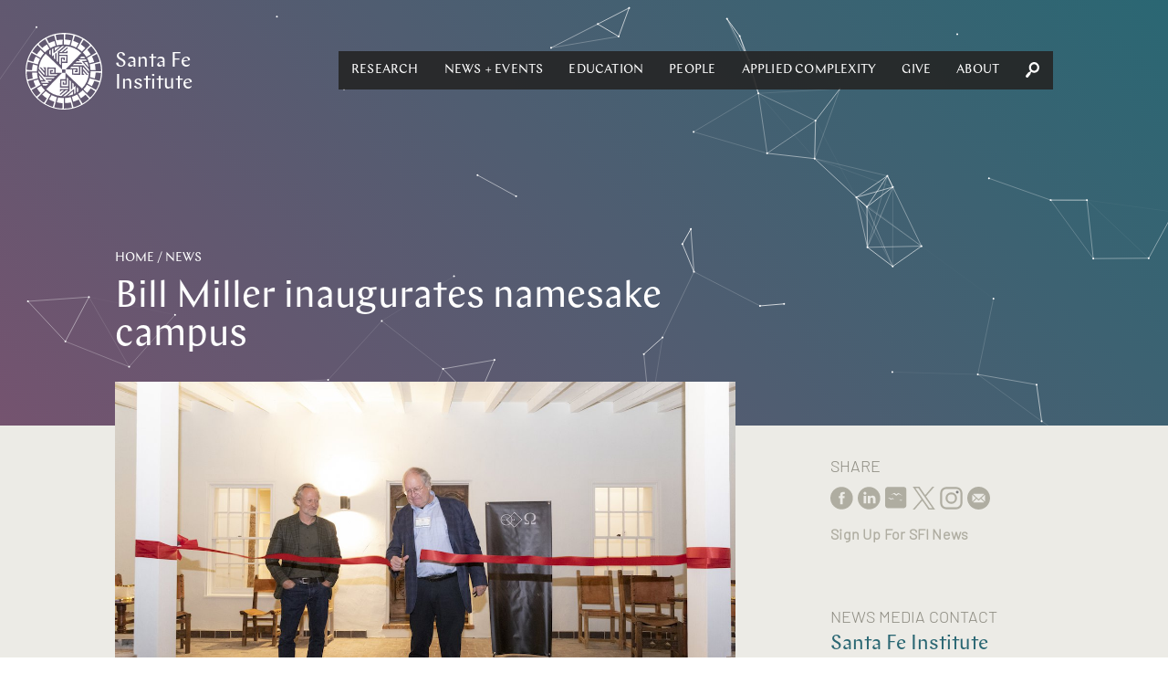

--- FILE ---
content_type: text/html; charset=utf-8
request_url: https://santafe.edu/news-center/news/bill-miller-inaugurates-namesake-campus
body_size: 76111
content:
<!DOCTYPE html><html lang="en" class="no-js"><head><meta name="facebook-domain-verification" content="67rkbs177dx0bk8vquhh20lfnrgyva"/><meta charset="utf-8"/><meta http-equiv="X-UA-Compatible" content="IE=edge"/><title data-react-helmet="true">Bill Miller inaugurates namesake campus | Santa Fe Institute</title><meta data-react-helmet="true" property="og:url" content="https://www.santafe.edu//news-center/news/bill-miller-inaugurates-namesake-campus"/><meta data-react-helmet="true" property="og:type" content="website"/><meta data-react-helmet="true" name="google-site-verification" content="RmumqlnTzjVON1e71pQx9z0mBXQ_psDsewUdvGULQac"/><meta data-react-helmet="true" property="og:image" content="https://sfi-edu.s3.amazonaws.com/sfi-edu/production/uploads/news_articles/GMarksPhoto-SFI-RibbonCutting-10_72efec.jpg.1280x720_q85_box-0%2C68%2C1280%2C788_upscale.jpg"/><meta data-react-helmet="true" name="twitter:card" content="summary_large_image"/><meta data-react-helmet="true" name="twitter:creator" content="@sfiscience"/><meta data-react-helmet="true" name="twitter:site" content="@sfiscience"/><meta data-react-helmet="true" property="og:description" content="At the culmination of SFI&#x27;s November symposium, Bill Miller cut the ribbon to inaugurate the newly renovated Miller Campus."/><meta data-react-helmet="true" name="description" content="At the culmination of SFI&#x27;s November symposium, Bill Miller cut the ribbon to inaugurate the newly renovated Miller Campus."/><meta data-react-helmet="true" name="twitter:description" content="At the culmination of SFI&#x27;s November symposium, Bill Miller cut the ribbon to inaugurate the newly renovated Miller Campus."/><meta data-react-helmet="true" name="twitter:title" content="Bill Miller inaugurates namesake campus"/><meta data-react-helmet="true" name="twitter:image" content="https://sfi-edu.s3.amazonaws.com/sfi-edu/production/uploads/news_articles/GMarksPhoto-SFI-RibbonCutting-10_72efec.jpg.1280x720_q85_box-0%2C68%2C1280%2C788_upscale.jpg"/><meta name="viewport" content="width=device-width, initial-scale=1.0, maximum-scale=1.0, user-scalable=no"/><link rel="shortcut icon" type="image/x-icon" href="/assets/07275b6e7afd6e74bc2f53507f53bf94.ico"/><link rel="stylesheet" href="/assets/client.css"/></head><body><div id="app" class="app"><div data-reactroot="" data-reactid="1" data-react-checksum="-371766055"><div data-reactid="2"><div class="_pop-up_root_1LH" data-reactid="3"><div class="background" data-reactid="4"></div><div class="popup-container" data-reactid="5"><span class="exit" style="float:left;" data-reactid="6"></span><span class="exit" style="float:right;" data-reactid="7"></span></div></div></div><header class="_site-header_root_1qg" data-reactid="8"><div class="header-inner " data-reactid="9"><div class="_navigation_cover_1nS is-hidden" data-reactid="10"></div><a class="_navigation_logo_1fJ" href="/" data-reactid="11"><span class="svg-icon" data-reactid="12"><svg xmlns="http://www.w3.org/2000/svg" preserveAspectRatio="xMidYMid" width="93" height="93" viewBox="0 0 93 93"><defs><style>.cls-2{fill:#fff}</style></defs><path d="M46.499 93.006c-25.643 0-46.506-20.861-46.506-46.501C-.007 20.863 20.856.002 46.499.002s46.506 20.861 46.506 46.503c0 25.64-20.863 46.501-46.506 46.501zm38.392-47.811l-6.049-.032a32.412 32.412 0 0 0-1.044-6.921l12.237-3.301s-1.174-4.701-3.648-9.299c.022-.039-5.723 3.014-5.723 3.014l.002.003c1.901 3.97 2.537 6.638 2.537 6.638l-5.815 1.524a32.233 32.233 0 0 0-2.813-6.418l10.943-6.343s-2.351-4.237-5.931-8.038c.011-.043-4.748 4.393-4.748 4.393l.003.002c2.864 3.342 4.168 5.755 4.168 5.755l-5.202 2.966a32.69 32.69 0 0 0-3.731-4.797l-.018-.055-.017.017a33.876 33.876 0 0 0-.619-.639l8.915-8.945s-3.367-3.484-7.809-6.229c0-.044-3.449 5.472-3.449 5.472l.003.002c3.632 2.487 5.516 4.479 5.516 4.479l-4.242 4.197a32.686 32.686 0 0 0-5.653-4.163l6.282-10.922s-4.155-2.494-9.156-3.996c-.011-.043-1.915 6.178-1.915 6.178l.004.001c4.151 1.462 6.487 2.899 6.487 2.899l-2.997 5.126a32.33 32.33 0 0 0-6.546-2.556l3.234-12.152s-4.658-1.334-9.877-1.49c-.022-.038-.251 6.463-.251 6.463h.004c4.388.338 7.016 1.122 7.016 1.122l-1.561 5.705a32.663 32.663 0 0 0-6.991-.768l-.021-12.56s-4.845-.083-9.927 1.117c-.031-.031 1.43 6.308 1.43 6.308l.004-.001c4.326-.809 7.068-.732 7.068-.732l-.032 5.9a32.482 32.482 0 0 0-6.958 1.059L34.736 3.074s-4.701 1.174-9.299 3.648c-.038-.022 3.014 5.723 3.014 5.723l.004-.002c3.969-1.901 6.637-2.536 6.637-2.536l1.49 5.682a32.365 32.365 0 0 0-6.446 2.838l-6.28-10.836s-4.238 2.351-8.039 5.931c-.042-.011 4.393 4.747 4.393 4.747l.002-.002c3.343-2.864 5.755-4.168 5.755-4.168l2.906 5.095a32.662 32.662 0 0 0-5.489 4.417l-8.869-8.84s-3.485 3.367-6.23 7.809c-.044 0 5.472 3.449 5.472 3.449l.002-.003c2.487-3.632 4.48-5.516 4.48-5.516l4.124 4.169a32.628 32.628 0 0 0-4.161 5.686L7.35 24.123s-2.494 4.155-3.996 9.156c-.042.011 6.178 1.915 6.178 1.915l.001-.004c1.462-4.151 2.9-6.487 2.9-6.487l5.061 2.959a32.212 32.212 0 0 0-2.535 6.573L2.85 35.011s-1.334 4.659-1.49 9.878c-.038.022 6.463.251 6.463.251v-.004c.338-4.388 1.122-7.017 1.122-7.017l5.67 1.553a32.533 32.533 0 0 0-.734 6.878l.002.122-12.561.021s-.083 4.845 1.117 9.927c-.031.031 6.308-1.43 6.308-1.43l-.001-.004c-.809-4.326-.732-7.068-.732-7.068l5.907.032a32.38 32.38 0 0 0 1.1 6.945L2.869 58.373s1.174 4.701 3.649 9.299c-.022.038 5.722-3.014 5.722-3.014l-.002-.004c-1.901-3.969-2.536-6.637-2.536-6.637l5.74-1.505a32.273 32.273 0 0 0 2.87 6.409L7.386 69.253s2.351 4.237 5.932 8.038c-.012.043 4.747-4.392 4.747-4.392l-.003-.003c-2.864-3.342-4.168-5.755-4.168-5.755l5.194-2.961a32.57 32.57 0 0 0 4.425 5.437l-8.947 8.977s3.367 3.485 7.809 6.229c0 .045 3.449-5.471 3.449-5.471l-.003-.002c-3.632-2.487-5.516-4.48-5.516-4.48l4.282-4.237a32.588 32.588 0 0 0 5.667 4.109l-6.335 11.017s4.154 2.494 9.155 3.995c.012.043 1.915-6.177 1.915-6.177l-.003-.001c-4.152-1.462-6.487-2.9-6.487-2.9l3.056-5.229a32.307 32.307 0 0 0 6.529 2.499l-3.277 12.313s4.658 1.333 9.878 1.489c.022.039.25-6.463.25-6.463h-.003c-4.389-.338-7.017-1.121-7.017-1.121l1.608-5.876c2.21.474 4.503.726 6.855.726l.089-.001.022 12.774s4.845.083 9.926-1.118c.032.032-1.43-6.307-1.43-6.307l-.004.001c-4.326.809-7.068.732-7.068.732l.033-6.119A32.49 32.49 0 0 0 54.84 77.9l3.328 12.34s4.701-1.175 9.299-3.649c.039.022-3.014-5.723-3.014-5.723l-.003.002c-3.97 1.902-6.638 2.537-6.638 2.537l-1.553-5.923a32.311 32.311 0 0 0 6.38-2.822l6.41 11.06s4.237-2.35 8.038-5.931c.043.011-4.393-4.747-4.393-4.747l-.002.002c-3.342 2.865-5.755 4.169-5.755 4.169l-3.034-5.322a32.646 32.646 0 0 0 5.436-4.371l9.051 9.021s3.484-3.368 6.229-7.81c.044 0-5.472-3.449-5.472-3.449l-.002.004c-2.486 3.631-4.479 5.516-4.479 5.516l-4.304-4.351a32.61 32.61 0 0 0 4.135-5.622l11.057 6.359s2.495-4.154 3.996-9.156c.043-.011-6.178-1.914-6.178-1.914l-.001.003c-1.462 4.151-2.899 6.487-2.899 6.487l-5.262-3.075a32.195 32.195 0 0 0 2.542-6.507l12.302 3.274s1.334-4.658 1.49-9.878c.038-.022-6.463-.251-6.463-.251v.004c-.338 4.388-1.122 7.017-1.122 7.017l-5.854-1.602c.496-2.239.761-4.564.768-6.951l12.709-.021s.083-4.845-1.117-9.927c.031-.031-6.308 1.431-6.308 1.431l.001.004c.81 4.326.733 7.067.733 7.067zm-27.715-5.766l1.751-1.795h9.953l-1.294-1.529h-7.167l1.752-1.795h3.896l-1.78-2.102 8.97-.105c.324.585.629 1.179.914 1.785l-6.042.072 8.796 10.39c.071.95.098 1.911.079 2.88L70.4 39.429H57.176zm17.647-4.046a29.883 29.883 0 0 1 1.793 6.382l-5.627-6.382h3.834zm-7.32-6.539h3.669c.428.583.835 1.182 1.221 1.795h-6.641l1.751-1.795zM53.916 42.77l1.752-1.795 9.183-.003.011 8.414-6.959-.029-.012-5.067 3.619-.025.013 1.795-1.824.012.005 1.497 3.35.015-.004-4.818-9.134.004zm-2.09 12.835l.004 9.137-8.459.009.029-6.922 5.094-.012.025 3.6-1.805.014-.012-1.815-1.504.005-.015 3.332 4.842-.003-.004-9.088 1.805 1.743zM40.967 37.164l-.003-9.136 8.458-.01-.028 6.922-5.094.012-.025-3.6 1.804-.013.012 1.814 1.505-.004.015-3.333-4.843.004.004 9.087-1.805-1.743zm15.367 7.125l.02 6.477 10.1.103-.014-9.948 1.769-.003v9.981h1.176l2.164.022-1.815-2.045v-2.714l4.245 4.785 1.9.018-6.145-7.055v-2.741l7.146 8.206c-.676 7.041-3.785 13.318-8.445 18.065L48.433 48.405v-2.789h.003l-.01-1.255h-2.794l.001-.003-1.265.01v2.788h-.004l.011 1.252h2.786v.003l1.265-.01.069 7.867-6.511.02-.104 10.047 10-.013.004 1.76H41.85v1.169l-.022 2.153 2.056-1.806h2.728l-4.809 4.224-.02 1.889 7.092-6.113h2.756l-8.249 7.11a30.083 30.083 0 0 1-18.159-8.401l19.128-19.892-7.884.069-.021-6.477-10.1-.104.014 9.948-1.769.003v-9.981h-1.175l-2.164-.022 1.815 2.045v2.714l-4.246-4.784-1.899-.019 6.145 7.055v2.741l-7.147-8.206c.677-7.041 3.786-13.318 8.445-18.065l20.002 19.035-.069-7.866 6.511-.02.104-10.047-10 .013-.003-1.759h10.034v-1.17l.022-2.153-2.056 1.806h-2.728l4.809-4.223.019-1.89-7.092 6.113h-2.755l8.248-7.11c7.078.673 13.388 3.767 18.16 8.402L48.44 44.357l7.894-.068zm-16.92-8.626l-1.805-1.742V24.02l-1.537 1.287v7.13l-1.804-1.742v-3.876l-2.113 1.77-.105-8.924a30.748 30.748 0 0 1 1.794-.908l.072 6.01 10.445-8.75c.954-.071 1.92-.098 2.894-.078l-7.841 6.569v13.155zm-4.067-17.555a30.221 30.221 0 0 1 6.415-1.783l-6.415 5.597v-3.814zm-6.573 3.632a30.573 30.573 0 0 1 1.804-1.215v6.607l-1.804-1.742v-3.65zm10.111 28.262l-1.752 1.795-9.184.004-.01-8.415 6.959.029.011 5.067-3.619.025-.013-1.795 1.824-.012-.004-1.497-3.35-.015.003 4.818 9.135-.004zm-3.26 3.341l-1.752 1.795H23.92l1.294 1.529h7.167l-1.751 1.795h-3.896l1.779 2.102-8.97.104a29.63 29.63 0 0 1-.913-1.784l6.042-.072-8.796-10.39a29.933 29.933 0 0 1-.079-2.88l6.604 7.801h13.224zm-17.647 4.046a29.792 29.792 0 0 1-1.793-6.382l5.627 6.382h-3.834zm7.319 6.539h-3.669a30.454 30.454 0 0 1-1.221-1.795h6.642l-1.752 1.795zm28.083-6.823l1.805 1.743v9.902l1.536-1.288v-7.13l1.805 1.743v3.875l2.112-1.77.106 8.924c-.587.322-1.185.625-1.794.908l-.072-6.01-10.445 8.75c-.955.071-1.92.098-2.895.078l7.842-6.569V57.105zm4.067 17.556a30.299 30.299 0 0 1-6.415 1.784l6.415-5.598v3.814zm6.573-3.632c-.586.426-1.188.831-1.804 1.215v-6.607l1.804 1.742v3.65z" id="path-1" class="cls-2" fill-rule="evenodd"/></svg></span><span class="logo-text" data-reactid="13"><!-- react-text: 14 -->Santa Fe <!-- /react-text --><br data-reactid="15"/><!-- react-text: 16 -->Institute<!-- /react-text --></span></a><div class="_navigation_navigation_3C7 is-hidden" data-reactid="17"><button class="burger _burger_root_2yy" aria-controls="navigation" aria-label="navigation menu" aria-expanded="false" data-reactid="18"><span class="patty" data-reactid="19"></span></button><nav id="navigation" class="_navigation_navBar_osr" aria-label="main menu" aria-hidden="false" data-reactid="20"><ul role="menubar" data-reactid="21"><span data-reactid="22"><li tabindex="0" role="button" class="nav-link subnav" aria-haspopup="true" data-reactid="23"><span class="top-level-link" data-reactid="24"><a href="/research/overview" data-reactid="25">Research</a></span><ul role="menu" class="subnav-links" aria-hidden="true" data-reactid="26"><li role="menuitem" class="subnav-link" data-reactid="27"><a tabindex="-1" href="/research/themes" data-reactid="28">Themes</a></li><li role="menuitem" class="subnav-link" data-reactid="29"><a tabindex="-1" href="/research/projects" data-reactid="30">Projects</a></li><li role="menuitem" class="subnav-link" data-reactid="31"><a tabindex="-1" href="/research/sfi-press" data-reactid="32">SFI Press</a></li><li role="menuitem" class="subnav-link" data-reactid="33"><a tabindex="-1" href="/people" data-reactid="34">Researchers</a></li><li role="menuitem" class="subnav-link" data-reactid="35"><a tabindex="-1" href="/research/results" data-reactid="36">Publications</a></li><li role="menuitem" class="subnav-link" data-reactid="37"><a tabindex="-1" href="/research/resources" data-reactid="38">Researcher Resources</a></li><li role="menuitem" class="subnav-link" data-reactid="39"><a tabindex="-1" href="/research/fellowships" data-reactid="40">Fellowships</a></li><li role="menuitem" class="subnav-link" data-reactid="41"><a tabindex="-1" href="/research/initiatives/miller-scholarship" data-reactid="42">Miller Scholarships</a></li></ul></li></span><span data-reactid="43"><li tabindex="0" role="button" class="nav-link subnav" aria-haspopup="true" data-reactid="44"><span class="top-level-link" data-reactid="45"><a href="/news-center/news-and-events" data-reactid="46">News + Events</a></span><ul role="menu" class="subnav-links" aria-hidden="true" data-reactid="47"><li role="menuitem" class="subnav-link" data-reactid="48"><a tabindex="-1" href="/news-center/news" data-reactid="49">News</a></li><li role="menuitem" class="subnav-link" data-reactid="50"><a tabindex="-1" href="/news-center/publications" data-reactid="51">Newsletters</a></li><li role="menuitem" class="subnav-link" data-reactid="52"><a tabindex="-1" href="/culture/podcasts" data-reactid="53">Podcasts</a></li><li role="menuitem" class="subnav-link" data-reactid="54"><a tabindex="-1" href="/news-center/in-the-media" data-reactid="55">SFI in the Media</a></li><li role="menuitem" class="subnav-link" data-reactid="56"><a tabindex="-1" href="/news-center/newsroom" data-reactid="57">Media Center</a></li><li role="menuitem" class="subnav-link" data-reactid="58"><a tabindex="-1" href="/events" data-reactid="59">Events</a></li><li role="menuitem" class="subnav-link" data-reactid="60"><a tabindex="-1" href="/engage/community" data-reactid="61">Community</a></li><li role="menuitem" class="subnav-link" data-reactid="62"><a tabindex="-1" href="/news-center/journalism-fellowship" data-reactid="63">Journalism Fellowship</a></li></ul></li></span><span data-reactid="64"><li tabindex="0" role="button" class="nav-link subnav" aria-haspopup="true" data-reactid="65"><span class="top-level-link" data-reactid="66"><a href="/engage/learn" data-reactid="67">Education</a></span><ul role="menu" class="subnav-links" aria-hidden="true" data-reactid="68"><li role="menuitem" class="subnav-link" data-reactid="69"><a tabindex="-1" href="/engage/learn/programs" data-reactid="70">Programs</a></li><li role="menuitem" class="subnav-link" data-reactid="71"><a tabindex="-1" href="/engage/learn/projects" data-reactid="72">Projects</a></li><li role="menuitem" class="subnav-link" data-reactid="73"><a tabindex="-1" href="/engage/learn/alumni" data-reactid="74">Alumni</a></li><li role="menuitem" class="subnav-link" data-reactid="75"><a tabindex="-1" href="/engage/learn/complexity-explorer" data-reactid="76">Complexity Explorer</a></li><li role="menuitem" class="subnav-link" data-reactid="77"><a tabindex="-1" href="/engage/learn/faq" data-reactid="78">Education FAQ</a></li><li role="menuitem" class="subnav-link" data-reactid="79"><a tabindex="-1" href="/research/fellowships/overview" data-reactid="80">Postdoctoral Research</a></li><li role="menuitem" class="subnav-link" data-reactid="81"><a tabindex="-1" href="/engage/learn/supporters" data-reactid="82">Education Supporters</a></li></ul></li></span><span data-reactid="83"><li tabindex="0" role="button" class="nav-link subnav" aria-haspopup="true" data-reactid="84"><span class="top-level-link" data-reactid="85"><a href="/people/type/researcher" data-reactid="86">People</a></span><ul role="menu" class="subnav-links" aria-hidden="true" data-reactid="87"><li role="menuitem" class="subnav-link" data-reactid="88"><a tabindex="-1" href="/people/type/researcher" data-reactid="89">Researchers</a></li><li role="menuitem" class="subnav-link" data-reactid="90"><a tabindex="-1" href="/people/type/researcher?groups__in=35" data-reactid="91">Fractal Faculty</a></li><li role="menuitem" class="subnav-link" data-reactid="92"><a tabindex="-1" href="/people/type/staff" data-reactid="93">Staff</a></li><li role="menuitem" class="subnav-link" data-reactid="94"><a tabindex="-1" href="/people/type/researcher?groups__in=21" data-reactid="95">Miller Scholars</a></li><li role="menuitem" class="subnav-link" data-reactid="96"><a tabindex="-1" href="/people/type/governance?groups__in=6" data-reactid="97">Trustees</a></li><li role="menuitem" class="subnav-link" data-reactid="98"><a tabindex="-1" href="/people/type/governance" data-reactid="99">Governance</a></li><li role="menuitem" class="subnav-link" data-reactid="100"><a tabindex="-1" href="/artists/" data-reactid="101">Resident Artists</a></li><li role="menuitem" class="subnav-link" data-reactid="102"><a tabindex="-1" href="/people/type/supporters" data-reactid="103">Research Supporters</a></li></ul></li></span><span data-reactid="104"><li tabindex="0" role="button" class="nav-link subnav" aria-haspopup="true" data-reactid="105"><span class="top-level-link" data-reactid="106"><a href="/applied-complexity/office" data-reactid="107">Applied Complexity</a></span><ul role="menu" class="subnav-links" aria-hidden="true" data-reactid="108"><li role="menuitem" class="subnav-link" data-reactid="109"><a tabindex="-1" href="/applied-complexity/office" data-reactid="110">Office</a></li><li role="menuitem" class="subnav-link" data-reactid="111"><a tabindex="-1" href="/applied-complexity/fellows" data-reactid="112">Applied Projects</a></li><li role="menuitem" class="subnav-link" data-reactid="113"><a tabindex="-1" href="/applied-complexity/partner" data-reactid="114">ACtioN</a></li><li role="menuitem" class="subnav-link" data-reactid="115"><a tabindex="-1" href="/research/fellowships/applied-complexity" data-reactid="116">Applied Fellows</a></li><li role="menuitem" class="subnav-link" data-reactid="117"><a tabindex="-1" href="/applied-complexity/studios" data-reactid="118">Studios</a></li><li role="menuitem" class="subnav-link" data-reactid="119"><a tabindex="-1" href="/events/upcoming?calendar__in=6" data-reactid="120">Applied Events</a></li><li role="menuitem" class="subnav-link" data-reactid="121"><a href="javascript:void" class="" data-reactid="122"><span data-reactid="123">Login</span></a></li></ul></li></span><span data-reactid="124"><li tabindex="0" role="button" class="nav-link subnav" aria-haspopup="true" data-reactid="125"><span class="top-level-link" data-reactid="126"><a href="/engage/support" data-reactid="127">Give</a></span><ul role="menu" class="subnav-links" aria-hidden="true" data-reactid="128"><li role="menuitem" class="subnav-link" data-reactid="129"><a tabindex="-1" href="/engage/support/give-now?tfa_403=Engage1" data-reactid="130">Give Now</a></li><li role="menuitem" class="subnav-link" data-reactid="131"><a tabindex="-1" href="/engage/support" data-reactid="132">Ways to Give</a></li><li role="menuitem" class="subnav-link" data-reactid="133"><a target="_blank" rel="noopener" href="https://santafe.giftplans.org/" tabindex="-1" data-reactid="134">Planned Giving</a></li><li role="menuitem" class="subnav-link" data-reactid="135"><a tabindex="-1" href="/engage/support#Contact" data-reactid="136">Contact</a></li></ul></li></span><span data-reactid="137"><li tabindex="0" role="button" class="nav-link subnav" aria-haspopup="true" data-reactid="138"><span class="top-level-link" data-reactid="139"><a href="/about/overview" data-reactid="140">About</a></span><ul role="menu" class="subnav-links" aria-hidden="true" data-reactid="141"><li role="menuitem" class="subnav-link" data-reactid="142"><a tabindex="-1" href="/about/overview" data-reactid="143">About SFI</a></li><li role="menuitem" class="subnav-link" data-reactid="144"><a tabindex="-1" href="/engage" data-reactid="145">Engage</a></li><li role="menuitem" class="subnav-link" data-reactid="146"><a tabindex="-1" href="/what-is-complex-systems-science" data-reactid="147">Complex Systems</a></li><li role="menuitem" class="subnav-link" data-reactid="148"><a tabindex="-1" href="/about/faq" data-reactid="149">FAQ</a></li><li role="menuitem" class="subnav-link" data-reactid="150"><a tabindex="-1" href="/campuses" data-reactid="151">Campuses</a></li><li role="menuitem" class="subnav-link" data-reactid="152"><a tabindex="-1" href="/about/jobs" data-reactid="153">Jobs</a></li><li role="menuitem" class="subnav-link" data-reactid="154"><a tabindex="-1" href="/about/contact" data-reactid="155">Contact</a></li><li role="menuitem" class="subnav-link" data-reactid="156"><a tabindex="-1" href="/research/resources/library" data-reactid="157">Library</a></li><li role="menuitem" class="subnav-link" data-reactid="158"><a tabindex="-1" href="/employees" data-reactid="159">Employee Portal</a></li></ul></li></span><li class="_nav-search_root_2QJ nav-link" data-reactid="160"><button data-reactid="161"><span class="svg-icon" data-reactid="162"><svg xmlns="http://www.w3.org/2000/svg" preserveAspectRatio="xMidYMid" width="26" height="29.75" viewBox="0 0 26 29.75"><path class="search-spyglass" d="M23.74 16.856c1.727-2.166 2.435-4.838 2.213-7.51C25.467 3.818 20.596-.42 15.282.04 9.969.547 5.851 5.522 6.293 11.097c.222 2.349 1.196 4.699 2.923 6.449L4.921 19.85.404 25.516c-.354.461-.442 1.106-.398 1.705.133 1.428 1.461 2.672 2.878 2.534.575-.047 1.151-.184 1.55-.691l4.561-5.667 1.417-4.745c1.992 1.428 4.295 2.073 6.597 1.843 2.524-.231 4.96-1.474 6.731-3.639zm-11.513-1.751c-1.284-1.106-1.993-2.672-2.126-4.331-.265-3.363 2.214-6.496 5.536-6.772 3.188-.323 6.243 2.304 6.508 5.666.31 3.502-2.213 6.588-5.446 6.911-1.55.138-3.144-.368-4.472-1.474z"/></svg></span></button><div class="nav-search-input" data-reactid="163"><input type="text" placeholder="Search" data-reactid="164"/></div></li></ul></nav></div></div></header><main data-reactid="165"><!-- react-empty: 166 --><div data-reactid="167"><!-- react-empty: 168 --><div data-reactid="169"><header class="page-header _page-header_root_KZz no-nav no-image has-gradient eggplant-gradient" style="background-color:#2a6773;" data-reactid="170"><canvas id="particle-canvas" data-reactid="171"></canvas><div class="_page-header_content_1tW" style="opacity:0;" data-reactid="172"><nav class="_breadcrumbs_root_2jo" data-reactid="173"><span class="Breadcrumb-container" data-reactid="174"><span class="Breadcrumb-path" data-reactid="175"><a href="/" data-reactid="176">Home</a></span></span><span class="Breadcrumb-container" data-reactid="177"><span class="Breadcrumb-separator" data-reactid="178"> / </span><span class="Breadcrumb-path" data-reactid="179"><a href="/news-center" data-reactid="180">News</a></span></span></nav><div class="page-header-title" data-reactid="181"><h1 data-reactid="182">Bill Miller inaugurates namesake campus</h1></div></div></header></div><div data-reactid="183"><!-- react-empty: 184 --><div class="_page-content_root_2hE news-content hasSidebar" data-reactid="185"><div class="_page-content_contentwrap_3iH" data-reactid="186"><div class="intro-image" data-reactid="187"><figure data-reactid="188"><div class="image" style="background-image:url(&#x27;//sfi-edu.s3.amazonaws.com/sfi-edu/production/uploads/news_articles/GMarksPhoto-SFI-RibbonCutting-10_72efec.jpg.1280x720_q85_box-0%2C68%2C1280%2C788_upscale.jpg&#x27;);" role="img" aria-label="" data-reactid="189"></div><figcaption data-reactid="190">Bill Miller, an SFI Life Trustee and Chairman Emeritus, cuts the ribbon at SFI&#x27;s newly renovated Miller Campus. (Photo: Gabriella Marks/Santa Fe Institute)</figcaption></figure></div><span data-reactid="191"><h5 data-reactid="192"><time datetime="2019-11-25T00:00:00Z" data-reactid="193">November 25, 2019</time></h5></span><!-- react-text: 194 --><!-- /react-text --><div class="_page-content_content_1Kq" data-reactid="195"><div>Poised with a pair of golden shears, <a href="https://www.santafe.edu/people/profile/bill-miller" target="_blank">Bill Miller</a> addressed a crowd of 150-some scientists, trustees, ACtioN members, SFI employees, and their guests. They had gathered in an outdoor courtyard at SFI&rsquo;s newly renovated Miller Campus in Tesuque, NM for its debut appearance at the annual <a href="https://www.santafe.edu/events/new-complexity-economics" target="_blank">Applied Complexity Network &amp; Board of Trustees Symposium</a>.&nbsp;</div>

<div>&nbsp;</div>

<div>Because the ceremony was a surprise event, Miller did not have a speech prepared. Tellingly, he thought of Wittgenstein &mdash; the genius philosopher who spent the latter part of his career chasing &ldquo;snippets&rdquo; of insight across a broad range of topics.</div>

<div>&nbsp;</div>

<div>&ldquo;The early Wittgenstein was all about solving problems,&rdquo; Miller said. &ldquo;He wanted to ground language in logic, so he wrote the Tractatus.&rdquo; When Wittgenstein met a critic, Frank Ramsey, he &quot;completely changed his way of thinking, and spent the rest of his career on philosophical investigations which were just forays, snippets into this or that.&rdquo;&nbsp;</div>

<div>&nbsp;</div>

<div>Why we should bother with snippets of isolated insights is a recurring question for Miller, and for SFI. A legendary investor, Miller is often asked how he decides on his investments. He is also specifically asked whether his time at SFI has had any practical applications to his work. He answers this question with examples&mdash; snippets, if you will&mdash;&nbsp;which he shared with the audience during a weekend-long symposium devoted to complexity economics:</div>

<div>&nbsp;</div>

<ul>
	<li>Citing External Professor <a href="https://www.santafe.edu/people/profile/w-brian-arthur" target="_blank">Brian Arthur</a>&rsquo;s work on lock-in technologies and path-dependence, which was conducted at SFI, Miller says he was inspired to research and buy technology stocks such as Dell, AOL, Nokia, and Apple in 1995 when they were widely perceived as too unpredictable to trade on.&nbsp;</li>
	<li>Based on an insight from an early SFI topical meeting on innovation and evolution, Miller says he decided to buy Google shares on their Initial Public Offering (IPO), when each share went for $85. The current share price hovers around $1,500.</li>
	<li>He also mentioned discussing <a href="https://www.santafe.edu/people/profile/geoffrey-west" target="_blank">Geoffrey West</a>&#39;s work on scaling laws and company mortality during a recent long-term planning meeting with Jeff Bezos and the Amazon.com leadership. (Miller is one of Amazon&rsquo;s early investors.)</li>
	<li>Finally, Miller credits a 2015 SFI symposium on money and currency, which he co-organized with SFI President <a href="https://www.santafe.edu/people/profile/david-krakauer" target="_blank">David Krakauer</a>, for prompting him to buy Bitcoin when it was trading for $200.&nbsp;As of November 8, 2021, its value has hit a high of more than $67,000.</li>
</ul>

<div>&nbsp;</div>

<div>The example of Bitcoin was especially timely, because in 2018 Miller donated $5 million from this SFI-inspired investment to fund the Institute&#39;s expansion to the Miller Campus. The estate itself had been donated in 2012 by Eugene and Claire Thaw, but needed repairs and renovation before it could become a workspace. Jokingly, Miller refers to it as &ldquo;the campus Bitcoin built.&rdquo;&nbsp;</div>

<div>&nbsp;</div>

<div>&ldquo;To find somebody who actually shares this kind of vision of how you can live in the world, and supports a community that&rsquo;s devoted to ideas is completely special,&rdquo; Krakauer remarked, praising Miller for valuing risk and exploration, which are central to the &ldquo;sensibility and culture&rdquo; of SFI.</div>

<div>&nbsp;</div>

<div>Just before Miller cut the ribbon, he shared a final reflection: &ldquo;Insights can change the world.&quot;</div>

<div>&nbsp;</div>

<div>The crowd broke into applause. Then they filed into the newly renovated Thaw building to admire the streamlined, modern meeting spaces set amidst historic Santa Fe fireplaces and double-thick adobe walls. The new architecture, by <a href="https://www.santafe.edu/people/profile/Thomas-Easterson-Bond" target="_blank">Thomas Easterson Bond</a>, was adorned with&nbsp;prints and sculptures by artist <a href="http://documentspace.com/artists/greg-stimac/" target="_blank">Greg Stimac</a> &mdash; a special exhibit that celebrates exploration and the American Road. As guests took in the artwork and architecture, they discussed highlights from the weekend symposium, which may one day be credited for inspiring a life-changing insight.</div></div><div data-reactid="196"><div data-reactid="197"></div></div><br data-reactid="198"/><br data-reactid="199"/><br data-reactid="200"/><br data-reactid="201"/></div><div class="_page-content_sidebar_21F" data-reactid="202"><div class="sidebar" data-reactid="203"><div class="_share_root_9Iz" data-reactid="204"><h5 data-reactid="205">Share</h5><ul data-reactid="206"><li class="social-iconn" data-reactid="207"><a target="_blank" rel="noopener" href="https://www.facebook.com/sharer/sharer.php?u=https://www.santafe.edu/news-center/news/bill-miller-inaugurates-namesake-campus" data-reactid="208"><span class="svg-icon" data-reactid="209"><svg xmlns="http://www.w3.org/2000/svg" width="25.37" height="25" viewBox="0 0 25.37 25"><path id="Shape_22_copy" data-name="Shape 22 copy" class="cls-1" d="M1182.3 569.3v-6.8h-1.42v-2.344h1.42v-1.407c0-1.912.81-3.049 3.09-3.049h1.91v2.344h-1.19c-.89 0-.95.328-.95.939l-.01 1.173h2.16l-.25 2.343h-1.91v6.8h-2.85zm1.79 5.7a12.5 12.5 0 1 0-12.68-12.5 12.595 12.595 0 0 0 12.68 12.5z" transform="translate(-1171.41 -550)"/></svg>
</span></a></li><li class="social-iconn" data-reactid="210"><a target="_blank" rel="noopener" href="https://www.linkedin.com/shareArticle?mini=true&amp;url=https://www.santafe.edu/news-center/news/bill-miller-inaugurates-namesake-campus" data-reactid="211"><span class="svg-icon" data-reactid="212"><svg xmlns="http://www.w3.org/2000/svg" width="25.38" height="25" viewBox="0 0 25.38 25"><path id="Shape_22_copy_4" data-name="Shape 22 copy 4" class="cls-1" d="M1291.43 568.39h-2.87v-4.553c0-1.144-.41-1.924-1.45-1.924a1.56 1.56 0 0 0-1.47 1.034 1.82 1.82 0 0 0-.1.69v4.753h-2.87s.04-7.712 0-8.511h2.87v1.206a2.852 2.852 0 0 1 2.59-1.406c1.89 0 3.3 1.217 3.3 3.831v4.88zm-11.79-9.672h-.01a1.644 1.644 0 1 1 .01 0zm1.44 9.672h-2.87v-8.511h2.87v8.511zm3.23 6.61a12.5 12.5 0 1 0-12.68-12.5 12.595 12.595 0 0 0 12.68 12.5z" transform="translate(-1271.62 -550)"/></svg>
</span></a></li><li class="social-iconn" data-reactid="213"><a target="_blank" rel="noopener" href="https://bsky.app/profile/sfiscience.bsky.social" data-reactid="214"><span class="svg-icon" data-reactid="215"><?xml version="1.0" encoding="UTF-8" standalone="no"?>
<svg xmlns="http://www.w3.org/2000/svg" width="25.37" height="25" viewBox="0 0 25.37 25">
  <path
     id="Selection"
     d="M 5.3710938,3.8892053e-4 C 4.1825165,0.00461192 3.0141676,0.04429122 2.2285156,0.18788892 0.29503155,0.9621901 0.0250729,2.0010059 0,3.9691389 V 19.174217 c 0.002786,1.551418 -0.0591858,3.029873 1.40625,3.984375 1.1478323,0.743329 3.8723669,0.519531 5.2792969,0.519531 H 19.222656 c 1.535087,-0.0028 2.996951,0.05915 3.941407,-1.421874 0.735504,-1.160044 0.515624,-3.914039 0.515624,-5.335938 V 4.5316389 C 23.674115,1.4654061 23.119711,0.06996728 19.779297,0.02773268 H 8.6367188 c -0.8678392,-10e-9 -2.0770478,-0.0315672 -3.265625,-0.0273437595 z M 10.398437,6.7249983 12.460937,8.2035139 14.861328,6.7249983 19.384766,9.9164048 14.90625,7.9964827 12.445313,9.8578108 9.933594,7.9359358 6.5117188,8.6761702 Z M 5.0625,11.971092 6.5410156,13.197655 8.2695312,12.260155 10.207031,14.055077 8.1738281,13.375389 6.3125,14.344139 4.9160156,12.865623 3.1269531,12.910543 Z m 11.587891,2.210938 0.783203,0.613281 0.666015,-0.613281 1.285157,0.916015 -1.167969,-0.236328 -0.738281,0.738282 -0.873047,-0.738282 -1.314453,0.621094 z" />
</svg>
</span></a></li><li class="social-iconn" data-reactid="216"><a target="_blank" rel="noopener" href="https://twitter.com/intent/tweet?text=https://www.santafe.edu/news-center/news/bill-miller-inaugurates-namesake-campus" data-reactid="217"><span class="svg-icon" data-reactid="218"><svg width="1200" height="1227" viewBox="0 0 1200 1227" fill="none" xmlns="http://www.w3.org/2000/svg">
<path d="M714.163 519.284L1160.89 0H1055.03L667.137 450.887L357.328 0H0L468.492 681.821L0 1226.37H105.866L515.491 750.218L842.672 1226.37H1200L714.137 519.284H714.163ZM569.165 687.828L521.697 619.934L144.011 79.6944H306.615L611.412 515.685L658.88 583.579L1055.08 1150.3H892.476L569.165 687.854V687.828Z" fill="white"/>
</svg>
</span></a></li><li class="social-iconn" data-reactid="219"><a target="_blank" rel="noopener" href="https://instagram.com/sfiscience" data-reactid="220"><span class="svg-icon" data-reactid="221"><!-- https://commons.wikimedia.org/wiki/File:Instagram_simple_icon.svg -->

<svg xmlns="http://www.w3.org/2000/svg" viewBox="0 0 512 512">
  <path class="cls-1"
    d="M256,49.471c67.266,0,75.233.257,101.8,1.469,24.562,1.121,37.9,5.224,46.778,8.674a78.052,78.052,0,0,1,28.966,18.845,78.052,78.052,0,0,1,18.845,28.966c3.45,8.877,7.554,22.216,8.674,46.778,1.212,26.565,1.469,34.532,1.469,101.8s-0.257,75.233-1.469,101.8c-1.121,24.562-5.225,37.9-8.674,46.778a83.427,83.427,0,0,1-47.811,47.811c-8.877,3.45-22.216,7.554-46.778,8.674-26.56,1.212-34.527,1.469-101.8,1.469s-75.237-.257-101.8-1.469c-24.562-1.121-37.9-5.225-46.778-8.674a78.051,78.051,0,0,1-28.966-18.845,78.053,78.053,0,0,1-18.845-28.966c-3.45-8.877-7.554-22.216-8.674-46.778-1.212-26.564-1.469-34.532-1.469-101.8s0.257-75.233,1.469-101.8c1.121-24.562,5.224-37.9,8.674-46.778A78.052,78.052,0,0,1,78.458,78.458a78.053,78.053,0,0,1,28.966-18.845c8.877-3.45,22.216-7.554,46.778-8.674,26.565-1.212,34.532-1.469,101.8-1.469m0-45.391c-68.418,0-77,.29-103.866,1.516-26.815,1.224-45.127,5.482-61.151,11.71a123.488,123.488,0,0,0-44.62,29.057A123.488,123.488,0,0,0,17.3,90.982C11.077,107.007,6.819,125.319,5.6,152.134,4.369,179,4.079,187.582,4.079,256S4.369,333,5.6,359.866c1.224,26.815,5.482,45.127,11.71,61.151a123.489,123.489,0,0,0,29.057,44.62,123.486,123.486,0,0,0,44.62,29.057c16.025,6.228,34.337,10.486,61.151,11.71,26.87,1.226,35.449,1.516,103.866,1.516s77-.29,103.866-1.516c26.815-1.224,45.127-5.482,61.151-11.71a128.817,128.817,0,0,0,73.677-73.677c6.228-16.025,10.486-34.337,11.71-61.151,1.226-26.87,1.516-35.449,1.516-103.866s-0.29-77-1.516-103.866c-1.224-26.815-5.482-45.127-11.71-61.151a123.486,123.486,0,0,0-29.057-44.62A123.487,123.487,0,0,0,421.018,17.3C404.993,11.077,386.681,6.819,359.866,5.6,333,4.369,324.418,4.079,256,4.079h0Z"/>
  <path
    class="cls-1"
    d="M256,126.635A129.365,129.365,0,1,0,385.365,256,129.365,129.365,0,0,0,256,126.635Zm0,213.338A83.973,83.973,0,1,1,339.974,256,83.974,83.974,0,0,1,256,339.973Z"/>
  <circle
    stroke="grey" fill="grey"
    cx="390.476" cy="121.524" r="30.23"/>
</svg></span></a></li><li class="social-iconn" data-reactid="222"><a href="mailto:?&amp;subject=Santa%20Fe%20Institute%20%7C%20Bill%20Miller%20inaugurates%20namesake%20campus&amp;body=https://www.santafe.edu/news-center/news/bill-miller-inaugurates-namesake-campus" data-reactid="223"><span class="svg-icon" data-reactid="224"><svg version="1.1" id="Layer_2" xmlns="http://www.w3.org/2000/svg" xmlns:xlink="http://www.w3.org/1999/xlink" x="0px" y="0px"
	 width="222.7px" height="222.7px" viewBox="0 0 222.7 222.7" style="enable-background:new 0 0 222.7 222.7;" xml:space="preserve"
	>
<style type="text/css">
	.st0{fill:#FFFFFF;}
</style>
<g>
	<path class="st0" d="M111.3,0C49.8,0,0,49.8,0,111.3s49.8,111.3,111.3,111.3c61.5,0,111.3-49.8,111.3-111.3S172.8,0,111.3,0z
		 M66,69.2h90.6c3.4,0,6.6,1,9.3,2.7l-54.6,51.4L56.8,72C59.4,70.3,62.6,69.2,66,69.2z M48.9,136.3V86.4c0-2.6,0.6-5.1,1.7-7.3
		L84,110.6l-33.2,33.5C49.6,141.7,48.9,139.1,48.9,136.3z M156.6,153.4H66c-3.2,0-6.2-0.9-8.8-2.4L90.8,117l17.2,16.2
		c0.9,0.9,2.1,1.3,3.2,1.3c1.2,0,2.3-0.4,3.2-1.3l17.2-16.2l33.6,33.9C162.8,152.5,159.8,153.4,156.6,153.4z M173.8,136.3
		c0,2.8-0.7,5.5-1.9,7.8l-33.2-33.5l33.4-31.5c1.1,2.2,1.7,4.7,1.7,7.3V136.3z"/>
</g>
</svg>
</span></a></li></ul><ul data-reactid="225"><li class="subscribe-link" data-reactid="226"><a target="_blank" rel="noopener" href="http://eepurl.com/b175gL" data-reactid="227">Sign Up For SFI News</a></li></ul></div><h5 data-reactid="228">News Media Contact</h5><h4 class="news-contact-name" data-reactid="229">Santa Fe Institute</h4><p data-reactid="230"><!-- react-text: 231 -->Office of Communications<!-- /react-text --><br data-reactid="232"/><a href="mailto:news@santafe.edu" data-reactid="233">news@santafe.edu</a><br data-reactid="234"/><!-- react-text: 235 -->505-984-8800<!-- /react-text --></p><br data-reactid="236"/><br data-reactid="237"/><!-- react-empty: 238 --><div class="news-article-tags" data-reactid="239"><div data-reactid="240"><ul data-reactid="241"><li class="title-resources" data-reactid="242"><h5 data-reactid="243">Tags</h5></li><li data-reactid="244"><a href="/news-center/news?tags__in=15" data-reactid="245"><span class="copy" data-reactid="246">SFI News Release</span></a></li><li data-reactid="247"><a href="/news-center/news?tags__in=13" data-reactid="248"><span class="copy" data-reactid="249">Events</span></a></li><li data-reactid="250"><a href="/news-center/news?tags__in=10" data-reactid="251"><span class="copy" data-reactid="252">ACtioN</span></a></li></ul><br data-reactid="253"/><br data-reactid="254"/></div></div></div></div></div><div class="_happenings_root_1gx" data-reactid="255"><div class="_horizontal-scroller_root_1Vv" data-reactid="256"><header class="happenings-header" data-reactid="257"><div class="header-column" data-reactid="258"><a title="action-events" id="events" data-reactid="259"></a><h3 data-reactid="260">More SFI News</h3><div data-reactid="261"></div></div><div class="_happenings_newsCenterLink_CgT header-column" data-reactid="262"><a class="arrow-cta btn _arrow-cta_arrowcta_2Dj ming btn-ming" href="/news-center/news" data-reactid="263"><!-- react-text: 264 -->View All News<!-- /react-text --><span class="svg-icon" data-reactid="265"><svg class="arrow-circle-icon" width="24" height="14" viewBox="-395 256 24 14"><path fill="none" d="M-377 263h-17.6m15.4-2.2l2.2 2.2-2.2 2.2"/><circle fill="none" cx="-378.1" cy="263" r="6.8"/></svg></span></a></div></header><div class="scroller-outer" data-reactid="266"><div class="_horizontal-scroller_content_2TD" data-reactid="267"><div class="_horizontal-scroller_scrollContent_2nN scroller-content" data-reactid="268"><div class="_horizontal-scroller_scrollContent_2nN scroller-content" data-reactid="269"><div class="is-current column" aria-hidden="false" data-reactid="270"><article class="_happening-card_card_2bk has-image" data-reactid="271"><a href="/news-center/news/more-efficient-computing-through-stochastic-thermodynamics" data-reactid="272"><svg class="_duotone-image_root_wc2 duotone-image" role="img" width="100%" height="100%" viewBox="0 0 1024 768" style="opacity:0;" preserveAspectRatio="xMidYMid slice" data-reactid="273"><defs data-reactid="274"><filter id="_3e9" data-reactid="275"><feColorMatrix result="duotone" type="matrix" values="0.11328125,0,0,0,0.14453125,0.25390625,0,0,0,0.14453125,0.14453125,0,0,0,0.14453125,0,0,0,1,0" data-reactid="276"></feColorMatrix></filter></defs><image width="100%" height="100%" filter="url(#_3e9)" xlink:href="//sfi-edu.s3.amazonaws.com/sfi-edu/production/uploads/news_articles/More_efficient_computing_through_stochastic_thermo_1bb165.png.711x400_q85_box-59%2C0%2C2135%2C1170_replace_alpha-%23FFFFFF_upscale.png" data-reactid="277"></image></svg><div class="_happening-card_content_3T3" data-reactid="278"><span class="info" data-reactid="279"></span><h3 class="_happening-card_title_nyu" data-reactid="280">More efficient computing through stochastic thermodynamics</h3></div></a></article><article class="_happening-card_card_2bk has-image" data-reactid="281"><a href="/news-center/news/sfi-welcomes-miller-scholar-francis-spufford" data-reactid="282"><svg class="_duotone-image_root_wc2 duotone-image" role="img" width="100%" height="100%" viewBox="0 0 1024 768" style="opacity:0;" preserveAspectRatio="xMidYMid slice" data-reactid="283"><defs data-reactid="284"><filter id="_3ea" data-reactid="285"><feColorMatrix result="duotone" type="matrix" values="0.01953125,0,0,0,0.14453125,0.2578125,0,0,0,0.14453125,0.3046875,0,0,0,0.14453125,0,0,0,1,0" data-reactid="286"></feColorMatrix></filter></defs><image width="100%" height="100%" filter="url(#_3ea)" xlink:href="//sfi-edu.s3.amazonaws.com/sfi-edu/production/uploads/news_articles/SpuffordPortrait-web_f63825.png.711x400_q85_box-0%2C0%2C1280%2C719_replace_alpha-%23FFFFFF_upscale.png" data-reactid="287"></image></svg><div class="_happening-card_content_3T3" data-reactid="288"><span class="info" data-reactid="289"></span><h3 class="_happening-card_title_nyu" data-reactid="290">SFI welcomes Miller Scholar Francis Spufford</h3></div></a></article></div><div class=" column" aria-hidden="true" data-reactid="291"><article class="_happening-card_card_2bk has-image" data-reactid="292"><a href="/news-center/news/wendy-carlin-appointed-dame-commander-in-2026-new-year-honours" data-reactid="293"><svg class="_duotone-image_root_wc2 duotone-image" role="img" width="100%" height="100%" viewBox="0 0 1024 768" style="opacity:0;" preserveAspectRatio="xMidYMid slice" data-reactid="294"><defs data-reactid="295"><filter id="_3eb" data-reactid="296"><feColorMatrix result="duotone" type="matrix" values="0.3125,0,0,0,0.14453125,0.1796875,0,0,0,0.14453125,0.2890625,0,0,0,0.14453125,0,0,0,1,0" data-reactid="297"></feColorMatrix></filter></defs><image width="100%" height="100%" filter="url(#_3eb)" xlink:href="//sfi-edu.s3.amazonaws.com/sfi-edu/production/uploads/news_articles/Wendy-Carlin-Esha-Chiocchio_aab17e.png.711x400_q85_box-0%2C79%2C1400%2C867_replace_alpha-%23FFFFFF_upscale.png" data-reactid="298"></image></svg><div class="_happening-card_content_3T3" data-reactid="299"><span class="info" data-reactid="300"></span><h3 class="_happening-card_title_nyu" data-reactid="301">Wendy Carlin appointed “Dame Commander” in 2026 New Year Honours</h3></div></a></article><article class="_happening-card_card_2bk has-image" data-reactid="302"><a href="/news-center/news/climate-policies-can-backfire-by-eroding-green-values-study-finds" data-reactid="303"><svg class="_duotone-image_root_wc2 duotone-image" role="img" width="100%" height="100%" viewBox="0 0 1024 768" style="opacity:0;" preserveAspectRatio="xMidYMid slice" data-reactid="304"><defs data-reactid="305"><filter id="_3ec" data-reactid="306"><feColorMatrix result="duotone" type="matrix" values="0.578125,0,0,0,0.14453125,0.5078125,0,0,0,0.14453125,0.12109375,0,0,0,0.14453125,0,0,0,1,0" data-reactid="307"></feColorMatrix></filter></defs><image width="100%" height="100%" filter="url(#_3ec)" xlink:href="//sfi-edu.s3.amazonaws.com/sfi-edu/production/uploads/news_articles/SantaFeIns_02_RGB_e0b56b.png.711x400_q85_box-0%2C0%2C6681%2C3756_replace_alpha-%23FFFFFF_upscale.png" data-reactid="308"></image></svg><div class="_happening-card_content_3T3" data-reactid="309"><span class="info" data-reactid="310"></span><h3 class="_happening-card_title_nyu" data-reactid="311">Climate policies can backfire by eroding “green” values, study finds</h3></div></a></article></div><div class=" column" aria-hidden="true" data-reactid="312"><article class="_happening-card_card_2bk has-image" data-reactid="313"><a href="/news-center/news/study-the-surprising-impact-of-covid-19-on-urban-bird-beaks" data-reactid="314"><svg class="_duotone-image_root_wc2 duotone-image" role="img" width="100%" height="100%" viewBox="0 0 1024 768" style="opacity:0;" preserveAspectRatio="xMidYMid slice" data-reactid="315"><defs data-reactid="316"><filter id="_3ed" data-reactid="317"><feColorMatrix result="duotone" type="matrix" values="0.578125,0,0,0,0.14453125,0.29296875,0,0,0,0.14453125,0.12109375,0,0,0,0.14453125,0,0,0,1,0" data-reactid="318"></feColorMatrix></filter></defs><image width="100%" height="100%" filter="url(#_3ed)" xlink:href="//sfi-edu.s3.amazonaws.com/sfi-edu/production/uploads/news_articles/matt-bango-CElCMbN0jCI-unsplash_ec9ee8.jpg.711x400_q85_box-0%2C277%2C5186%2C3193_replace_alpha-%23FFFFFF_upscale.webp" data-reactid="319"></image></svg><div class="_happening-card_content_3T3" data-reactid="320"><span class="info" data-reactid="321"></span><h3 class="_happening-card_title_nyu" data-reactid="322">Study: The surprising impact of COVID-19 on urban bird beaks</h3></div></a></article><article class="_happening-card_card_2bk has-image" data-reactid="323"><a href="/news-center/news/for-computational-devices-talk-isnt-cheap" data-reactid="324"><svg class="_duotone-image_root_wc2 duotone-image" role="img" width="100%" height="100%" viewBox="0 0 1024 768" style="opacity:0;" preserveAspectRatio="xMidYMid slice" data-reactid="325"><defs data-reactid="326"><filter id="_3ee" data-reactid="327"><feColorMatrix result="duotone" type="matrix" values="0.11328125,0,0,0,0.14453125,0.25390625,0,0,0,0.14453125,0.14453125,0,0,0,0.14453125,0,0,0,1,0" data-reactid="328"></feColorMatrix></filter></defs><image width="100%" height="100%" filter="url(#_3ee)" xlink:href="//sfi-edu.s3.amazonaws.com/sfi-edu/production/uploads/news_articles/Thermodynamics_9eaf78.jpg.711x400_q85_box-0%2C0%2C2883%2C1621_replace_alpha-%23FFFFFF_upscale.webp" data-reactid="329"></image></svg><div class="_happening-card_content_3T3" data-reactid="330"><span class="info" data-reactid="331"></span><h3 class="_happening-card_title_nyu" data-reactid="332">For computational devices, talk isn&#x27;t cheap</h3></div></a></article></div><div class=" column" aria-hidden="true" data-reactid="333"><article class="_happening-card_card_2bk has-image" data-reactid="334"><a href="/news-center/news/sfi-launches-synthetic-imagination-series" data-reactid="335"><svg class="_duotone-image_root_wc2 duotone-image" role="img" width="100%" height="100%" viewBox="0 0 1024 768" style="opacity:0;" preserveAspectRatio="xMidYMid slice" data-reactid="336"><defs data-reactid="337"><filter id="_3ef" data-reactid="338"><feColorMatrix result="duotone" type="matrix" values="0.01953125,0,0,0,0.14453125,0.2578125,0,0,0,0.14453125,0.3046875,0,0,0,0.14453125,0,0,0,1,0" data-reactid="339"></feColorMatrix></filter></defs><image width="100%" height="100%" filter="url(#_3ef)" xlink:href="//sfi-edu.s3.amazonaws.com/sfi-edu/production/uploads/news_articles/Screenshot_2025-08-01_at_2.15.22PM_bf769b_02c1c4.png.711x400_q85_box-116%2C99%2C1102%2C654_replace_alpha-%23FFFFFF_upscale.png" data-reactid="340"></image></svg><div class="_happening-card_content_3T3" data-reactid="341"><span class="info" data-reactid="342"></span><h3 class="_happening-card_title_nyu" data-reactid="343">SFI launches Synthetic Imagination series</h3></div></a></article><article class="_happening-card_card_2bk has-image" data-reactid="344"><a href="/news-center/news/review-allocation-distribution-and-policy" data-reactid="345"><svg class="_duotone-image_root_wc2 duotone-image" role="img" width="100%" height="100%" viewBox="0 0 1024 768" style="opacity:0;" preserveAspectRatio="xMidYMid slice" data-reactid="346"><defs data-reactid="347"><filter id="_3f0" data-reactid="348"><feColorMatrix result="duotone" type="matrix" values="0.3125,0,0,0,0.14453125,0.1796875,0,0,0,0.14453125,0.2890625,0,0,0,0.14453125,0,0,0,1,0" data-reactid="349"></feColorMatrix></filter></defs><image width="100%" height="100%" filter="url(#_3f0)" xlink:href="//sfi-edu.s3.amazonaws.com/sfi-edu/production/uploads/news_articles/Artboard_1COVER_-_special_isue_-_Origins_of_life-__85defd.png.711x400_q85_box-0%2C0%2C3840%2C2157_replace_alpha-%23FFFFFF_upscale.png" data-reactid="350"></image></svg><div class="_happening-card_content_3T3" data-reactid="351"><span class="info" data-reactid="352"></span><h3 class="_happening-card_title_nyu" data-reactid="353">Review: Allocation, Distribution, and Policy by Bowles and Chen</h3></div></a></article></div><div class=" column" aria-hidden="true" data-reactid="354"><article class="_happening-card_card_2bk has-image" data-reactid="355"><a href="/news-center/news/new-mathematical-framework-reshapes-debate-over-simulation-hypothesis" data-reactid="356"><svg class="_duotone-image_root_wc2 duotone-image" role="img" width="100%" height="100%" viewBox="0 0 1024 768" style="opacity:0;" preserveAspectRatio="xMidYMid slice" data-reactid="357"><defs data-reactid="358"><filter id="_3f1" data-reactid="359"><feColorMatrix result="duotone" type="matrix" values="0.578125,0,0,0,0.14453125,0.5078125,0,0,0,0.14453125,0.12109375,0,0,0,0.14453125,0,0,0,1,0" data-reactid="360"></feColorMatrix></filter></defs><image width="100%" height="100%" filter="url(#_3f1)" xlink:href="//sfi-edu.s3.amazonaws.com/sfi-edu/production/uploads/news_articles/Simulation_Theory_01ed61.jpg.711x400_q85_box-0%2C0%2C2883%2C1621_replace_alpha-%23FFFFFF_upscale.webp" data-reactid="361"></image></svg><div class="_happening-card_content_3T3" data-reactid="362"><span class="info" data-reactid="363"></span><h3 class="_happening-card_title_nyu" data-reactid="364">New mathematical framework reshapes debate over simulation hypothesis</h3></div></a></article><article class="_happening-card_card_2bk has-image" data-reactid="365"><a href="/news-center/news/understanding-the-historical-forces-driving-the-expansion-of-human-rights" data-reactid="366"><svg class="_duotone-image_root_wc2 duotone-image" role="img" width="100%" height="100%" viewBox="0 0 1024 768" style="opacity:0;" preserveAspectRatio="xMidYMid slice" data-reactid="367"><defs data-reactid="368"><filter id="_3f2" data-reactid="369"><feColorMatrix result="duotone" type="matrix" values="0.578125,0,0,0,0.14453125,0.29296875,0,0,0,0.14453125,0.12109375,0,0,0,0.14453125,0,0,0,1,0" data-reactid="370"></feColorMatrix></filter></defs><image width="100%" height="100%" filter="url(#_3f2)" xlink:href="//sfi-edu.s3.amazonaws.com/sfi-edu/production/uploads/news_articles/Human_rights_WG6_24418b.png.711x400_q85_box-110%2C0%2C3225%2C1755_replace_alpha-%23FFFFFF_upscale.png" data-reactid="371"></image></svg><div class="_happening-card_content_3T3" data-reactid="372"><span class="info" data-reactid="373"></span><h3 class="_happening-card_title_nyu" data-reactid="374">Understanding the historical forces driving the expansion of human rights</h3></div></a></article></div><div class=" column" aria-hidden="true" data-reactid="375"><article class="_happening-card_card_2bk has-image" data-reactid="376"><a href="/news-center/news/fundamental-logic-of-life-paper-receives-outstanding-publication-award" data-reactid="377"><svg class="_duotone-image_root_wc2 duotone-image" role="img" width="100%" height="100%" viewBox="0 0 1024 768" style="opacity:0;" preserveAspectRatio="xMidYMid slice" data-reactid="378"><defs data-reactid="379"><filter id="_3f3" data-reactid="380"><feColorMatrix result="duotone" type="matrix" values="0.11328125,0,0,0,0.14453125,0.25390625,0,0,0,0.14453125,0.14453125,0,0,0,0.14453125,0,0,0,1,0" data-reactid="381"></feColorMatrix></filter></defs><image width="100%" height="100%" filter="url(#_3f3)" xlink:href="//sfi-edu.s3.amazonaws.com/sfi-edu/production/uploads/news_articles/Fundamental_logic_of_life_paper_receives_Outstandi_c3da52.jpg.711x400_q85_box-29%2C10%2C2874%2C1613_replace_alpha-%23FFFFFF_upscale.webp" data-reactid="382"></image></svg><div class="_happening-card_content_3T3" data-reactid="383"><span class="info" data-reactid="384"></span><h3 class="_happening-card_title_nyu" data-reactid="385">Fundamental logic of life paper receives Outstanding Publication award</h3></div></a></article><article class="_happening-card_card_2bk has-image" data-reactid="386"><a href="/news-center/news/book-introduction-to-ergodicity-economics" data-reactid="387"><svg class="_duotone-image_root_wc2 duotone-image" role="img" width="100%" height="100%" viewBox="0 0 1024 768" style="opacity:0;" preserveAspectRatio="xMidYMid slice" data-reactid="388"><defs data-reactid="389"><filter id="_3f4" data-reactid="390"><feColorMatrix result="duotone" type="matrix" values="0.01953125,0,0,0,0.14453125,0.2578125,0,0,0,0.14453125,0.3046875,0,0,0,0.14453125,0,0,0,1,0" data-reactid="391"></feColorMatrix></filter></defs><image width="100%" height="100%" filter="url(#_3f4)" xlink:href="//sfi-edu.s3.amazonaws.com/sfi-edu/production/uploads/news_articles/Artboard_1_copyrecreated_2577d8_f86442.png.711x400_q85_box-0%2C0%2C1280%2C719_replace_alpha-%23FFFFFF_upscale.png" data-reactid="392"></image></svg><div class="_happening-card_content_3T3" data-reactid="393"><span class="info" data-reactid="394"></span><h3 class="_happening-card_title_nyu" data-reactid="395">New book: Introduction to Ergodicity Economics</h3></div></a></article></div><div class=" column" aria-hidden="true" data-reactid="396"><article class="_happening-card_card_2bk has-image" data-reactid="397"><a href="/news-center/news/gini-project-receives-research-award-from-the-shanghai-archaeology-forum" data-reactid="398"><svg class="_duotone-image_root_wc2 duotone-image" role="img" width="100%" height="100%" viewBox="0 0 1024 768" style="opacity:0;" preserveAspectRatio="xMidYMid slice" data-reactid="399"><defs data-reactid="400"><filter id="_3f5" data-reactid="401"><feColorMatrix result="duotone" type="matrix" values="0.3125,0,0,0,0.14453125,0.1796875,0,0,0,0.14453125,0.2890625,0,0,0,0.14453125,0,0,0,1,0" data-reactid="402"></feColorMatrix></filter></defs><image width="100%" height="100%" filter="url(#_3f5)" xlink:href="//sfi-edu.s3.amazonaws.com/sfi-edu/production/uploads/news_articles/IMG_2688_4d6403.jpeg.711x400_q85_box-0%2C645%2C4032%2C2913_replace_alpha-%23FFFFFF_upscale.webp" data-reactid="403"></image></svg><div class="_happening-card_content_3T3" data-reactid="404"><span class="info" data-reactid="405"></span><h3 class="_happening-card_title_nyu" data-reactid="406">GINI Project receives Research Award from the Shanghai Archaeology Forum</h3></div></a></article><article class="_happening-card_card_2bk has-image" data-reactid="407"><a href="/news-center/news/researchers-reveal-bias-in-a-widely-used-measure-of-algorithm-performance" data-reactid="408"><svg class="_duotone-image_root_wc2 duotone-image" role="img" width="100%" height="100%" viewBox="0 0 1024 768" style="opacity:0;" preserveAspectRatio="xMidYMid slice" data-reactid="409"><defs data-reactid="410"><filter id="_3f6" data-reactid="411"><feColorMatrix result="duotone" type="matrix" values="0.578125,0,0,0,0.14453125,0.5078125,0,0,0,0.14453125,0.12109375,0,0,0,0.14453125,0,0,0,1,0" data-reactid="412"></feColorMatrix></filter></defs><image width="100%" height="100%" filter="url(#_3f6)" xlink:href="//sfi-edu.s3.amazonaws.com/sfi-edu/production/uploads/news_articles/NMI_MAX_ARTICLE1_9701ac.png.711x400_q85_box-14%2C0%2C4181%2C2340_replace_alpha-%23FFFFFF_upscale.png" data-reactid="413"></image></svg><div class="_happening-card_content_3T3" data-reactid="414"><span class="info" data-reactid="415"></span><h3 class="_happening-card_title_nyu" data-reactid="416">Researchers reveal bias in a widely used measure of algorithm performance</h3></div></a></article></div><div class=" column" aria-hidden="true" data-reactid="417"><article class="_happening-card_card_2bk has-image" data-reactid="418"><a href="/news-center/news/constructing-a-science-of-stories" data-reactid="419"><svg class="_duotone-image_root_wc2 duotone-image" role="img" width="100%" height="100%" viewBox="0 0 1024 768" style="opacity:0;" preserveAspectRatio="xMidYMid slice" data-reactid="420"><defs data-reactid="421"><filter id="_3f7" data-reactid="422"><feColorMatrix result="duotone" type="matrix" values="0.578125,0,0,0,0.14453125,0.29296875,0,0,0,0.14453125,0.12109375,0,0,0,0.14453125,0,0,0,1,0" data-reactid="423"></feColorMatrix></filter></defs><image width="100%" height="100%" filter="url(#_3f7)" xlink:href="//sfi-edu.s3.amazonaws.com/sfi-edu/production/uploads/news_articles/Frame_51_79db81.png.711x400_q85_box-118%2C0%2C4271%2C2340_replace_alpha-%23FFFFFF_upscale.png" data-reactid="424"></image></svg><div class="_happening-card_content_3T3" data-reactid="425"><span class="info" data-reactid="426"></span><h3 class="_happening-card_title_nyu" data-reactid="427">Constructing a science of stories</h3></div></a></article><article class="_happening-card_card_2bk has-image" data-reactid="428"><a href="/news-center/news/personal-risk-tolerance-has-sweeping-implications-for-how-societies-evolve" data-reactid="429"><svg class="_duotone-image_root_wc2 duotone-image" role="img" width="100%" height="100%" viewBox="0 0 1024 768" style="opacity:0;" preserveAspectRatio="xMidYMid slice" data-reactid="430"><defs data-reactid="431"><filter id="_3f8" data-reactid="432"><feColorMatrix result="duotone" type="matrix" values="0.11328125,0,0,0,0.14453125,0.25390625,0,0,0,0.14453125,0.14453125,0,0,0,0.14453125,0,0,0,1,0" data-reactid="433"></feColorMatrix></filter></defs><image width="100%" height="100%" filter="url(#_3f8)" xlink:href="//sfi-edu.s3.amazonaws.com/sfi-edu/production/uploads/news_articles/SK-C-300_0f74b2.jpg.711x400_q85_box-0%2C978%2C6657%2C4730_replace_alpha-%23FFFFFF_upscale.webp" data-reactid="434"></image></svg><div class="_happening-card_content_3T3" data-reactid="435"><span class="info" data-reactid="436"></span><h3 class="_happening-card_title_nyu" data-reactid="437">Personal risk tolerance has sweeping implications for how societies evolve</h3></div></a></article></div><div class=" column" aria-hidden="true" data-reactid="438"><article class="_happening-card_card_2bk has-image" data-reactid="439"><a href="/news-center/news/sfi-welcomes-postdoctoral-fellow-max-jerdee" data-reactid="440"><svg class="_duotone-image_root_wc2 duotone-image" role="img" width="100%" height="100%" viewBox="0 0 1024 768" style="opacity:0;" preserveAspectRatio="xMidYMid slice" data-reactid="441"><defs data-reactid="442"><filter id="_3f9" data-reactid="443"><feColorMatrix result="duotone" type="matrix" values="0.01953125,0,0,0,0.14453125,0.2578125,0,0,0,0.14453125,0.3046875,0,0,0,0.14453125,0,0,0,1,0" data-reactid="444"></feColorMatrix></filter></defs><image width="100%" height="100%" filter="url(#_3f9)" xlink:href="//sfi-edu.s3.amazonaws.com/sfi-edu/production/uploads/news_articles/profile_square1_3ef6ab.png.711x400_q85_box-10%2C0%2C2944%2C1653_replace_alpha-%23FFFFFF_upscale.png" data-reactid="445"></image></svg><div class="_happening-card_content_3T3" data-reactid="446"><span class="info" data-reactid="447"></span><h3 class="_happening-card_title_nyu" data-reactid="448">SFI welcomes Complexity Postdoctoral Fellow Max Jerdee</h3></div></a></article><article class="_happening-card_card_2bk has-image" data-reactid="449"><a href="/news-center/news/encapsulating-lifeon-earth-and-beyond" data-reactid="450"><svg class="_duotone-image_root_wc2 duotone-image" role="img" width="100%" height="100%" viewBox="0 0 1024 768" style="opacity:0;" preserveAspectRatio="xMidYMid slice" data-reactid="451"><defs data-reactid="452"><filter id="_3fa" data-reactid="453"><feColorMatrix result="duotone" type="matrix" values="0.3125,0,0,0,0.14453125,0.1796875,0,0,0,0.14453125,0.2890625,0,0,0,0.14453125,0,0,0,1,0" data-reactid="454"></feColorMatrix></filter></defs><image width="100%" height="100%" filter="url(#_3fa)" xlink:href="//sfi-edu.s3.amazonaws.com/sfi-edu/production/uploads/news_articles/Artboard_3COVER_-_special_isue_-_Origins_of_life-__82b89e.png.711x400_q85_box-0%2C48%2C3605%2C2081_replace_alpha-%23FFFFFF_upscale.png" data-reactid="455"></image></svg><div class="_happening-card_content_3T3" data-reactid="456"><span class="info" data-reactid="457"></span><h3 class="_happening-card_title_nyu" data-reactid="458">Encapsulating life — on Earth and beyond</h3></div></a></article></div><div class=" column" aria-hidden="true" data-reactid="459"><article class="_happening-card_card_2bk has-image" data-reactid="460"><a href="/news-center/news/how-life-begins-and-where-it-might-happen-again" data-reactid="461"><svg class="_duotone-image_root_wc2 duotone-image" role="img" width="100%" height="100%" viewBox="0 0 1024 768" style="opacity:0;" preserveAspectRatio="xMidYMid slice" data-reactid="462"><defs data-reactid="463"><filter id="_3fb" data-reactid="464"><feColorMatrix result="duotone" type="matrix" values="0.578125,0,0,0,0.14453125,0.5078125,0,0,0,0.14453125,0.12109375,0,0,0,0.14453125,0,0,0,1,0" data-reactid="465"></feColorMatrix></filter></defs><image width="100%" height="100%" filter="url(#_3fb)" xlink:href="//sfi-edu.s3.amazonaws.com/sfi-edu/production/uploads/news_articles/Artboard_2_copyCOVER_-_special_isue_-_Origins_of_l_ed92a5.png.711x400_q85_box-0%2C48%2C3605%2C2081_replace_alpha-%23FFFFFF_upscale.png" data-reactid="466"></image></svg><div class="_happening-card_content_3T3" data-reactid="467"><span class="info" data-reactid="468"></span><h3 class="_happening-card_title_nyu" data-reactid="469">How life begins and where it might happen again</h3></div></a></article><article class="_happening-card_card_2bk has-image" data-reactid="470"><a href="/news-center/news/essay-2018-summer-undergraduate-researcher-reflects-on-the-impact-of-sfi-experience" data-reactid="471"><svg class="_duotone-image_root_wc2 duotone-image" role="img" width="100%" height="100%" viewBox="0 0 1024 768" style="opacity:0;" preserveAspectRatio="xMidYMid slice" data-reactid="472"><defs data-reactid="473"><filter id="_3fc" data-reactid="474"><feColorMatrix result="duotone" type="matrix" values="0.578125,0,0,0,0.14453125,0.29296875,0,0,0,0.14453125,0.12109375,0,0,0,0.14453125,0,0,0,1,0" data-reactid="475"></feColorMatrix></filter></defs><image width="100%" height="100%" filter="url(#_3fc)" xlink:href="//sfi-edu.s3.amazonaws.com/sfi-edu/production/uploads/news_articles/PXL_20240705_004732691_12fa25.jpg.711x400_q85_box-0%2C739%2C4032%2C3007_replace_alpha-%23FFFFFF_upscale.webp" data-reactid="476"></image></svg><div class="_happening-card_content_3T3" data-reactid="477"><span class="info" data-reactid="478"></span><h3 class="_happening-card_title_nyu" data-reactid="479">Essay: 2018 summer undergraduate researcher reflects on the impact of SFI experience</h3></div></a></article></div></div></div></div><div style="display:none;" data-reactid="480"><button aria-label="scroll left" class="btn btn-square btn-left-arrow" data-reactid="481"><span class="svg-icon" data-reactid="482"><svg xmlns="http://www.w3.org/2000/svg" viewBox="9 -3 27 17"><path fill="none" d="M36 5.5H10m8 8l-8-8 8-8"/></svg></span></button></div><div style="display:none;" data-reactid="483"><button aria-label="scroll right" class="btn btn-square btn-right-arrow" data-reactid="484"><span class="svg-icon" data-reactid="485"><svg xmlns="http://www.w3.org/2000/svg" viewBox="9 -3 27 17"><path fill="none" d="M9 5.5h26m-8-8l8 8-8 8"/></svg></span></button></div></div></div></div></div></div></main><footer class="_site-footer_footer_Js7" data-reactid="486"><div class="_site-footer_content_2rV" data-reactid="487"><h2 data-reactid="488">Science for a Complex World</h2><div class="footer-links" data-reactid="489"><div class="footer-link" data-reactid="490"><span class="_site-footer_footerIcon_2k9" data-reactid="491"><a title="Events" href="/events" data-reactid="492"><span class="svg-icon" data-reactid="493"><svg xmlns="http://www.w3.org/2000/svg" width="50" height="50" viewBox="0 0 50 50"><defs><style>.cls-1{fill:#fff;fill-rule:evenodd}</style></defs><path class="cls-1" d="M25 6.769a18.18 18.18 0 0 1 14.126 6.714 3.763 3.763 0 0 1 3.428 6.606A18.224 18.224 0 1 1 25 6.769zm.6 26a2.445 2.445 0 0 1 2.064 1.134 9.291 9.291 0 1 0-4.267.25 2.446 2.446 0 0 1 2.2-1.384zm2.382 3a11.172 11.172 0 1 0-4.682.274 2.445 2.445 0 0 0 4.682-.274zM7.49 5.481a3.011 3.011 0 0 0-2.556 4.6 25.027 25.027 0 1 0 3.992-4.233 2.988 2.988 0 0 0-1.436-.365zm2.726 1.736a3.01 3.01 0 0 1-3.836 4.072 23.116 23.116 0 1 0 3.836-4.072zM40.79 20.778a3.625 3.625 0 0 1-.444.027 3.764 3.764 0 0 1-2.8-6.278 16.3 16.3 0 1 0 3.242 6.251zM25 19.4a5.6 5.6 0 1 0 5.6 5.6 5.608 5.608 0 0 0-5.6-5.6zm0 3.011A2.588 2.588 0 1 0 27.585 25 2.578 2.578 0 0 0 25 22.411z"/></svg></span></a></span><div class="footer-description" data-reactid="494"><a title="Events" href="/events" data-reactid="495"><h3 data-reactid="496"><!-- react-text: 497 --> <!-- /react-text --><!-- react-text: 498 -->Events<!-- /react-text --><!-- react-text: 499 --> <!-- /react-text --></h3><p data-reactid="500">Here&#x27;s what&#x27;s happening</p><span class="svg-icon" data-reactid="501"><svg class="arrow-circle-icon" width="24" height="14" viewBox="-395 256 24 14"><path fill="none" d="M-377 263h-17.6m15.4-2.2l2.2 2.2-2.2 2.2"/><circle fill="none" cx="-378.1" cy="263" r="6.8"/></svg></span></a></div></div><div class="footer-link" data-reactid="502"><span class="_site-footer_footerIcon_2k9" data-reactid="503"><a title="Give" href="/engage/support" data-reactid="504"><span class="svg-icon" data-reactid="505"><svg xmlns="http://www.w3.org/2000/svg" width="50" height="52" viewBox="0 0 50 52"><defs><style>.cls-1{fill:#fff;fill-rule:evenodd}</style></defs><path class="cls-1" d="M50 49.454a2.613 2.613 0 0 1-5.225 0 2.535 2.535 0 0 1 1.407-2.256v-8.484H37.19a5.1 5.1 0 0 1-5.16-5.021 5 5 0 0 1 1.853-3.847 4.922 4.922 0 0 1 0-7.7 5 5 0 0 1-1.853-3.847 5.1 5.1 0 0 1 5.16-5.021h8.992V4.8a2.535 2.535 0 0 1-1.407-2.256 2.613 2.613 0 0 1 5.225 0A2.534 2.534 0 0 1 48.594 4.8v10.832h-11.4a2.675 2.675 0 1 0 0 5.347h2.8a1.174 1.174 0 1 1 0 2.348h-2.8a2.675 2.675 0 1 0 0 5.348h2.8a1.174 1.174 0 1 1 0 2.347h-2.8a2.675 2.675 0 1 0 0 5.348h11.4V47.2A2.534 2.534 0 0 1 50 49.454zm-50 0a2.613 2.613 0 0 0 5.224 0 2.535 2.535 0 0 0-1.407-2.256v-8.484h8.993a5.1 5.1 0 0 0 5.16-5.021 5 5 0 0 0-1.853-3.847 4.922 4.922 0 0 0 0-7.7 5 5 0 0 0 1.853-3.847 5.1 5.1 0 0 0-5.16-5.021H3.817V4.8a2.535 2.535 0 0 0 1.407-2.256 2.613 2.613 0 0 0-5.224 0A2.534 2.534 0 0 0 1.406 4.8v10.832h11.4a2.675 2.675 0 1 1 0 5.347h-2.8a1.174 1.174 0 1 0 0 2.348h2.8a2.675 2.675 0 1 1 0 5.348h-2.8a1.174 1.174 0 1 0 0 2.347h2.8a2.675 2.675 0 1 1 0 5.348h-11.4V47.2A2.534 2.534 0 0 0 0 49.454zm26.341-11.175V13.716h2.412v24.563h-2.412zm-5.095 0V13.716h2.411v24.563h-2.411z"/></svg></span></a></span><div class="footer-description" data-reactid="506"><a title="Give" href="/engage/support" data-reactid="507"><h3 data-reactid="508"><!-- react-text: 509 --> <!-- /react-text --><!-- react-text: 510 -->Give<!-- /react-text --><!-- react-text: 511 --> <!-- /react-text --></h3><p data-reactid="512">You make SFI possible</p><span class="svg-icon" data-reactid="513"><svg class="arrow-circle-icon" width="24" height="14" viewBox="-395 256 24 14"><path fill="none" d="M-377 263h-17.6m15.4-2.2l2.2 2.2-2.2 2.2"/><circle fill="none" cx="-378.1" cy="263" r="6.8"/></svg></span></a></div></div><div class="footer-link" data-reactid="514"><span class="_site-footer_footerIcon_2k9" data-reactid="515"><a target="_blank" rel="noopener" href="http://eepurl.com/b175gL" alt="Subscribe" data-reactid="516"><span class="svg-icon" data-reactid="517"><svg xmlns="http://www.w3.org/2000/svg" width="50" height="50" viewBox="0 0 50 50"><path class="cls-1" d="M25.069 43.262a18.321 18.321 0 0 1-12.645-4.68 22.322 22.322 0 0 1-4.83-6.437 22.761 22.761 0 0 0 4.294 9.623 16.841 16.841 0 0 0 26.361 0 22.762 22.762 0 0 0 4.295-9.623 22.324 22.324 0 0 1-4.831 6.437 18.32 18.32 0 0 1-12.644 4.68zM46.2 19.5a5.9 5.9 0 0 1 0 11.021 72.779 72.779 0 0 1 .668 9.448 58.2 58.2 0 0 1-.778 10.041h-1.905a55.749 55.749 0 0 0 .81-10.033 70.363 70.363 0 0 0-.5-8.031 24.9 24.9 0 0 1-4.777 10.993 18.711 18.711 0 0 1-29.3 0 24.908 24.908 0 0 1-4.777-10.993 70.363 70.363 0 0 0-.5 8.031 55.659 55.659 0 0 0 .811 10.033H4.046a58.2 58.2 0 0 1-.778-10.041 72.953 72.953 0 0 1 .662-9.4 5.9 5.9 0 0 1 0-11.123 72.969 72.969 0 0 1-.662-9.4A58.21 58.21 0 0 1 4.046.005h1.906a55.677 55.677 0 0 0-.811 10.034 70.36 70.36 0 0 0 .5 8.03 24.914 24.914 0 0 1 4.777-10.993 18.711 18.711 0 0 1 29.3 0 24.9 24.9 0 0 1 4.777 10.993 70.36 70.36 0 0 0 .5-8.03 55.768 55.768 0 0 0-.81-10.034h1.905a58.21 58.21 0 0 1 .778 10.041 72.763 72.763 0 0 1-.668 9.447zm-6.279 9.684a20.9 20.9 0 0 1-29.787-.075 5.99 5.99 0 0 0 .5-.6 37.267 37.267 0 0 0 24.923 1.338 38.9 38.9 0 0 0 3.814-1.293 6.016 6.016 0 0 0 .545.627zm-1.423-2.295a5.778 5.778 0 0 1-.231-.937H11.724a5.825 5.825 0 0 1-.215.887 35.444 35.444 0 0 0 23.55 1.2 37.87 37.87 0 0 0 3.443-1.154zm-.231-2.818a5.8 5.8 0 0 1 .231-.937 37.265 37.265 0 0 0-3.443-1.155 34.912 34.912 0 0 0-19.981 0 38.98 38.98 0 0 0-3.568 1.2 5.85 5.85 0 0 1 .215.889h26.546zm1.11-2.606a5.905 5.905 0 0 1 .544-.627 20.9 20.9 0 0 0-29.784.073 6.15 6.15 0 0 1 .506.6 38.9 38.9 0 0 1 3.924-1.336 38.725 38.725 0 0 1 24.81 1.292zm4.715.655a2.891 2.891 0 1 0 2.892 2.891 2.891 2.891 0 0 0-2.892-2.891zm-38.2 0a2.891 2.891 0 1 0 2.891 2.891 2.891 2.891 0 0 0-2.891-2.891zm36.645-4.246a22.762 22.762 0 0 0-4.295-9.623 16.841 16.841 0 0 0-26.361 0 22.761 22.761 0 0 0-4.294 9.623 22.335 22.335 0 0 1 4.83-6.437 19.422 19.422 0 0 1 25.289 0 22.338 22.338 0 0 1 4.831 6.437zM25.062 8.637a16.493 16.493 0 0 0-11.389 4.189 20.966 20.966 0 0 0-4.815 6.712 22.762 22.762 0 0 1 32.407 0 20.951 20.951 0 0 0-4.815-6.712 16.491 16.491 0 0 0-11.388-4.189zm16.2 21.849a20.994 20.994 0 0 1-4.815 6.711 17.578 17.578 0 0 1-22.777 0 21.01 21.01 0 0 1-4.815-6.711 22.77 22.77 0 0 0 32.417-.003z"/></svg>
</span></a></span><div class="footer-description" data-reactid="518"><a target="_blank" rel="noopener" href="http://eepurl.com/b175gL" alt="Subscribe" data-reactid="519"><h3 data-reactid="520"><!-- react-text: 521 --> <!-- /react-text --><!-- react-text: 522 -->Subscribe<!-- /react-text --><!-- react-text: 523 --> <!-- /react-text --></h3><p data-reactid="524">Sign up for research news</p><span class="svg-icon" data-reactid="525"><svg class="arrow-circle-icon" width="24" height="14" viewBox="-395 256 24 14"><path fill="none" d="M-377 263h-17.6m15.4-2.2l2.2 2.2-2.2 2.2"/><circle fill="none" cx="-378.1" cy="263" r="6.8"/></svg></span></a></div></div><div class="footer-link" data-reactid="526"><span class="_site-footer_footerIcon_2k9" data-reactid="527"><span class="svg-icon" data-reactid="528"><svg xmlns="http://www.w3.org/2000/svg" width="50" height="45" viewBox="0 0 50 45"><defs><style>.cls-1{fill:#fff;fill-rule:evenodd}</style></defs><path class="cls-1" d="M33.98 16.177L50 18.714v2.266l-14.64-2.318 1.09 1.95L50 22.759v2.266l-12.17-1.927 1.08 1.951L50 26.805v2.266l-9.71-1.537 1.09 1.951L50 30.851v2.266l-7.24-1.147L50 45H0l11.72-21.093C8.71 24.695 4 25.924 0 26.945v-2.3c4.94-1.275 10.92-2.847 13.23-3.453L25 .005l8.98 16.172zm-2.12 2.355l-13.44 3.6 18.87 6.173-5.43-9.769zm7.03 12.654l-23.51-7.693L5.09 42.014h39.82l-6.02-10.829zm-21.63-11.07l13.48-3.606L25 6.183z"/></svg></span></span><h3 data-reactid="529">Connect</h3><div class="footer-description" data-reactid="530"><p data-reactid="531">Follow us on social media</p><ul class="_social-icons_social_1vV" data-reactid="532"><li class="social-iconn" data-reactid="533"><a target="_blank" rel="noopener" title="Bluesky" href="https://bsky.app/profile/sfiscience.bsky.social" data-reactid="534"><span class="svg-icon" data-reactid="535"><?xml version="1.0" encoding="UTF-8" standalone="no"?>
<svg xmlns="http://www.w3.org/2000/svg" width="25.37" height="25" viewBox="0 0 25.37 25">
  <path
     id="Selection"
     d="M 5.3710938,3.8892053e-4 C 4.1825165,0.00461192 3.0141676,0.04429122 2.2285156,0.18788892 0.29503155,0.9621901 0.0250729,2.0010059 0,3.9691389 V 19.174217 c 0.002786,1.551418 -0.0591858,3.029873 1.40625,3.984375 1.1478323,0.743329 3.8723669,0.519531 5.2792969,0.519531 H 19.222656 c 1.535087,-0.0028 2.996951,0.05915 3.941407,-1.421874 0.735504,-1.160044 0.515624,-3.914039 0.515624,-5.335938 V 4.5316389 C 23.674115,1.4654061 23.119711,0.06996728 19.779297,0.02773268 H 8.6367188 c -0.8678392,-10e-9 -2.0770478,-0.0315672 -3.265625,-0.0273437595 z M 10.398437,6.7249983 12.460937,8.2035139 14.861328,6.7249983 19.384766,9.9164048 14.90625,7.9964827 12.445313,9.8578108 9.933594,7.9359358 6.5117188,8.6761702 Z M 5.0625,11.971092 6.5410156,13.197655 8.2695312,12.260155 10.207031,14.055077 8.1738281,13.375389 6.3125,14.344139 4.9160156,12.865623 3.1269531,12.910543 Z m 11.587891,2.210938 0.783203,0.613281 0.666015,-0.613281 1.285157,0.916015 -1.167969,-0.236328 -0.738281,0.738282 -0.873047,-0.738282 -1.314453,0.621094 z" />
</svg>
</span></a></li><li class="social-iconn" data-reactid="536"><a target="_blank" rel="noopener" title="X" href="https://twitter.com/sfiscience" data-reactid="537"><span class="svg-icon" data-reactid="538"><svg width="1200" height="1227" viewBox="0 0 1200 1227" fill="none" xmlns="http://www.w3.org/2000/svg">
<path d="M714.163 519.284L1160.89 0H1055.03L667.137 450.887L357.328 0H0L468.492 681.821L0 1226.37H105.866L515.491 750.218L842.672 1226.37H1200L714.137 519.284H714.163ZM569.165 687.828L521.697 619.934L144.011 79.6944H306.615L611.412 515.685L658.88 583.579L1055.08 1150.3H892.476L569.165 687.854V687.828Z" fill="white"/>
</svg>
</span></a></li><li class="social-iconn" data-reactid="539"><a target="_blank" rel="noopener" title="youtube" href="https://www.youtube.com/user/santafeinst" data-reactid="540"><span class="svg-icon" data-reactid="541"><svg xmlns="http://www.w3.org/2000/svg" width="25.37" height="25" viewBox="0 0 25.37 25"><path id="Shape_22_copy_3" data-name="Shape 22 copy 3" class="cls-1" d="M1254.94 565.558a.3.3 0 0 0-.26.1.565.565 0 0 0-.07.332v.373h.65v-.373a.556.556 0 0 0-.08-.332.275.275 0 0 0-.24-.1zm-2.55-.013a.406.406 0 0 0-.16.036.547.547 0 0 0-.15.113V568a.6.6 0 0 0 .18.131.386.386 0 0 0 .18.04.218.218 0 0 0 .19-.079.357.357 0 0 0 .07-.255v-1.91a.459.459 0 0 0-.08-.284.278.278 0 0 0-.23-.098zm2.22 1.4v.7a.79.79 0 0 0 .07.4.274.274 0 0 0 .25.112.284.284 0 0 0 .25-.1.763.763 0 0 0 .08-.422v-.169h.76v.19a1.174 1.174 0 0 1-.28.858 1.1 1.1 0 0 1-.83.285 1.01 1.01 0 0 1-.78-.305 1.174 1.174 0 0 1-.28-.838V566a1.035 1.035 0 0 1 .31-.784 1.12 1.12 0 0 1 .81-.3 1.064 1.064 0 0 1 .78.281 1.114 1.114 0 0 1 .27.806v.943h-1.41zm-1.33 1.6a.6.6 0 0 1-.5.208.848.848 0 0 1-.38-.08.92.92 0 0 1-.32-.25v.277h-.74v-5.014h.74v1.614a1.149 1.149 0 0 1 .32-.257.7.7 0 0 1 .34-.088.632.632 0 0 1 .53.235 1.067 1.067 0 0 1 .19.692v2.052a.9.9 0 0 1-.18.606zm-3.24.162v-.407a1.427 1.427 0 0 1-.42.343.9.9 0 0 1-.43.117.469.469 0 0 1-.39-.165.834.834 0 0 1-.13-.5V565h.74v2.837a.315.315 0 0 0 .05.19.177.177 0 0 0 .15.058.406.406 0 0 0 .2-.078.9.9 0 0 0 .23-.2V565h.74v3.7h-.74zm-2.55-4.286v4.279h-.83v-4.286h-.86v-.728h2.55v.728h-.86zm3.41-2.342s-5.1.008-5.71.6-.61 3.548-.61 3.565 0 2.967.61 3.565 5.71.609 5.71.609 5.11-.013 5.72-.609.61-3.565.61-3.565c0-.017 0-2.967-.61-3.565s-5.72-.605-5.72-.605zm4.03-1.551h-.83v-.45a1.687 1.687 0 0 1-.48.379 1.008 1.008 0 0 1-.48.13.509.509 0 0 1-.43-.182.846.846 0 0 1-.15-.547v-3.4h.83v3.124a.37.37 0 0 0 .05.209.222.222 0 0 0 .17.065.532.532 0 0 0 .24-.086 1.206 1.206 0 0 0 .25-.219v-3.093h.83v4.075zm-4.51-.7a.326.326 0 0 0 .25.092.38.38 0 0 0 .27-.093.328.328 0 0 0 .1-.258v-2.219a.258.258 0 0 0-.1-.217.429.429 0 0 0-.27-.081.345.345 0 0 0-.24.081.258.258 0 0 0-.1.217v2.219a.356.356 0 0 0 .09.259zm-.61-3.2a1.363 1.363 0 0 1 .9-.281 1.217 1.217 0 0 1 .85.3.975.975 0 0 1 .33.761v2.105a1.078 1.078 0 0 1-.32.82 1.3 1.3 0 0 1-.9.3 1.229 1.229 0 0 1-.87-.306 1.076 1.076 0 0 1-.33-.827v-2.12a.946.946 0 0 1 .34-.754zm-2.6-1.626l.61 2.208h.06l.58-2.208h.95l-1.09 3.231v2.292h-.94v-2.189l-1.11-3.336h.94zm3.7 20a12.5 12.5 0 1 0-12.69-12.5A12.593 12.593 0 0 0 1250.91 575z" transform="translate(-1238.22 -550)"/></svg>
</span></a></li><li class="social-iconn" data-reactid="542"><a target="_blank" rel="noopener" title="medium" href="https://medium.com/@sfiscience" data-reactid="543"><span class="svg-icon" data-reactid="544"><svg xmlns="http://www.w3.org/2000/svg" x="0px" y="0px" width="25px" height="25px" viewBox="0 0 25 25"><g><path d="M12.5,0C5.6,0,0,5.6,0,12.5C0,19.4,5.6,25,12.5,25C19.4,25,25,19.4,25,12.5C25,5.6,19.4,0,12.5,0z M10.1,18.3
            c0,0.2-0.1,0.3-0.2,0.3c0,0-0.1,0-0.2,0l-4.1-2c-0.1-0.1-0.3-0.3-0.3-0.4V6.6c0-0.1,0-0.1,0-0.1c0,0,0.1-0.1,0.1-0.1
            c0,0,0.1,0,0.1,0l0.3,0.1l4.1,2.1c0,0,0.1,0.1,0.1,0.1V18.3z M10.6,14.2V9.4l4.3,7L10.6,14.2z M12,11l2.8-4.5c0,0,0.1-0.1,0.1-0.1
            c0,0,0,0,0,0c0,0,0,0,0.1,0l4.5,2.2c0.1,0,0.1,0.1,0,0.2L15.1,16L12,11z M19.6,18.3c0,0.2-0.2,0.4-0.4,0.2l-4-2l4.4-7.1V18.3z"/></g></svg>
</span></a></li><li class="social-iconn" data-reactid="545"><a target="_blank" rel="noopener" title="facebook" href="https://www.facebook.com/santafeinstitute/" data-reactid="546"><span class="svg-icon" data-reactid="547"><svg xmlns="http://www.w3.org/2000/svg" width="25.37" height="25" viewBox="0 0 25.37 25"><path id="Shape_22_copy" data-name="Shape 22 copy" class="cls-1" d="M1182.3 569.3v-6.8h-1.42v-2.344h1.42v-1.407c0-1.912.81-3.049 3.09-3.049h1.91v2.344h-1.19c-.89 0-.95.328-.95.939l-.01 1.173h2.16l-.25 2.343h-1.91v6.8h-2.85zm1.79 5.7a12.5 12.5 0 1 0-12.68-12.5 12.595 12.595 0 0 0 12.68 12.5z" transform="translate(-1171.41 -550)"/></svg>
</span></a></li><li class="social-iconn" data-reactid="548"><a target="_blank" rel="noopener" title="instagram" href="https://instagram.com/sfiscience" data-reactid="549"><span class="svg-icon" data-reactid="550"><!-- https://commons.wikimedia.org/wiki/File:Instagram_simple_icon.svg -->

<svg xmlns="http://www.w3.org/2000/svg" viewBox="0 0 512 512">
  <path
    d="M256,49.471c67.266,0,75.233.257,101.8,1.469,24.562,1.121,37.9,5.224,46.778,8.674a78.052,78.052,0,0,1,28.966,18.845,78.052,78.052,0,0,1,18.845,28.966c3.45,8.877,7.554,22.216,8.674,46.778,1.212,26.565,1.469,34.532,1.469,101.8s-0.257,75.233-1.469,101.8c-1.121,24.562-5.225,37.9-8.674,46.778a83.427,83.427,0,0,1-47.811,47.811c-8.877,3.45-22.216,7.554-46.778,8.674-26.56,1.212-34.527,1.469-101.8,1.469s-75.237-.257-101.8-1.469c-24.562-1.121-37.9-5.225-46.778-8.674a78.051,78.051,0,0,1-28.966-18.845,78.053,78.053,0,0,1-18.845-28.966c-3.45-8.877-7.554-22.216-8.674-46.778-1.212-26.564-1.469-34.532-1.469-101.8s0.257-75.233,1.469-101.8c1.121-24.562,5.224-37.9,8.674-46.778A78.052,78.052,0,0,1,78.458,78.458a78.053,78.053,0,0,1,28.966-18.845c8.877-3.45,22.216-7.554,46.778-8.674,26.565-1.212,34.532-1.469,101.8-1.469m0-45.391c-68.418,0-77,.29-103.866,1.516-26.815,1.224-45.127,5.482-61.151,11.71a123.488,123.488,0,0,0-44.62,29.057A123.488,123.488,0,0,0,17.3,90.982C11.077,107.007,6.819,125.319,5.6,152.134,4.369,179,4.079,187.582,4.079,256S4.369,333,5.6,359.866c1.224,26.815,5.482,45.127,11.71,61.151a123.489,123.489,0,0,0,29.057,44.62,123.486,123.486,0,0,0,44.62,29.057c16.025,6.228,34.337,10.486,61.151,11.71,26.87,1.226,35.449,1.516,103.866,1.516s77-.29,103.866-1.516c26.815-1.224,45.127-5.482,61.151-11.71a128.817,128.817,0,0,0,73.677-73.677c6.228-16.025,10.486-34.337,11.71-61.151,1.226-26.87,1.516-35.449,1.516-103.866s-0.29-77-1.516-103.866c-1.224-26.815-5.482-45.127-11.71-61.151a123.486,123.486,0,0,0-29.057-44.62A123.487,123.487,0,0,0,421.018,17.3C404.993,11.077,386.681,6.819,359.866,5.6,333,4.369,324.418,4.079,256,4.079h0Z"/>
  <path
    d="M256,126.635A129.365,129.365,0,1,0,385.365,256,129.365,129.365,0,0,0,256,126.635Zm0,213.338A83.973,83.973,0,1,1,339.974,256,83.974,83.974,0,0,1,256,339.973Z"/>
  <circle
    style="fill:#FFFFFF"
    cx="390.476" cy="121.524" r="30.23"/>
</svg></span></a></li><li class="social-iconn" data-reactid="551"><a target="_blank" rel="noopener" title="linkedin" href="https://www.linkedin.com/company/santafeinstitute/" data-reactid="552"><span class="svg-icon" data-reactid="553"><svg xmlns="http://www.w3.org/2000/svg" width="25.38" height="25" viewBox="0 0 25.38 25"><path id="Shape_22_copy_4" data-name="Shape 22 copy 4" class="cls-1" d="M1291.43 568.39h-2.87v-4.553c0-1.144-.41-1.924-1.45-1.924a1.56 1.56 0 0 0-1.47 1.034 1.82 1.82 0 0 0-.1.69v4.753h-2.87s.04-7.712 0-8.511h2.87v1.206a2.852 2.852 0 0 1 2.59-1.406c1.89 0 3.3 1.217 3.3 3.831v4.88zm-11.79-9.672h-.01a1.644 1.644 0 1 1 .01 0zm1.44 9.672h-2.87v-8.511h2.87v8.511zm3.23 6.61a12.5 12.5 0 1 0-12.68-12.5 12.595 12.595 0 0 0 12.68 12.5z" transform="translate(-1271.62 -550)"/></svg>
</span></a></li><li class="social-iconn" data-reactid="554"><a target="_blank" rel="noopener" title="contact" href="/contact" data-reactid="555"><span class="svg-icon" data-reactid="556"><svg version="1.1" id="Layer_2" xmlns="http://www.w3.org/2000/svg" xmlns:xlink="http://www.w3.org/1999/xlink" x="0px" y="0px"
	 width="222.7px" height="222.7px" viewBox="0 0 222.7 222.7" style="enable-background:new 0 0 222.7 222.7;" xml:space="preserve"
	>
<style type="text/css">
	.st0{fill:#FFFFFF;}
</style>
<g>
	<path class="st0" d="M111.3,0C49.8,0,0,49.8,0,111.3s49.8,111.3,111.3,111.3c61.5,0,111.3-49.8,111.3-111.3S172.8,0,111.3,0z
		 M66,69.2h90.6c3.4,0,6.6,1,9.3,2.7l-54.6,51.4L56.8,72C59.4,70.3,62.6,69.2,66,69.2z M48.9,136.3V86.4c0-2.6,0.6-5.1,1.7-7.3
		L84,110.6l-33.2,33.5C49.6,141.7,48.9,139.1,48.9,136.3z M156.6,153.4H66c-3.2,0-6.2-0.9-8.8-2.4L90.8,117l17.2,16.2
		c0.9,0.9,2.1,1.3,3.2,1.3c1.2,0,2.3-0.4,3.2-1.3l17.2-16.2l33.6,33.9C162.8,152.5,159.8,153.4,156.6,153.4z M173.8,136.3
		c0,2.8-0.7,5.5-1.9,7.8l-33.2-33.5l33.4-31.5c1.1,2.2,1.7,4.7,1.7,7.3V136.3z"/>
</g>
</svg>
</span></a></li></ul></div></div><p class="footer-legal" data-reactid="557"><small data-reactid="558">© 2025 Santa Fe Institute. All rights reserved. This site is supported by the Miller Omega Program.</small></p></div></div></footer></div></div><script type="text/javascript" async="" src="https://cdn.mathjax.org/mathjax/latest/MathJax.js?config=TeX-AMS_HTML"></script><script>
(function (root) {
/* -- Data -- */
root.App = {"context":{"dispatcher":{"stores":{"ServiceStore":{"requests":{"pageheader-{\"limit\":100}":{"items":[{"color":"ming","copy":"Schedule a visit to learn more about the complexity and the science of complex adaptive systems.","description":"Schedule a visit to learn more about SFI and the science of complex systems.","id":20,"image":"\u002F\u002Fsfi-edu.s3.amazonaws.com\u002Fsfi-edu\u002Fproduction\u002Fuploads\u002Fpageheaders\u002Fgreen-geometry_header_7b2fc2.jpeg.1440x720_q85_box-0%2C0%2C1440%2C721_upscale.jpg","imageCropping":"0,0,1440,721","imageHappenings":null,"slug":"\u002Fabout\u002Fcontact","subhead":"Ways to reach us","title":"Contact","version":0,"serviceName":"pageheader"},{"color":"turmeric","copy":"","description":"","id":16,"image":"\u002F\u002Fsfi-edu.s3.amazonaws.com\u002Fsfi-edu\u002Fproduction\u002Fuploads\u002Fpageheaders\u002Fmeeting_4fc775.jpg.1440x720_q85_box-0%2C0%2C1421%2C709_upscale.jpg","imageCropping":"0,0,1421,709","imageHappenings":null,"slug":"\u002Fabout\u002Ffaq","subhead":"Frequently asked questions about the Santa Fe Institute","title":"SFI In Depth","version":0,"serviceName":"pageheader"},{"color":"turmeric","copy":null,"description":null,"id":29,"image":"\u002F\u002Fsfi-edu.s3.amazonaws.com\u002Fsfi-edu\u002Fproduction\u002Fuploads\u002Fpageheaders\u002FSF_vigas_1440x720_57790e.jpg.1440x720_q85_box-0%2C0%2C1440%2C720_upscale.jpg","imageCropping":"0,0,1440,720","imageHappenings":null,"slug":"\u002Fabout\u002Fhistory","subhead":"\"An institution without fiefdoms\"—the origins of SFI","title":"History","version":0,"serviceName":"pageheader"},{"color":"eggplant","copy":"","description":"","id":19,"image":"\u002F\u002Fsfi-edu.s3.amazonaws.com\u002Fsfi-edu\u002Fproduction\u002Fuploads\u002Fpageheaders\u002Fsfi-snow-header_25b8ac.jpg.1440x720_q85_box-0%2C0%2C1440%2C720_upscale.jpg","imageCropping":"0,0,1440,720","imageHappenings":null,"slug":"\u002Fabout\u002Fjobs","subhead":"Employment opportunities at the Santa Fe Institute","title":"Jobs","version":0,"serviceName":"pageheader"},{"color":"eggplant","copy":"","description":"","id":62,"image":null,"imageCropping":"","imageHappenings":null,"slug":"\u002Fabout\u002Foperating-principles","subhead":"","title":"SFI’s Operating Principles","version":0,"serviceName":"pageheader"},{"color":"sea","copy":null,"description":null,"id":8,"image":"\u002F\u002Fsfi-edu.s3.amazonaws.com\u002Fsfi-edu\u002Fproduction\u002Fuploads\u002Fpageheaders\u002Fgrandjean_social_network2_20881c.jpg.1440x720_q85_box-0%2C8%2C1180%2C597_replace_alpha-%23FFFFFF_upscale.jpg","imageCropping":"0,8,1180,597","imageHappenings":null,"slug":"\u002Fabout\u002Foverview","subhead":"Operated as an independent, nonprofit 501(c)(3), the Santa Fe Institute is the world's leading research center for complex systems science.","title":"About","version":1750273969923687,"serviceName":"pageheader"},{"color":"eggplant","copy":"","description":"","id":47,"image":null,"imageCropping":"","imageHappenings":null,"slug":"\u002Fapplied-complexity\u002Fdonors","subhead":"","title":"Pequod Club","version":0,"serviceName":"pageheader"},{"color":"eggplant","copy":"","description":"","id":44,"image":"\u002F\u002Fsfi-edu.s3.amazonaws.com\u002Fsfi-edu\u002Fproduction\u002Fuploads\u002Fpageheaders\u002Frosetta_full_67320e.jpg.1440x720_q85_box-0%2C14%2C750%2C388_upscale.jpg","imageCropping":"0,14,750,388","imageHappenings":null,"slug":"\u002Fapplied-complexity\u002Ffellows","subhead":"Applied Complexity Fellows help SFI translate between academia's most brilliant scientists and the world's most influential decision-makers.","title":"Applied Complexity","version":0,"serviceName":"pageheader"},{"color":"sea","copy":"","description":"","id":43,"image":"\u002F\u002Fsfi-edu.s3.amazonaws.com\u002Fsfi-edu\u002Fproduction\u002Fuploads\u002Fpageheaders\u002F_The_School_of_Athens__by_Raffaello_Sanzio_da_Urbi_25773f.jpg.1440x720_q85_box-802%2C1158%2C1694%2C1603_upscale.jpg","imageCropping":"802,1158,1694,1603","imageHappenings":null,"slug":"\u002Fapplied-complexity\u002Foffice","subhead":"The Office of Applied Complexity translates SFI’s complexity science to generate actionable insights for the world beyond academia.","title":"Applied Complexity","version":0,"serviceName":"pageheader"},{"color":"eggplant","copy":"","description":"","id":45,"image":"\u002F\u002Fsfi-edu.s3.amazonaws.com\u002Fsfi-edu\u002Fproduction\u002Fuploads\u002Fpageheaders\u002Fbuildings_9fd436.jpg.1440x720_q85_box-0%2C0%2C1440%2C720_upscale.jpg","imageCropping":"0,0,1440,720","imageHappenings":null,"slug":"\u002Fapplied-complexity\u002Fpartner","subhead":"SFI’s Applied Complexity Network (ACtioN) is a community of firms, governments, & nonprofits working at the frontier of complexity science.","title":"Applied Complexity","version":0,"serviceName":"pageheader"},{"color":"eggplant","copy":"","description":"","id":48,"image":null,"imageCropping":"","imageHappenings":null,"slug":"\u002Fapplied-complexity\u002Fprofessionals","subhead":"","title":"Applied Complexity","version":0,"serviceName":"pageheader"},{"color":"ming","copy":"","description":"","id":46,"image":"\u002F\u002Fsfi-edu.s3.amazonaws.com\u002Fsfi-edu\u002Fproduction\u002Fuploads\u002Fpageheaders\u002FThaw_library_sketch_029d3e.png.1440x720_q85_box-107%2C310%2C789%2C651_upscale.png","imageCropping":"107,310,789,651","imageHappenings":null,"slug":"\u002Fapplied-complexity\u002Fstudios","subhead":"Studios enable firms, governments and other ACtioN Members to deeply explore the implications of complexity science on their work.","title":"Applied Complexity","version":0,"serviceName":"pageheader"},{"color":"copper","copy":null,"description":null,"id":69,"image":"\u002F\u002Fsfi-edu.s3.amazonaws.com\u002Fsfi-edu\u002Fproduction\u002Fuploads\u002Fpageheaders\u002FJames_Drake_-_Lengua_of_Nahuatl_e6ab52_1_a2f8fc_2692e5.jpg.1440x720_q85_box-0%2C40%2C1280%2C680_upscale.jpg","imageCropping":"0,40,1280,680","imageHappenings":null,"slug":"\u002Fartists","subhead":null,"title":"Resident Artists","version":0,"serviceName":"pageheader"},{"color":"eggplant","copy":null,"description":null,"id":68,"image":null,"imageCropping":"","imageHappenings":null,"slug":"\u002Fcampuses","subhead":null,"title":"The Two Campuses of Santa Fe Institute","version":0,"serviceName":"pageheader"},{"color":"eggplant","copy":"","description":"","id":65,"image":"\u002F\u002Fsfi-edu.s3.amazonaws.com\u002Fsfi-edu\u002Fproduction\u002Fuploads\u002Fpageheaders\u002Fonsite_786885.png.1440x720_q85_box-154%2C0%2C1140%2C493_upscale.png","imageCropping":"154,0,1140,493","imageHappenings":null,"slug":"\u002Fcampus-visitors","subhead":"","title":"On Site Visitors","version":0,"serviceName":"pageheader"},{"color":"eggplant","copy":null,"description":null,"id":71,"image":"\u002F\u002Fsfi-edu.s3.amazonaws.com\u002Fsfi-edu\u002Fproduction\u002Fuploads\u002Fpageheaders\u002F6a0105351bb26c970c02af148d4c10200c-800wi_d1a5a0.jpg.1440x720_q85_box-0%2C54%2C753%2C431_replace_alpha-%23FFFFFF_upscale.jpg","imageCropping":"0,54,753,431","imageHappenings":null,"slug":"\u002Fcomplex-time\u002Fevents","subhead":null,"title":"Complex Time Events","version":1728501130370112,"serviceName":"pageheader"},{"color":"eggplant","copy":"","description":"","id":41,"image":"\u002F\u002Fsfi-edu.s3.amazonaws.com\u002Fsfi-edu\u002Fproduction\u002Fuploads\u002Fpageheaders\u002F48234190156_318ec3cd25_o_313705.jpeg.1440x720_q85_box-0%2C122%2C960%2C602_upscale.jpg","imageCropping":"0,122,960,602","imageHappenings":null,"slug":"\u002Fculture","subhead":"SFI’s Culture projects are ways to connect styles of thought — scientific and artistic — in order to reveal something of the nexus of formation.","title":"Culture","version":0,"serviceName":"pageheader"},{"color":"eggplant","copy":null,"description":"Are there universal laws of life and can we find them? Is there a physics of society, of ecology, of evolution? Join us for thought-provoking insights on the physics of life and its profound implications on our understanding of the universe. In this first season of the Santa Fe Institute’s Complexity podcast’s relaunch, we talk to researchers who have been exploring these questions and more through the lens of complexity science. The first of the six episodes was launched on January 31, 2024.","id":67,"image":"\u002F\u002Fsfi-edu.s3.amazonaws.com\u002Fsfi-edu\u002Fproduction\u002Fuploads\u002Fpageheaders\u002FSFI-Complexiate-Podcast-Cover-Still_30cdff_85904b.jpg.1440x720_q85_box-92%2C0%2C673%2C291_upscale.jpg","imageCropping":"92,0,673,291","imageHappenings":null,"slug":"\u002Fculture\u002Fpodcasts","subhead":null,"title":"Complexity Podcast","version":0,"serviceName":"pageheader"},{"color":"ming","copy":"","description":"","id":15,"image":"\u002F\u002Fsfi-edu.s3.amazonaws.com\u002Fsfi-edu\u002Fproduction\u002Fuploads\u002Fpageheaders\u002Fsequoia_1440x720_0c402c.jpg.1440x720_q85_box-0%2C0%2C1440%2C720_upscale.jpg","imageCropping":"0,0,1440,720","imageHappenings":null,"slug":"\u002Fengage","subhead":"Through meetings, schools, community events, and media, we invite curiosity-driven individuals to share our discoveries and support complex systems science.","title":"Engage with SFI","version":0,"serviceName":"pageheader"},{"color":"sea","copy":null,"description":null,"id":10,"image":"\u002F\u002Fsfi-edu.s3.amazonaws.com\u002Fsfi-edu\u002Fproduction\u002Fuploads\u002Fpageheaders\u002Flillypad_header_cf43fb.jpeg.1440x720_q85_box-0%2C0%2C1440%2C721_upscale.jpg","imageCropping":"0,0,1440,721","imageHappenings":null,"slug":"\u002Fengage\u002Fcommunity","subhead":"The Santa Fe Institute community lecture series has been running for more than 30 years. We bring the best minds to Santa Fe to discuss the most profound questions in 21st century science and society — always with a complexity angle!","title":"Community","version":0,"serviceName":"pageheader"},{"color":"ming","copy":null,"description":null,"id":28,"image":"\u002F\u002Fsfi-edu.s3.amazonaws.com\u002Fsfi-edu\u002Fproduction\u002Fuploads\u002Fpageheaders\u002Frca_test_pattern_1440x720_5d95b3_f96ed7.jpg.1440x720_q85_box-34%2C19%2C1411%2C708_upscale.jpg","imageCropping":"34,19,1411,708","imageHappenings":null,"slug":"\u002Fengage\u002Fcommunity\u002Flectures","subhead":"The Santa Fe Institute Community Lectures explore the most alluring questions in science and address the issues that matter most to our planet and our species.","title":"Past Community Events","version":0,"serviceName":"pageheader"},{"color":"ming","copy":null,"description":null,"id":4,"image":"\u002F\u002Fsfi-edu.s3.amazonaws.com\u002Fsfi-edu\u002Fproduction\u002Fuploads\u002Fpageheaders\u002Fnick-fewings-3f-FQdC3uX4-unsplash_1feaee.jpg.1440x720_q85_box-0%2C374%2C3032%2C1890_replace_alpha-%23FFFFFF_upscale.jpg","imageCropping":"0,374,3032,1890","imageHappenings":null,"slug":"\u002Fengage\u002Flearn","subhead":"Join SFI for a transformative learning experience in complexity science.","title":"Learn","version":1730847678202723,"serviceName":"pageheader"},{"color":"eggplant","copy":null,"description":null,"id":17,"image":"\u002F\u002Fsfi-edu.s3.amazonaws.com\u002Fsfi-edu\u002Fproduction\u002Fuploads\u002Fpageheaders\u002FBuildings_1440x720_1462850105991-0e1239c8656f_f412ce.jpg.1440x720_q85_box-0%2C0%2C1440%2C720_upscale.jpg","imageCropping":"0,0,1440,720","imageHappenings":null,"slug":"\u002Fengage\u002Fpartner","subhead":"Bringing the benefits of complex systems science to the world","title":"ACtioN","version":0,"serviceName":"pageheader"},{"color":"eggplant","copy":null,"description":null,"id":26,"image":"\u002F\u002Fsfi-edu.s3.amazonaws.com\u002Fsfi-edu\u002Fproduction\u002Fuploads\u002Fpageheaders\u002Fmilkyway2_header_fd43d4.jpeg.1440x720_q85_box-0%2C0%2C1437%2C720_upscale.jpg","imageCropping":"0,0,1437,720","imageHappenings":null,"slug":"\u002Fengage\u002Fpartner\u002Feducation","subhead":"We select the best content from SFI’s Corporate Short Courses, MOOCs, and Summer Schools for busy decision-makers.","title":"ACtioN Complexity Explorer","version":0,"serviceName":"pageheader"},{"color":"eggplant","copy":null,"description":null,"id":25,"image":"\u002F\u002Fsfi-edu.s3.amazonaws.com\u002Fsfi-edu\u002Fproduction\u002Fuploads\u002Fpageheaders\u002Fchess_header_1440x720_717b52-1_e4778b.jpg.1440x720_q85_box-0%2C1%2C1440%2C720_upscale.jpg","imageCropping":"0,1,1440,720","imageHappenings":null,"slug":"\u002Fengage\u002Fpartner\u002Fintelligence-reports","subhead":"Brief summaries of fresh new insights from current SFI workshops and working groups, and succinct summaries of the core concepts of complex systems science.","title":"Intelligence Reports","version":0,"serviceName":"pageheader"},{"color":"ming","copy":null,"description":null,"id":27,"image":"\u002F\u002Fsfi-edu.s3.amazonaws.com\u002Fsfi-edu\u002Fproduction\u002Fuploads\u002Fpageheaders\u002F1440x720_1468070454955-c5b6932bd08d_d585b2.jpg.1440x720_q85_box-0%2C0%2C1440%2C720_upscale.jpg","imageCropping":"0,0,1440,720","imageHappenings":null,"slug":"\u002Fengage\u002Fpartner\u002Fresources","subhead":"ACtioN partner can access SFI working papers and previous issues of Vertex, SFI's members-only newsletter","title":"Partner Resources","version":0,"serviceName":"pageheader"},{"color":"copper","copy":"","description":"","id":7,"image":"\u002F\u002Fsfi-edu.s3.amazonaws.com\u002Fsfi-edu\u002Fproduction\u002Fuploads\u002Fpageheaders\u002F10_Monolith_alpha_with_Time_workshop_743ffa.jpg.1440x720_q85_box-0%2C4%2C1229%2C618_upscale.jpg","imageCropping":"0,4,1229,618","imageHappenings":null,"slug":"\u002Fengage\u002Fsupport","subhead":"SFI’s unique brand of creative inquiry and its unmatched intellectual firepower make it possible to ask big questions and reveal profound insights at scales not possible through traditional scientific analysis.","title":"Support","version":0,"serviceName":"pageheader"},{"color":"eggplant","copy":"","description":"","id":36,"image":null,"imageCropping":"","imageHappenings":null,"slug":"\u002Fengage\u002Fsupport\u002Fgive-now","subhead":"","title":"Give to the Santa Fe Institute","version":0,"serviceName":"pageheader"},{"color":"eggplant","copy":null,"description":null,"id":72,"image":null,"imageCropping":"","imageHappenings":null,"slug":"\u002Fengage\u002Fsupport\u002Flist-of-supporters","subhead":null,"title":"Supporters Page","version":1766184132492996,"serviceName":"pageheader"},{"color":"ming","copy":"","description":"","id":23,"image":"\u002F\u002Fsfi-edu.s3.amazonaws.com\u002Fsfi-edu\u002Fproduction\u002Fuploads\u002Fpageheaders\u002Flensic_crowd_60ba75.jpg.1440x720_q85_box-0%2C0%2C1440%2C720_upscale.jpg","imageCropping":"0,0,1440,720","imageHappenings":null,"slug":"\u002Fevents","subhead":"","title":"Events","version":0,"serviceName":"pageheader"},{"color":"eggplant","copy":null,"description":null,"id":70,"image":null,"imageCropping":"","imageHappenings":null,"slug":"\u002Finterplanetary\u002Fcomplex-time","subhead":null,"title":"Complex Time Events","version":1727720359061616,"serviceName":"pageheader"},{"color":"eggplant","copy":"","description":"","id":60,"image":null,"imageCropping":"","imageHappenings":null,"slug":"\u002Finterplanetary\u002Fevents","subhead":"","title":"Past InterPlanetary Events","version":0,"serviceName":"pageheader"},{"color":"eggplant","copy":"","description":"","id":56,"image":null,"imageCropping":"","imageHappenings":null,"slug":"\u002Finterplanetary\u002Flife-support-systems","subhead":"The Planetary Life Support Systems are the principal open-science research themes supporting the InterPlanetary Project. Our exploration of these themes will help us reason through the present to discuss planetary futures, and thereby allow for the creation of comparative or counterfactual views of life (on earth, and beyond).","title":"Life Support Systems","version":0,"serviceName":"pageheader"},{"color":"ming","copy":"","description":"","id":51,"image":"\u002F\u002Fsfi-edu.s3.amazonaws.com\u002Fsfi-edu\u002Fproduction\u002Fuploads\u002Fpageheaders\u002FipHero_b55852.jpg.1440x720_q85_box-0%2C38%2C1280%2C677_upscale.jpg","imageCropping":"0,38,1280,677","imageHappenings":null,"slug":"\u002Finterplanetary\u002Fmission","subhead":"","title":"The InterPlanetary Project: Mission","version":0,"serviceName":"pageheader"},{"color":"eggplant","copy":"","description":"","id":61,"image":null,"imageCropping":"","imageHappenings":null,"slug":"\u002Finterplanetary\u002Ftransmissions","subhead":"","title":"InterPlanetary Transmissions","version":0,"serviceName":"pageheader"},{"color":"eggplant","copy":"","description":"","id":39,"image":null,"imageCropping":"","imageHappenings":null,"slug":"\u002Fmatrix","subhead":"","title":"Matrix","version":0,"serviceName":"pageheader"},{"color":"ming","copy":"","description":"News and events at SFI: The best resource for cutting edge complexity science","id":37,"image":"\u002F\u002Fsfi-edu.s3.amazonaws.com\u002Fsfi-edu\u002Fproduction\u002Fuploads\u002Fpageheaders\u002FiStock-1162028555_b8d359.jpg.1440x720_q85_box-0%2C0%2C1440%2C720_upscale.jpg","imageCropping":"0,0,1440,720","imageHappenings":null,"slug":"\u002Fnews-and-events","subhead":"The latest news and events at the Santa Fe Institute","title":"News + Events","version":0,"serviceName":"pageheader"},{"color":"turmeric","copy":null,"description":null,"id":18,"image":"\u002F\u002Fsfi-edu.s3.amazonaws.com\u002Fsfi-edu\u002Fproduction\u002Fuploads\u002Fpageheaders\u002Fearth_header_da2a91.jpeg.1440x720_q85_box-0%2C0%2C1440%2C720_upscale.jpg","imageCropping":"0,0,1440,720","imageHappenings":null,"slug":"\u002Fnews-center","subhead":"All the latest news and ideas from the Santa Fe Institute","title":"News Center","version":0,"serviceName":"pageheader"},{"color":"sea","copy":"","description":"","id":13,"image":"\u002F\u002Fsfi-edu.s3.amazonaws.com\u002Fsfi-edu\u002Fproduction\u002Fuploads\u002Fpageheaders\u002FCSSS_1440x720_ad2446.jpg.1440x720_q85_box-0%2C0%2C1440%2C720_upscale.jpg","imageCropping":"0,0,1440,720","imageHappenings":null,"slug":"\u002Fpeople","subhead":"Our resident professors, external faculty, and postdoctoral fellows represent more than 80 institutions in 20 countries.","title":"People","version":0,"serviceName":"pageheader"},{"color":"eggplant","copy":"","description":"","id":38,"image":null,"imageCropping":"","imageHappenings":null,"slug":"\u002Fpost-award-management","subhead":"","title":"Post Award Management","version":0,"serviceName":"pageheader"},{"color":"eggplant","copy":"","description":"","id":40,"image":null,"imageCropping":"","imageHappenings":null,"slug":"\u002Fproposal","subhead":"","title":"Proposal Development Resources","version":0,"serviceName":"pageheader"},{"color":"eggplant","copy":null,"description":null,"id":1,"image":"\u002F\u002Fsfi-edu.s3.amazonaws.com\u002Fsfi-edu\u002Fproduction\u002Fuploads\u002Fsfi-com\u002Fdev\u002Fuploads\u002Ffiler\u002F9d\u002F0a\u002F9d0aeab9-7585-4013-8a06-43df06108e2f\u002Fsfi_header_01.jpg.1440x720_q85_box-0%2C0%2C1440%2C720_upscale.jpg","imageCropping":"0,0,1440,720","imageHappenings":null,"slug":"\u002Fresearch","subhead":"Complexity science is the mathematical and computational study of evolving physical, biological, social, cultural, and technological systems.","title":"Research","version":0,"serviceName":"pageheader"},{"color":"eggplant","copy":"","description":"","id":55,"image":null,"imageCropping":"","imageHappenings":null,"slug":"\u002Fresearch\u002Ffellowships\u002Fapplied-complexity","subhead":"","title":"Applied Complexity Fellowship","version":0,"serviceName":"pageheader"},{"color":"eggplant","copy":"","description":"","id":53,"image":null,"imageCropping":"","imageHappenings":null,"slug":"\u002Fresearch\u002Ffellowships\u002Fasu","subhead":"","title":"ASU-SFI Complexity Fellowship","version":0,"serviceName":"pageheader"},{"color":"eggplant","copy":"","description":"","id":64,"image":null,"imageCropping":"","imageHappenings":null,"slug":"\u002Fresearch\u002Ffellowships\u002Fcomplexity-postdoctoral-fellows","subhead":"","title":"Complexity Postdoctoral Fellows","version":0,"serviceName":"pageheader"},{"color":"eggplant","copy":"","description":"","id":52,"image":null,"imageCropping":"","imageHappenings":null,"slug":"\u002Fresearch\u002Ffellowships\u002Fomidyar","subhead":"","title":"Omidyar Research Fellowship","version":0,"serviceName":"pageheader"},{"color":"turmeric","copy":"","description":"","id":11,"image":"\u002F\u002Fsfi-edu.s3.amazonaws.com\u002Fsfi-edu\u002Fproduction\u002Fuploads\u002Fpageheaders\u002Fpod_c_jam_1440x720_1403f9.jpg.1440x720_q85_box-0%2C0%2C1440%2C720_upscale.jpg","imageCropping":"0,0,1440,720","imageHappenings":null,"slug":"\u002Fresearch\u002Ffellowships\u002Foverview","subhead":"We identify select early-career scientists from around the world and develop them into tomorrow’s leaders in complexity science.","title":"Fellowships","version":0,"serviceName":"pageheader"},{"color":"eggplant","copy":"","description":"","id":66,"image":null,"imageCropping":"","imageHappenings":null,"slug":"\u002Fresearch\u002Ffellowships\u002Fpast-conferences","subhead":"","title":"JSMF SFI Postdoc Conferences","version":0,"serviceName":"pageheader"},{"color":"eggplant","copy":"","description":"","id":54,"image":null,"imageCropping":"","imageHappenings":null,"slug":"\u002Fresearch\u002Ffellowships\u002Fsfi-program","subhead":"","title":"SFI Program Fellowship","version":0,"serviceName":"pageheader"},{"color":"ming","copy":null,"description":null,"id":9,"image":"\u002F\u002Fsfi-edu.s3.amazonaws.com\u002Fsfi-edu\u002Fproduction\u002Fuploads\u002Fpageheaders\u002Frain_over_tesuque_john_miller_HEADER_3adcfd.jpeg.1440x720_q85_box-0%2C10%2C1440%2C735_upscale.jpg","imageCropping":"0,10,1440,735","imageHappenings":null,"slug":"\u002Fresearch\u002Finitiatives","subhead":"Initiatives are novel, experimental collaborations in complexity science that extend across and beyond the SFI research network. Initiatives include forward-looking research teams, unorthodox research programs and meetings, and multi-institution partnerships.","title":"Initiatives","version":0,"serviceName":"pageheader"},{"color":"copper","copy":"","description":"","id":63,"image":null,"imageCropping":"","imageHappenings":null,"slug":"\u002Fresearch\u002Foverview","subhead":"Today the network of relationships linking the human race to itself and to the rest of the biosphere is so complex that all aspects affect all others to an extraordinary degree. Someone should be studying the whole systems.","title":"Research","version":0,"serviceName":"pageheader"},{"color":"eggplant","copy":"","description":"","id":42,"image":null,"imageCropping":"","imageHappenings":null,"slug":"\u002Fresearch\u002Fpartnerships","subhead":"","title":"Partnerships","version":0,"serviceName":"pageheader"},{"color":"copper","copy":null,"description":null,"id":6,"image":"\u002F\u002Fsfi-edu.s3.amazonaws.com\u002Fsfi-edu\u002Fproduction\u002Fuploads\u002Fpageheaders\u002Fflowers_header_12e4b2_1440x720_f8962a.jpg.1440x720_q85_box-0%2C0%2C1440%2C720_upscale.jpg","imageCropping":"0,0,1440,720","imageHappenings":null,"slug":"\u002Fresearch\u002Fprojects","subhead":"Projects are ongoing SFI-led inquiries into critical problems of complex systems science. Projects involve multiple researchers investigating one or more key topics, searching for common patterns and principles.","title":"Projects","version":0,"serviceName":"pageheader"},{"color":"ming","copy":null,"description":null,"id":3,"image":"\u002F\u002Fsfi-edu.s3.amazonaws.com\u002Fsfi-edu\u002Fproduction\u002Fuploads\u002Fsfi-com\u002Fdev\u002Fuploads\u002Ffiler\u002F2c\u002F31\u002F2c3106c5-f05b-4a28-97f8-728067b36236\u002Fuserseditbaymbp36downloadsrenamedworks-page-header.jpg.1440x720_q85_box-0%2C1044%2C2946%2C2515_upscale.jpg","imageCropping":"0,1044,2946,2515","imageHappenings":null,"slug":"\u002Fresearch\u002Fresources","subhead":"SFI’s video archive, library, and sponsored research office provide valuable resources for the complexity community.","title":"Resources","version":0,"serviceName":"pageheader"},{"color":"ming","copy":null,"description":null,"id":14,"image":"\u002F\u002Fsfi-edu.s3.amazonaws.com\u002Fsfi-edu\u002Fproduction\u002Fuploads\u002Fpageheaders\u002Fpexels-photo-slider_bc74a6.jpeg.1440x720_q85_box-0%2C43%2C1280%2C683_upscale.jpg","imageCropping":"0,43,1280,683","imageHappenings":null,"slug":"\u002Fresearch\u002Fresults","subhead":"Books, papers, and working papers authored by SFI researchers","title":"Publications","version":0,"serviceName":"pageheader"},{"color":"eggplant","copy":"","description":"Popular and academic books and chapters, authored or edited by SFI researchers.","id":32,"image":null,"imageCropping":"","imageHappenings":null,"slug":"\u002Fresearch\u002Fresults\u002Fbooks","subhead":"","title":"Books and Chapters","version":0,"serviceName":"pageheader"},{"color":"eggplant","copy":"","description":"Peer-reviewed, published research papers authored by SFI researchers.","id":33,"image":null,"imageCropping":"","imageHappenings":null,"slug":"\u002Fresearch\u002Fresults\u002Fpapers","subhead":"","title":"Papers","version":0,"serviceName":"pageheader"},{"color":"eggplant","copy":"","description":"Pre-publication research papers posted to various archives by SFI researchers.","id":34,"image":null,"imageCropping":"","imageHappenings":null,"slug":"\u002Fresearch\u002Fresults\u002Fpreprints","subhead":"","title":"Preprints","version":0,"serviceName":"pageheader"},{"color":"copper","copy":"For more info, visit www.SFIPress.org","description":"The SFI Press endeavors to make available the best of complexity science quickly and affordably, to provide a distillation of discussions, debates, and meetings across a wide range of topics. To change the way we think.","id":31,"image":"\u002F\u002Fsfi-edu.s3.amazonaws.com\u002Fsfi-edu\u002Fproduction\u002Fuploads\u002Fpageheaders\u002F2019-09-30_01.57.03.jpg-color-shift-trees_1440x720_6aa7d6.jpg.1440x720_q85_box-0%2C0%2C1440%2C720_upscale.jpg","imageCropping":"0,0,1440,720","imageHappenings":null,"slug":"\u002Fresearch\u002Fresults\u002Fsfi-press","subhead":"Knowledge defies entropy.","title":"SFI Press","version":0,"serviceName":"pageheader"},{"color":"eggplant","copy":"","description":"A historical archive of SFI's in-house preprint series, retired in 2017.","id":35,"image":null,"imageCropping":"","imageHappenings":null,"slug":"\u002Fresearch\u002Fresults\u002Fworking-papers","subhead":"","title":"Working Papers","version":0,"serviceName":"pageheader"},{"color":"eggplant","copy":"","description":"","id":58,"image":null,"imageCropping":"","imageHappenings":null,"slug":"\u002Fresearch\u002Fsfi-press","subhead":"","title":"The SFI Press","version":0,"serviceName":"pageheader"},{"color":"copper","copy":null,"description":null,"id":5,"image":"\u002F\u002Fsfi-edu.s3.amazonaws.com\u002Fsfi-edu\u002Fproduction\u002Fuploads\u002Fpageheaders\u002Fcrossroads_84ea9a80-374e-45f7-a31c-c047d29bd7d7_1f1e0b.jpg.1440x720_q85_box-0%2C0%2C1440%2C720_upscale.jpg","imageCropping":"0,0,1440,720","imageHappenings":null,"slug":"\u002Fresearch\u002Fthemes","subhead":"Themes are institute-wide research topics that draw together large networks of researchers from the extended SFI network and beyond. Over the course of several years, researchers rigorously engage with these topics that transcend the boundaries of particular disciplines and define new frontiers of scientific understanding.","title":"Research Themes","version":0,"serviceName":"pageheader"},{"color":"ming","copy":null,"description":null,"id":21,"image":"\u002F\u002Fsfi-edu.s3.amazonaws.com\u002Fsfi-edu\u002Fproduction\u002Fuploads\u002Fpageheaders\u002Fcolosseum-1519917-header_0cdc18.jpg.1440x720_q85_box-0%2C0%2C1440%2C720_upscale.jpg","imageCropping":"0,0,1440,720","imageHappenings":null,"slug":"\u002Fresearch\u002Fthemes\u002Fcomputational-cultural-evolution","subhead":"What drives the evolution of language and behavior?","title":"Computational Cultural Evolution","version":0,"serviceName":"pageheader"},{"color":"eggplant","copy":null,"description":null,"id":22,"image":"\u002F\u002Fsfi-edu.s3.amazonaws.com\u002Fsfi-edu\u002Fproduction\u002Fuploads\u002Fpageheaders\u002Fmental-models-header_d95cc5.jpg.1440x720_q85_box-0%2C0%2C1440%2C720_upscale.jpg","imageCropping":"0,0,1440,720","imageHappenings":null,"slug":"\u002Fresearch\u002Fthemes\u002Fmental-models-complexity","subhead":"Applying mental models of complexity beyond academia","title":"Mental Models of Complexity","version":0,"serviceName":"pageheader"},{"color":"eggplant","copy":null,"description":null,"id":30,"image":null,"imageCropping":"","imageHappenings":null,"slug":"\u002Fsponsored-research","subhead":"sponsors","title":"Research Sponsors","version":0,"serviceName":"pageheader"},{"color":"eggplant","copy":"","description":"","id":50,"image":null,"imageCropping":"","imageHappenings":null,"slug":"\u002Fsponsored-research\u002Ffederal","subhead":"sponsors","title":"Research Sponsors","version":0,"serviceName":"pageheader"},{"color":"eggplant","copy":"","description":"","id":49,"image":null,"imageCropping":"","imageHappenings":null,"slug":"\u002Fsponsored-research\u002Fprivate","subhead":"sponsors","title":"Research Sponsors","version":0,"serviceName":"pageheader"},{"color":"sea","copy":"","description":"","id":59,"image":"\u002F\u002Fsfi-edu.s3.amazonaws.com\u002Fsfi-edu\u002Fproduction\u002Fuploads\u002Fpageheaders\u002Frice-terraces-214725_1280_a50e2a_b6d909.jpg.1440x720_q85_box-0%2C205%2C1280%2C844_upscale.jpg","imageCropping":"0,205,1280,844","imageHappenings":null,"slug":"\u002Fwhat-is-complex-systems-science","subhead":"Scientists are working across disciplines to render complex reality to scientific understanding.","title":"What is complex systems science?","version":0,"serviceName":"pageheader"}],"meta":{"limit":100,"next":null,"offset":0,"previous":null,"totalCount":68},"pending":false,"complete":true},"footer-null":{"items":[{"connectDescription":"Follow us on social media","connectTitle":"Connect","eventsDescription":"Here's what's happening","eventsTitle":"Events","giveDescription":"You make SFI possible","giveTitle":"Give","id":1,"newsDescription":"Sign up for research news","newsTitle":"Subscribe","title":"Science for a Complex World","version":0,"slug":"1","serviceName":"footer"}],"meta":{"limit":20,"next":null,"offset":0,"previous":null,"totalCount":1},"pending":false,"complete":true},"pressoffice-null":{"items":[{"description":"\u003Cp\u003EJournalists and other members of the media are encouraged to contact SFI&rsquo;s office of communications to&nbsp;discuss story ideas,&nbsp;request photos, and connect with our&nbsp;researchers.\u003C\u002Fp\u003E\r\n\r\n\u003Cp\u003EOur&nbsp;resident and external researchers are known for their&nbsp;expertise in the&nbsp;complex systems that underlie critical questions for science and humanity.\u003C\u002Fp\u003E\r\n\r\n\u003Cp\u003ETo&nbsp;request media alerts about upcoming or&nbsp;embargoed&nbsp;research news, please email news@santafe.edu with a brief description of your interests.\u003C\u002Fp\u003E\r\n\r\n\u003Cp\u003EWhile most of our on-site&nbsp;events&nbsp;are closed to the public, journalists who wish to attend a scientific workshop or working group can request permission by contacting:\u003C\u002Fp\u003E","id":1,"information":[{"category":"R","file":null,"id":35,"position":0,"thumbnail":null,"thumbnailCropping":"NaN,0,NaN,","thumbnailHappenings":null,"title":"Upcoming science meetings","url":"\u002Fevents\u002Fupcoming?calendar__in=1"},{"category":"R","file":null,"id":36,"position":1,"thumbnail":null,"thumbnailCropping":"NaN,0,NaN,","thumbnailHappenings":null,"title":"About SFI","url":"\u002Fabout"},{"category":"R","file":null,"id":37,"position":2,"thumbnail":null,"thumbnailCropping":"NaN,0,NaN,","thumbnailHappenings":null,"title":"SFI Directory","url":"\u002Fpeople\u002Fdirectory"}],"mediaTypes":[{"id":3,"media":[],"position":0,"title":"SFI Campus"},{"id":4,"media":[{"attribution":"(image: Kate Joyce for the Santa Fe Institute)","caption":null,"file":null,"fileSize":0,"fileType":"jpg","id":18,"image":"\u002F\u002Fsfi-edu.s3.amazonaws.com\u002Fsfi-edu\u002Fproduction\u002Fuploads\u002Fpress_office_poster\u002F2024\u002F10\u002F01\u002F51531221707_cc76b5bacf_5k.jpg.600x370_q85_box-870%2C0%2C4274%2C2094_replace_alpha-%23FFFFFF_upscale.jpg","imageCropping":"870,0,4274,2094","imageHappenings":null,"imageHeight":2094,"imageWidth":5119,"originalImage":"https:\u002F\u002Fsfi-edu.s3.amazonaws.com\u002Fsfi-edu\u002Fproduction\u002Fuploads\u002Fpress_office_poster\u002F2024\u002F10\u002F01\u002F51531221707_cc76b5bacf_5k.jpg","position":0},{"attribution":"(image: Kate Joyce for the Santa Fe Institute)","caption":null,"file":null,"fileSize":0,"fileType":"jpg","id":19,"image":"\u002F\u002Fsfi-edu.s3.amazonaws.com\u002Fsfi-edu\u002Fproduction\u002Fuploads\u002Fpress_office_poster\u002F2024\u002F10\u002F01\u002F53956415598_69f2d76082_k.jpg.600x370_q85_box-0%2C48%2C2048%2C1310_replace_alpha-%23FFFFFF_upscale.jpg","imageCropping":"0,48,2048,1310","imageHappenings":null,"imageHeight":1365,"imageWidth":2048,"originalImage":"https:\u002F\u002Fsfi-edu.s3.amazonaws.com\u002Fsfi-edu\u002Fproduction\u002Fuploads\u002Fpress_office_poster\u002F2024\u002F10\u002F01\u002F53956415598_69f2d76082_k.jpg","position":1},{"attribution":"(image: Kate Joyce for the Santa Fe Institute)","caption":null,"file":null,"fileSize":0,"fileType":"jpg","id":20,"image":"\u002F\u002Fsfi-edu.s3.amazonaws.com\u002Fsfi-edu\u002Fproduction\u002Fuploads\u002Fpress_office_poster\u002F2024\u002F10\u002F01\u002F53956614545_54be88a9d7_k.jpg.600x370_q85_box-0%2C48%2C2048%2C1310_replace_alpha-%23FFFFFF_upscale.jpg","imageCropping":"0,48,2048,1310","imageHappenings":null,"imageHeight":1365,"imageWidth":2048,"originalImage":"https:\u002F\u002Fsfi-edu.s3.amazonaws.com\u002Fsfi-edu\u002Fproduction\u002Fuploads\u002Fpress_office_poster\u002F2024\u002F10\u002F01\u002F53956614545_54be88a9d7_k.jpg","position":2},{"attribution":"(image: Kate Joyce for the Santa Fe Institute)","caption":null,"file":null,"fileSize":0,"fileType":"jpg","id":21,"image":"\u002F\u002Fsfi-edu.s3.amazonaws.com\u002Fsfi-edu\u002Fproduction\u002Fuploads\u002Fpress_office_poster\u002F2024\u002F10\u002F01\u002F53955270392_85c6b10f81_k.jpg.600x370_q85_box-0%2C48%2C2048%2C1310_replace_alpha-%23FFFFFF_upscale.jpg","imageCropping":"0,48,2048,1310","imageHappenings":null,"imageHeight":1365,"imageWidth":2048,"originalImage":"https:\u002F\u002Fsfi-edu.s3.amazonaws.com\u002Fsfi-edu\u002Fproduction\u002Fuploads\u002Fpress_office_poster\u002F2024\u002F10\u002F01\u002F53955270392_85c6b10f81_k.jpg","position":3},{"attribution":"(image: Kate Joyce for the Santa Fe Institute)","caption":null,"file":null,"fileSize":0,"fileType":"jpg","id":22,"image":"\u002F\u002Fsfi-edu.s3.amazonaws.com\u002Fsfi-edu\u002Fproduction\u002Fuploads\u002Fpress_office_poster\u002F2024\u002F10\u002F01\u002F53657417314_6b404df62b_k.jpg.600x370_q85_box-0%2C55%2C2048%2C1318_replace_alpha-%23FFFFFF_upscale.jpg","imageCropping":"0,55,2048,1318","imageHappenings":null,"imageHeight":1366,"imageWidth":2048,"originalImage":"https:\u002F\u002Fsfi-edu.s3.amazonaws.com\u002Fsfi-edu\u002Fproduction\u002Fuploads\u002Fpress_office_poster\u002F2024\u002F10\u002F01\u002F53657417314_6b404df62b_k.jpg","position":4},{"attribution":"(image: Kate Joyce for the Santa Fe Institute)","caption":null,"file":null,"fileSize":0,"fileType":"jpg","id":23,"image":"\u002F\u002Fsfi-edu.s3.amazonaws.com\u002Fsfi-edu\u002Fproduction\u002Fuploads\u002Fpress_office_poster\u002F2024\u002F10\u002F01\u002F53956414653_2f28fc062c_k.jpg.600x370_q85_box-0%2C51%2C2048%2C1314_replace_alpha-%23FFFFFF_upscale.jpg","imageCropping":"0,51,2048,1314","imageHappenings":null,"imageHeight":1365,"imageWidth":2048,"originalImage":"https:\u002F\u002Fsfi-edu.s3.amazonaws.com\u002Fsfi-edu\u002Fproduction\u002Fuploads\u002Fpress_office_poster\u002F2024\u002F10\u002F01\u002F53956414653_2f28fc062c_k.jpg","position":5},{"attribution":"(image: Kate Joyce for the Santa Fe Institute)","caption":null,"file":null,"fileSize":0,"fileType":"jpg","id":24,"image":"\u002F\u002Fsfi-edu.s3.amazonaws.com\u002Fsfi-edu\u002Fproduction\u002Fuploads\u002Fpress_office_poster\u002F2024\u002F10\u002F01\u002F53656203407_8c3dcde395_k.jpg.600x370_q85_box-0%2C51%2C2048%2C1314_replace_alpha-%23FFFFFF_upscale.jpg","imageCropping":"0,51,2048,1314","imageHappenings":null,"imageHeight":1365,"imageWidth":2048,"originalImage":"https:\u002F\u002Fsfi-edu.s3.amazonaws.com\u002Fsfi-edu\u002Fproduction\u002Fuploads\u002Fpress_office_poster\u002F2024\u002F10\u002F01\u002F53656203407_8c3dcde395_k.jpg","position":6},{"attribution":"(image: Kate Joyce for the Santa Fe Institute)","caption":null,"file":null,"fileSize":0,"fileType":"jpg","id":25,"image":"\u002F\u002Fsfi-edu.s3.amazonaws.com\u002Fsfi-edu\u002Fproduction\u002Fuploads\u002Fpress_office_poster\u002F2024\u002F10\u002F01\u002F53943303374_1f784acc8c_k.jpg.600x370_q85_box-0%2C51%2C2047%2C1314_replace_alpha-%23FFFFFF_upscale.jpg","imageCropping":"0,51,2047,1314","imageHappenings":null,"imageHeight":1365,"imageWidth":2047,"originalImage":"https:\u002F\u002Fsfi-edu.s3.amazonaws.com\u002Fsfi-edu\u002Fproduction\u002Fuploads\u002Fpress_office_poster\u002F2024\u002F10\u002F01\u002F53943303374_1f784acc8c_k.jpg","position":7},{"attribution":"(image: Kate Joyce for the Santa Fe Institute)","caption":null,"file":null,"fileSize":0,"fileType":"jpg","id":26,"image":"\u002F\u002Fsfi-edu.s3.amazonaws.com\u002Fsfi-edu\u002Fproduction\u002Fuploads\u002Fpress_office_poster\u002F2024\u002F10\u002F01\u002F53943379229_212f3baee2_k.jpg.600x370_q85_box-0%2C51%2C2047%2C1314_replace_alpha-%23FFFFFF_upscale.jpg","imageCropping":"0,51,2047,1314","imageHappenings":null,"imageHeight":1365,"imageWidth":2047,"originalImage":"https:\u002F\u002Fsfi-edu.s3.amazonaws.com\u002Fsfi-edu\u002Fproduction\u002Fuploads\u002Fpress_office_poster\u002F2024\u002F10\u002F01\u002F53943379229_212f3baee2_k.jpg","position":8},{"attribution":"(image: Kate Joyce for the Santa Fe Institute)","caption":null,"file":null,"fileSize":0,"fileType":"jpg","id":27,"image":"\u002F\u002Fsfi-edu.s3.amazonaws.com\u002Fsfi-edu\u002Fproduction\u002Fuploads\u002Fpress_office_poster\u002F2024\u002F10\u002F01\u002F53943380219_fa241c9774_k.jpg.600x370_q85_box-0%2C51%2C2048%2C1314_replace_alpha-%23FFFFFF_upscale.jpg","imageCropping":"0,51,2048,1314","imageHappenings":null,"imageHeight":1365,"imageWidth":2048,"originalImage":"https:\u002F\u002Fsfi-edu.s3.amazonaws.com\u002Fsfi-edu\u002Fproduction\u002Fuploads\u002Fpress_office_poster\u002F2024\u002F10\u002F01\u002F53943380219_fa241c9774_k.jpg","position":9}],"position":0,"title":"Image"},{"id":2,"media":[],"position":1,"title":"Videos"}],"newsContactEmail":"news@santafe.edu","newsContactName":"Santa Fe Institute","newsContactPhone":"505-984-8800","newsContactResource":[{"category":"R","file":null,"id":32,"position":0,"thumbnail":null,"thumbnailCropping":"NaN,0,NaN,","thumbnailHappenings":null,"title":"Latest SFI News","url":"\u002Fnews-center\u002Fnews"},{"category":"R","file":null,"id":34,"position":1,"thumbnail":null,"thumbnailCropping":"NaN,0,NaN,","thumbnailHappenings":null,"title":"Experts","url":"\u002Fpeople\u002Ftype\u002Fresearcher"},{"category":"R","file":null,"id":33,"position":2,"thumbnail":null,"thumbnailCropping":"NaN,0,NaN,","thumbnailHappenings":null,"title":"Publications","url":"\u002Fnews-center\u002Fpublications"}],"newsContactTitle":"Office of Communications","resources":[{"category":"R","file":null,"id":107,"position":0,"thumbnail":null,"thumbnailCropping":"NaN,0,NaN,","thumbnailHappenings":null,"title":"Research Projects","url":"\u002Fresearch\u002Fprojects"},{"category":"R","file":null,"id":39,"position":1,"thumbnail":null,"thumbnailCropping":"NaN,0,NaN,","thumbnailHappenings":null,"title":"Research Themes","url":"\u002Fresearch\u002Fthemes"},{"category":"R","file":null,"id":40,"position":2,"thumbnail":null,"thumbnailCropping":"NaN,0,NaN,","thumbnailHappenings":null,"title":"Complex Systems","url":"\u002Fwhat-is-complex-systems-science"}],"title":"SFI Media Center","version":1727804258212406,"slug":"1","serviceName":"pressoffice"}],"meta":{"limit":20,"next":null,"offset":0,"previous":null,"totalCount":1},"pending":false,"complete":true},"simplenewsarticle-null":{"items":[{"authors":"","autoPublish":false,"compressAsPng":false,"created":"2026-01-08T11:41:27.668500","date":"2026-01-08","embargoed":false,"heroCaption":"New connections between neuromorphic computing and stochastic thermodynamics could point toward more efficient machines. (image: Unsplash)","heroImage":"\u002F\u002Fsfi-edu.s3.amazonaws.com\u002Fsfi-edu\u002Fproduction\u002Fuploads\u002Fnews_articles\u002FMore_efficient_computing_through_stochastic_thermo_1bb165.png.1280x720_q90_box-59%2C0%2C2135%2C1170_format-WEBP_replace_alpha-%23FFFFFF_upscale.png","heroImageCropping":"59,0,2135,1170","heroImageHappenings":"\u002F\u002Fsfi-edu.s3.amazonaws.com\u002Fsfi-edu\u002Fproduction\u002Fuploads\u002Fnews_articles\u002FMore_efficient_computing_through_stochastic_thermo_1bb165.png.711x400_q85_box-59%2C0%2C2135%2C1170_replace_alpha-%23FFFFFF_upscale.png","id":3228,"modified":"2026-01-08T16:06:49.422669","published":true,"slug":"more-efficient-computing-through-stochastic-thermodynamics","summary":"\u003Cp\u003EA December 10&ndash;12 working group met to bring together researchers from two fields &mdash;&nbsp;neuromorphic computing and stochastic thermodynamics &mdash; to think about ways our built computers might replicate the energy efficiency of biological brains.&nbsp;\u003C\u002Fp\u003E","tagline":null,"time":null,"title":"More efficient computing through stochastic thermodynamics","url":"\u002Fnews-center\u002Fnews\u002Fmore-efficient-computing-through-stochastic-thermodynamics","version":1767912662712690,"serviceName":"simplenewsarticle"},{"authors":"","autoPublish":false,"compressAsPng":false,"created":"2025-12-19T13:14:43.320493","date":"2026-01-07","embargoed":false,"heroCaption":"Francis Spufford, an internationally award-winning author of both fiction and nonfiction books, joins SFI as Miller Scholar. (image: Antonio Olmos)","heroImage":"\u002F\u002Fsfi-edu.s3.amazonaws.com\u002Fsfi-edu\u002Fproduction\u002Fuploads\u002Fnews_articles\u002FSpuffordPortrait-web_f63825.png.1280x720_q90_box-0%2C0%2C1280%2C719_format-WEBP_replace_alpha-%23FFFFFF_upscale.png","heroImageCropping":"0,0,1280,719","heroImageHappenings":"\u002F\u002Fsfi-edu.s3.amazonaws.com\u002Fsfi-edu\u002Fproduction\u002Fuploads\u002Fnews_articles\u002FSpuffordPortrait-web_f63825.png.711x400_q85_box-0%2C0%2C1280%2C719_replace_alpha-%23FFFFFF_upscale.png","id":3223,"modified":"2026-01-07T09:18:24.744193","published":true,"slug":"sfi-welcomes-miller-scholar-francis-spufford","summary":"\u003Cp\u003EFrancis Spufford, an internationally award-winning writer of nonfiction and fiction, has joined SFI as Miller Scholar.&nbsp;A Fellow of the Royal Society of Literature, Francis Spufford teaches writing at Goldsmiths, University of London, and is the author of several books, including&nbsp;\u003Cem\u003ERed Plenty\u003C\u002Fem\u003E,&nbsp;\u003Cem\u003EGolden Hill\u003C\u002Fem\u003E, and, most recently, \u003Ci\u003ECahokia Jazz.&nbsp;\u003C\u002Fi\u003E\u003C\u002Fp\u003E","tagline":null,"time":"09:00:00","title":"SFI welcomes Miller Scholar Francis Spufford","url":"\u002Fnews-center\u002Fnews\u002Fsfi-welcomes-miller-scholar-francis-spufford","version":1767801758034235,"serviceName":"simplenewsarticle"},{"authors":"","autoPublish":false,"compressAsPng":true,"created":"2026-01-06T09:59:47.905887","date":"2026-01-06","embargoed":false,"heroCaption":"SFI External Professor Wendy Carlin. (image: Esha Chiocchio for the Santa Fe Institute)","heroImage":"\u002F\u002Fsfi-edu.s3.amazonaws.com\u002Fsfi-edu\u002Fproduction\u002Fuploads\u002Fnews_articles\u002FWendy-Carlin-Esha-Chiocchio_aab17e.png.1280x720_q85_box-0%2C79%2C1400%2C867_format-PNG_upscale.png","heroImageCropping":"0,79,1400,867","heroImageHappenings":"\u002F\u002Fsfi-edu.s3.amazonaws.com\u002Fsfi-edu\u002Fproduction\u002Fuploads\u002Fnews_articles\u002FWendy-Carlin-Esha-Chiocchio_aab17e.png.711x400_q85_box-0%2C79%2C1400%2C867_replace_alpha-%23FFFFFF_upscale.png","id":3227,"modified":"2026-01-06T15:17:30.776870","published":true,"slug":"wendy-carlin-appointed-dame-commander-in-2026-new-year-honours","summary":"\u003Cp\u003EIn late December 2025, SFI External Professor Wendy Carlin was appointed the title&nbsp;Dame Commander of the Order of the British Empire, among the highest honors in the British system, for her wide-ranging research in economics.\u003C\u002Fp\u003E","tagline":null,"time":null,"title":"Wendy Carlin appointed “Dame Commander” in 2026 New Year Honours","url":"\u002Fnews-center\u002Fnews\u002Fwendy-carlin-appointed-dame-commander-in-2026-new-year-honours","version":1767736904066889,"serviceName":"simplenewsarticle"},{"authors":"","autoPublish":false,"compressAsPng":true,"created":"2025-12-15T16:01:30.528185","date":"2026-01-05","embargoed":false,"heroCaption":"Green values can be crowded out or cultivated. Well-designed policies can cultivate green values if they appear effective and non-intrusive. (image: Irene Pérez)","heroImage":"\u002F\u002Fsfi-edu.s3.amazonaws.com\u002Fsfi-edu\u002Fproduction\u002Fuploads\u002Fnews_articles\u002FSantaFeIns_02_RGB_e0b56b.png.1280x720_q85_box-0%2C0%2C6681%2C3756_format-PNG_upscale.png","heroImageCropping":"0,0,6681,3756","heroImageHappenings":"\u002F\u002Fsfi-edu.s3.amazonaws.com\u002Fsfi-edu\u002Fproduction\u002Fuploads\u002Fnews_articles\u002FSantaFeIns_02_RGB_e0b56b.png.711x400_q85_box-0%2C0%2C6681%2C3756_replace_alpha-%23FFFFFF_upscale.png","id":3217,"modified":"2026-01-07T09:23:41.441493","published":true,"slug":"climate-policies-can-backfire-by-eroding-green-values-study-finds","summary":"\u003Cp\u003EA popular vision of life after climate action looks like vegetarians riding bikes, city centers without cars, and people foregoing air travel. But a&nbsp;paper published&nbsp;in \u003Cem\u003ENature Sustainability\u003C\u002Fem\u003E finds that climate policies targeting lifestyle changes (say, urban car bans) actually weaken people&rsquo;s green values, thereby undermining support for other needed environmental policies.\u003C\u002Fp\u003E","tagline":null,"time":null,"title":"Climate policies can backfire by eroding “green” values, study finds","url":"\u002Fnews-center\u002Fnews\u002Fclimate-policies-can-backfire-by-eroding-green-values-study-finds","version":1767802074731511,"serviceName":"simplenewsarticle"},{"authors":"","autoPublish":false,"compressAsPng":false,"created":"2025-12-24T10:53:15.819147","date":"2025-12-24","embargoed":false,"heroCaption":"Beaks of black-eyed juncos on the UCLA campus changed shape during the pandemic lockdowns, a new study finds. (image: Matt Bangon\u002FUnsplash+)","heroImage":"\u002F\u002Fsfi-edu.s3.amazonaws.com\u002Fsfi-edu\u002Fproduction\u002Fuploads\u002Fnews_articles\u002Fmatt-bango-CElCMbN0jCI-unsplash_ec9ee8.jpg.1280x720_q90_box-0%2C277%2C5186%2C3193_format-WEBP_replace_alpha-%23FFFFFF_upscale.webp","heroImageCropping":"0,277,5186,3193","heroImageHappenings":"\u002F\u002Fsfi-edu.s3.amazonaws.com\u002Fsfi-edu\u002Fproduction\u002Fuploads\u002Fnews_articles\u002Fmatt-bango-CElCMbN0jCI-unsplash_ec9ee8.jpg.711x400_q85_box-0%2C277%2C5186%2C3193_replace_alpha-%23FFFFFF_upscale.webp","id":3224,"modified":"2025-12-24T11:46:47.249893","published":true,"slug":"study-the-surprising-impact-of-covid-19-on-urban-bird-beaks","summary":"\u003Cp\u003EBiologists at UCLA used a natural experiment during the COVID-19 lockdowns to study the effects of human activity on urban wildlife. In a new study, SFI External Professor Pamela Yeh and co-author&nbsp;Eleanor Diamant describe one such impact:&nbsp;a rapid change in the beaks of black-eyed juncos.\u003C\u002Fp\u003E","tagline":null,"time":null,"title":"Study: The surprising impact of COVID-19 on urban bird beaks","url":"\u002Fnews-center\u002Fnews\u002Fstudy-the-surprising-impact-of-covid-19-on-urban-bird-beaks","version":1766601060539909,"serviceName":"simplenewsarticle"},{"authors":"","autoPublish":false,"compressAsPng":false,"created":"2025-12-18T09:56:31.084648","date":"2025-12-23","embargoed":false,"heroCaption":"Uncovering the unavoidable energy costs of sending information through communication channels could help build energy-efficient systems. (Image: Unsplash)","heroImage":"\u002F\u002Fsfi-edu.s3.amazonaws.com\u002Fsfi-edu\u002Fproduction\u002Fuploads\u002Fnews_articles\u002FThermodynamics_9eaf78.jpg.1280x720_q90_box-0%2C0%2C2883%2C1621_format-WEBP_replace_alpha-%23FFFFFF_upscale.webp","heroImageCropping":"0,0,2883,1621","heroImageHappenings":"\u002F\u002Fsfi-edu.s3.amazonaws.com\u002Fsfi-edu\u002Fproduction\u002Fuploads\u002Fnews_articles\u002FThermodynamics_9eaf78.jpg.711x400_q85_box-0%2C0%2C2883%2C1621_replace_alpha-%23FFFFFF_upscale.webp","id":3220,"modified":"2025-12-23T16:28:43.423478","published":true,"slug":"for-computational-devices-talk-isnt-cheap","summary":"\u003Cp\u003EEvery task we perform on a computer requires different components of the machine to interact with one another &mdash; to communicate.&nbsp;But scientists don&#39;t fully grasp how much energy computational devices spend on communication.&nbsp;Now, a new study in \u003Ci\u003EPhysical Review Research&nbsp;\u003C\u002Fi\u003Esheds light on the unavoidable heat dissipation that occurs when information is transmitted across a system.\u003C\u002Fp\u003E","tagline":null,"time":null,"title":"For computational devices, talk isn't cheap","url":"\u002Fnews-center\u002Fnews\u002Ffor-computational-devices-talk-isnt-cheap","version":1766531576713501,"serviceName":"simplenewsarticle"},{"authors":"","autoPublish":false,"compressAsPng":false,"created":"2025-12-19T09:11:47.915334","date":"2025-12-22","embargoed":false,"heroCaption":"image: \"Exterior of Newton's Cenotaph.\" Unrealized design proposal by Étienne-Louis Boullée. 1784. Courtesy of the Library of Congress.","heroImage":"\u002F\u002Fsfi-edu.s3.amazonaws.com\u002Fsfi-edu\u002Fproduction\u002Fuploads\u002Fnews_articles\u002FScreenshot_2025-08-01_at_2.15.22PM_bf769b_02c1c4.png.1280x720_q90_box-116%2C99%2C1102%2C654_format-WEBP_replace_alpha-%23FFFFFF_upscale.png","heroImageCropping":"116,99,1102,654","heroImageHappenings":"\u002F\u002Fsfi-edu.s3.amazonaws.com\u002Fsfi-edu\u002Fproduction\u002Fuploads\u002Fnews_articles\u002FScreenshot_2025-08-01_at_2.15.22PM_bf769b_02c1c4.png.711x400_q85_box-116%2C99%2C1102%2C654_replace_alpha-%23FFFFFF_upscale.png","id":3222,"modified":"2025-12-23T13:18:30.643060","published":true,"slug":"sfi-launches-synthetic-imagination-series","summary":"\u003Cp\u003ESFI Research Fellow Anthony Eagan reflects on SFI&#39;s new multi-day event, Synthetic Imagination, which launched in September. This year&#39;s event, co-organized by Eagan and&nbsp;SFI Director of Experimental Projects Caitlin McShea, convened a series of presentations around the theme of imagination and architecture.&nbsp;\u003C\u002Fp\u003E","tagline":null,"time":"11:00:00","title":"SFI launches Synthetic Imagination series","url":"\u002Fnews-center\u002Fnews\u002Fsfi-launches-synthetic-imagination-series","version":1766520163933082,"serviceName":"simplenewsarticle"},{"authors":"","autoPublish":false,"compressAsPng":false,"created":"2025-12-16T15:24:09.947996","date":"2025-12-22","embargoed":false,"heroCaption":"\"Allocation, Distribution, and Policy,\" a new textbook by Samuel Bowles and Weikai Chen. (cover image: Ancient rivers and lakes in Western Australia, by Leah Kennedy)","heroImage":"\u002F\u002Fsfi-edu.s3.amazonaws.com\u002Fsfi-edu\u002Fproduction\u002Fuploads\u002Fnews_articles\u002FArtboard_1COVER_-_special_isue_-_Origins_of_life-__85defd.png.1280x720_q90_box-0%2C0%2C3840%2C2157_format-WEBP_replace_alpha-%23FFFFFF_upscale.png","heroImageCropping":"0,0,3840,2157","heroImageHappenings":"\u002F\u002Fsfi-edu.s3.amazonaws.com\u002Fsfi-edu\u002Fproduction\u002Fuploads\u002Fnews_articles\u002FArtboard_1COVER_-_special_isue_-_Origins_of_life-__85defd.png.711x400_q85_box-0%2C0%2C3840%2C2157_replace_alpha-%23FFFFFF_upscale.png","id":3219,"modified":"2025-12-22T16:16:04.517080","published":true,"slug":"review-allocation-distribution-and-policy","summary":"\u003Cp\u003E&quot;Over the past 40 years, the field of microeconomics has gone through a revolution in real-world applications, yet the theoretical models taught in Ph.D. coursework have been slow to catch up,&quot; writes SFI External Professor Suresh Naidu in a review of a new textbook by SFI Professor \u003Ca href=\"https:\u002F\u002Fwww.santafe.edu\u002Fpeople\u002Fprofile\u002Fsam-bowles\"\u003ESam Bowles\u003C\u002Fa\u003E and Weikai Chen, a professor of economics at Renmin University of China. &quot;\u003Ca href=\"https:\u002F\u002Fwww.openbookpublishers.com\u002Fbooks\u002F10.11647\u002Fobp.0466\"\u003E\u003Ci\u003EAllocation\u003C\u002Fi\u003E\u003C\u002Fa\u003E\u003Ca href=\"https:\u002F\u002Fwww.openbookpublishers.com\u002Fbooks\u002F10.11647\u002Fobp.0466\"\u003E\u003Ci\u003E, Distribution, and Policy\u003C\u002Fi\u003E\u003C\u002Fa\u003E is an entry into a long-standing effort to build a new paradigm in economics.&quot;\u003C\u002Fp\u003E","tagline":null,"time":"08:00:00","title":"Review: Allocation, Distribution, and Policy by Bowles and Chen","url":"\u002Fnews-center\u002Fnews\u002Freview-allocation-distribution-and-policy","version":1766444417807093,"serviceName":"simplenewsarticle"},{"authors":"","autoPublish":false,"compressAsPng":false,"created":"2025-12-16T09:48:57.864365","date":"2025-12-19","embargoed":false,"heroCaption":"Wolpert introduces a mathematically precise framework for what it would mean for one universe to simulate another — and shows that several long-standing claims about simulations break down under formal analysis. (image: Unsplash)","heroImage":"\u002F\u002Fsfi-edu.s3.amazonaws.com\u002Fsfi-edu\u002Fproduction\u002Fuploads\u002Fnews_articles\u002FSimulation_Theory_01ed61.jpg.1280x720_q90_box-0%2C0%2C2883%2C1621_format-WEBP_replace_alpha-%23FFFFFF_upscale.webp","heroImageCropping":"0,0,2883,1621","heroImageHappenings":"\u002F\u002Fsfi-edu.s3.amazonaws.com\u002Fsfi-edu\u002Fproduction\u002Fuploads\u002Fnews_articles\u002FSimulation_Theory_01ed61.jpg.711x400_q85_box-0%2C0%2C2883%2C1621_replace_alpha-%23FFFFFF_upscale.webp","id":3218,"modified":"2025-12-19T14:59:20.142118","published":true,"slug":"new-mathematical-framework-reshapes-debate-over-simulation-hypothesis","summary":"\u003Cp\u003EThe simulation hypothesis &mdash; the idea that our universe might be an artificial construct running on some advanced alien computer &mdash; has long captured the public imagination. Yet most arguments about it rest on intuition rather than clear definitions, and few attempts have been made to formally spell out what &ldquo;simulation&rdquo; even means. In a new paper, SFI Professor David Wolpert&nbsp;introduces a mathematically precise framework for what it would mean for one universe to simulate another &mdash; and shows that several longstanding claims about simulations break down once the concept is defined rigorously.\u003C\u002Fp\u003E","tagline":null,"time":null,"title":"New mathematical framework reshapes debate over simulation hypothesis","url":"\u002Fnews-center\u002Fnews\u002Fnew-mathematical-framework-reshapes-debate-over-simulation-hypothesis","version":1766180613432131,"serviceName":"simplenewsarticle"},{"authors":"","autoPublish":false,"compressAsPng":false,"created":"2025-12-18T14:34:53.613095","date":"2025-12-19","embargoed":false,"heroCaption":"The working group is examining how elites have defined who belongs, and how those definitions have shifted over time. (image: Unsplash)","heroImage":"\u002F\u002Fsfi-edu.s3.amazonaws.com\u002Fsfi-edu\u002Fproduction\u002Fuploads\u002Fnews_articles\u002FHuman_rights_WG6_24418b.png.1280x720_q90_box-110%2C0%2C3225%2C1755_format-WEBP_replace_alpha-%23FFFFFF_upscale.png","heroImageCropping":"110,0,3225,1755","heroImageHappenings":"\u002F\u002Fsfi-edu.s3.amazonaws.com\u002Fsfi-edu\u002Fproduction\u002Fuploads\u002Fnews_articles\u002FHuman_rights_WG6_24418b.png.711x400_q85_box-110%2C0%2C3225%2C1755_replace_alpha-%23FFFFFF_upscale.png","id":3221,"modified":"2025-12-23T12:30:10.526980","published":true,"slug":"understanding-the-historical-forces-driving-the-expansion-of-human-rights","summary":"\u003Cp\u003EFor most of human history, large societies have drawn clear lines between people who belong to the in-group and those who do not. These lines determine who is recognized, protected, or granted status, and who is excluded. But starting during the Enlightenment period, European societies and their offshoots began relaxing the rules around who was granted fundamental rights and protections, a development many scholars see as essentially unique in human history &mdash; one that has grown steadily over the past several centuries and continues today.&nbsp;\u003C\u002Fp\u003E","tagline":null,"time":null,"title":"Understanding the historical forces driving the expansion of human rights","url":"\u002Fnews-center\u002Fnews\u002Funderstanding-the-historical-forces-driving-the-expansion-of-human-rights","version":1766517263817000,"serviceName":"simplenewsarticle"},{"authors":"","autoPublish":false,"compressAsPng":false,"created":"2025-12-01T11:50:33.314344","date":"2025-12-18","embargoed":false,"heroCaption":"A photo of the ISAL Award for Outstanding Publication of 2024, presented during the 2025 Conference on Artificial Life, held in Kyoto, Japan. (image: Ricard Solé)","heroImage":"\u002F\u002Fsfi-edu.s3.amazonaws.com\u002Fsfi-edu\u002Fproduction\u002Fuploads\u002Fnews_articles\u002FFundamental_logic_of_life_paper_receives_Outstandi_c3da52.jpg.1280x720_q90_box-29%2C10%2C2874%2C1613_format-WEBP_replace_alpha-%23FFFFFF_upscale.webp","heroImageCropping":"29,10,2874,1613","heroImageHappenings":"\u002F\u002Fsfi-edu.s3.amazonaws.com\u002Fsfi-edu\u002Fproduction\u002Fuploads\u002Fnews_articles\u002FFundamental_logic_of_life_paper_receives_Outstandi_c3da52.jpg.711x400_q85_box-29%2C10%2C2874%2C1613_replace_alpha-%23FFFFFF_upscale.webp","id":3214,"modified":"2025-12-18T14:56:46.216508","published":true,"slug":"fundamental-logic-of-life-paper-receives-outstanding-publication-award","summary":"\u003Cp\u003EIn October, the International Society for Artificial Life recognized several SFI researchers and co-authors with the ISAL Award for Outstanding Publication of 2024. The award celebrates the paper &ldquo;Fundamental constraints to the logic of living systems,&rdquo; which was published in&nbsp;\u003Ci\u003EInterface Focus\u003C\u002Fi\u003E last fall.\u003C\u002Fp\u003E","tagline":null,"time":null,"title":"Fundamental logic of life paper receives Outstanding Publication award","url":"\u002Fnews-center\u002Fnews\u002Ffundamental-logic-of-life-paper-receives-outstanding-publication-award","version":1766094059506527,"serviceName":"simplenewsarticle"},{"authors":"","autoPublish":false,"compressAsPng":true,"created":"2025-09-23T15:09:03.254310","date":"2025-12-18","embargoed":false,"heroCaption":"An Introduction to Ergodicity Economics, a new textbook by Ole Peters and Alexander Adamou. (image: London Mathematical Laboratory)","heroImage":"\u002F\u002Fsfi-edu.s3.amazonaws.com\u002Fsfi-edu\u002Fproduction\u002Fuploads\u002Fnews_articles\u002FArtboard_1_copyrecreated_2577d8_f86442.png.1280x720_q85_box-0%2C0%2C1280%2C719_format-PNG_upscale.png","heroImageCropping":"0,0,1280,719","heroImageHappenings":"\u002F\u002Fsfi-edu.s3.amazonaws.com\u002Fsfi-edu\u002Fproduction\u002Fuploads\u002Fnews_articles\u002FArtboard_1_copyrecreated_2577d8_f86442.png.711x400_q85_box-0%2C0%2C1280%2C719_replace_alpha-%23FFFFFF_upscale.png","id":3191,"modified":"2025-12-22T09:39:12.946484","published":true,"slug":"book-introduction-to-ergodicity-economics","summary":"\u003Cp\u003E\u003Ci\u003EAn Introduction to Ergodicity Economics \u003C\u002Fi\u003Eis a new textbook that draws on physics to re-examine traditional economic theory. It begins with flipping a coin. And a hypothetical gambit. Imagine you were offered the following: Every time the coin lands on heads, your wealth increases by 50%. And every time tails comes up, your wealth drops by 40%.&nbsp;Should you accept? That&nbsp;depends on how you look at the predicted outcomes of this random system, says SFI Professor Ole Peters, a physicist at the London Mathematical Laboratory, who co-wrote the textbook \u003Cw:sdt id=\"-1396457796\" sdttag=\"goog_rdk_14\"\u003Ewith former LML colleague&nbsp;\u003C\u002Fw:sdt\u003EAlexander Adamou.\u003C\u002Fp\u003E","tagline":null,"time":"11:00:00","title":"New book: Introduction to Ergodicity Economics","url":"\u002Fnews-center\u002Fnews\u002Fbook-introduction-to-ergodicity-economics","version":1766420606236498,"serviceName":"simplenewsarticle"},{"authors":"","autoPublish":false,"compressAsPng":false,"created":"2025-12-15T10:07:33.940574","date":"2025-12-17","embargoed":false,"heroCaption":"Collaborators in the GINI project during a working group at SFI in April, 2023. (image: courtesy of Tim Kohler)","heroImage":"\u002F\u002Fsfi-edu.s3.amazonaws.com\u002Fsfi-edu\u002Fproduction\u002Fuploads\u002Fnews_articles\u002FIMG_2688_4d6403.jpeg.1280x720_q90_box-0%2C645%2C4032%2C2913_format-WEBP_replace_alpha-%23FFFFFF_upscale.webp","heroImageCropping":"0,645,4032,2913","heroImageHappenings":"\u002F\u002Fsfi-edu.s3.amazonaws.com\u002Fsfi-edu\u002Fproduction\u002Fuploads\u002Fnews_articles\u002FIMG_2688_4d6403.jpeg.711x400_q85_box-0%2C645%2C4032%2C2913_replace_alpha-%23FFFFFF_upscale.webp","id":3216,"modified":"2025-12-17T12:27:48.462351","published":true,"slug":"gini-project-receives-research-award-from-the-shanghai-archaeology-forum","summary":"\u003Cp\u003EThree SFI External Professors and their collaborators received a 2025 SAF Research Award from the Shanghai Archaeology Forum for their ongoing project, &ldquo;The Global Dynamics of Inequality over the Long Term.&rdquo; The collaboration, nicknamed the GINI project, was one of 10 international projects celebrated at the SAF annual meeting in Shanghai this December, selected from 140 nominations.\u003C\u002Fp\u003E","tagline":null,"time":null,"title":"GINI Project receives Research Award from the Shanghai Archaeology Forum","url":"\u002Fnews-center\u002Fnews\u002Fgini-project-receives-research-award-from-the-shanghai-archaeology-forum","version":1765998721752367,"serviceName":"simplenewsarticle"},{"authors":"","autoPublish":false,"compressAsPng":false,"created":"2025-11-24T15:42:49.100084","date":"2025-12-15","embargoed":false,"heroCaption":"When different predictions capture different aspects of the same underlying structure, how should they be compared? New work shows that a widely used metric can answer that question in biased ways. (image: Max Jerdee)","heroImage":"\u002F\u002Fsfi-edu.s3.amazonaws.com\u002Fsfi-edu\u002Fproduction\u002Fuploads\u002Fnews_articles\u002FNMI_MAX_ARTICLE1_9701ac.png.1280x720_q90_box-14%2C0%2C4181%2C2340_format-WEBP_replace_alpha-%23FFFFFF_upscale.png","heroImageCropping":"14,0,4181,2340","heroImageHappenings":"\u002F\u002Fsfi-edu.s3.amazonaws.com\u002Fsfi-edu\u002Fproduction\u002Fuploads\u002Fnews_articles\u002FNMI_MAX_ARTICLE1_9701ac.png.711x400_q85_box-14%2C0%2C4181%2C2340_replace_alpha-%23FFFFFF_upscale.png","id":3213,"modified":"2025-12-22T09:34:00.269563","published":true,"slug":"researchers-reveal-bias-in-a-widely-used-measure-of-algorithm-performance","summary":"\u003Cp\u003E\u003Cspan style=\"font-weight:400; font-variant:normal; white-space:pre-wrap\"\u003E\u003Cspan style=\"font-style:normal\"\u003EWhen scientists test algorithms that sort or classify data they often turn to a trusted tool called Normalized Mutual Information (or NMI) to measure how well an algorithm&rsquo;s output matches reality. But according to new research, that tool may not be as reliable as many assume.\u003C\u002Fspan\u003E\u003C\u002Fspan\u003E\u003C\u002Fp\u003E","tagline":null,"time":null,"title":"Researchers reveal bias in a widely used measure of algorithm performance","url":"\u002Fnews-center\u002Fnews\u002Fresearchers-reveal-bias-in-a-widely-used-measure-of-algorithm-performance","version":1766420293559580,"serviceName":"simplenewsarticle"},{"authors":"","autoPublish":false,"compressAsPng":false,"created":"2025-12-10T09:04:10.322517","date":"2025-12-10","embargoed":false,"heroCaption":"A conceptual network of books, reflecting efforts to map story structure as data across genres, cultures, and time. (image: Edson de la O)","heroImage":"\u002F\u002Fsfi-edu.s3.amazonaws.com\u002Fsfi-edu\u002Fproduction\u002Fuploads\u002Fnews_articles\u002FFrame_51_79db81.png.1280x720_q90_box-118%2C0%2C4271%2C2340_format-WEBP_replace_alpha-%23FFFFFF_upscale.png","heroImageCropping":"118,0,4271,2340","heroImageHappenings":"\u002F\u002Fsfi-edu.s3.amazonaws.com\u002Fsfi-edu\u002Fproduction\u002Fuploads\u002Fnews_articles\u002FFrame_51_79db81.png.711x400_q85_box-118%2C0%2C4271%2C2340_replace_alpha-%23FFFFFF_upscale.png","id":3215,"modified":"2025-12-22T09:19:46.926865","published":true,"slug":"constructing-a-science-of-stories","summary":"\u003Cp\u003EFrom December 10\u003Cspan style=\"background:white\"\u003E&ndash;12\u003C\u002Fspan\u003E, computer scientists, folklorists, physicists, marketing experts, cognitive neuroscientists, economists, mathematicians, psychologists, and other researchers convene at SFI to connect different approaches to understanding stories.\u003C\u002Fp\u003E","tagline":null,"time":null,"title":"Constructing a science of stories","url":"\u002Fnews-center\u002Fnews\u002Fconstructing-a-science-of-stories","version":1766419440216882,"serviceName":"simplenewsarticle"},{"authors":"","autoPublish":false,"compressAsPng":false,"created":"2025-10-27T15:35:27.373215","date":"2025-12-09","embargoed":false,"heroCaption":"The Gamblers David Teniers (II), c. 1640  Two middle-class men (plainly, yet neatly dressed) and an officer (identifiable by his elegant clothing and dagger) are absorbed in their game. Two peasants look on. (image: Rijksmuseum)","heroImage":"\u002F\u002Fsfi-edu.s3.amazonaws.com\u002Fsfi-edu\u002Fproduction\u002Fuploads\u002Fnews_articles\u002FSK-C-300_0f74b2.jpg.1280x720_q90_box-0%2C978%2C6657%2C4730_format-WEBP_replace_alpha-%23FFFFFF_upscale.webp","heroImageCropping":"0,978,6657,4730","heroImageHappenings":"\u002F\u002Fsfi-edu.s3.amazonaws.com\u002Fsfi-edu\u002Fproduction\u002Fuploads\u002Fnews_articles\u002FSK-C-300_0f74b2.jpg.711x400_q85_box-0%2C978%2C6657%2C4730_replace_alpha-%23FFFFFF_upscale.webp","id":3207,"modified":"2025-12-22T09:33:34.262171","published":true,"slug":"personal-risk-tolerance-has-sweeping-implications-for-how-societies-evolve","summary":"\u003Cp\u003EHow much risk is any individual willing to take on? That depends, in part, on their individual&nbsp;\u003Cspan style=\"tab-stops:.25in .5in .75in 1.0in 1.25in 1.5in 2.0in 2.5in 3.0in\"\u003Eresources and environment, which shape the learning strategies that influence their personal proclivity toward risk. A new model, published by SFI External Professor Paul Smaldino and colleagues in&nbsp;\u003Ci\u003EPsychological Review,\u003C\u002Fi\u003E makes predictions that mirror many aspects of modern society.. \u003C\u002Fspan\u003E\u003C\u002Fp\u003E","tagline":null,"time":null,"title":"Personal risk tolerance has sweeping implications for how societies evolve","url":"\u002Fnews-center\u002Fnews\u002Fpersonal-risk-tolerance-has-sweeping-implications-for-how-societies-evolve","version":1766420267552189,"serviceName":"simplenewsarticle"},{"authors":"","autoPublish":false,"compressAsPng":false,"created":"2025-11-19T10:59:56.591347","date":"2025-11-25","embargoed":false,"heroCaption":"SFI Complexity Postdoctoral Fellow Max Jerdee joined SFI in 2025. (image: Loki Lin)","heroImage":"\u002F\u002Fsfi-edu.s3.amazonaws.com\u002Fsfi-edu\u002Fproduction\u002Fuploads\u002Fnews_articles\u002Fprofile_square1_3ef6ab.png.1280x720_q90_box-10%2C0%2C2944%2C1653_format-WEBP_replace_alpha-%23FFFFFF_upscale.png","heroImageCropping":"10,0,2944,1653","heroImageHappenings":"\u002F\u002Fsfi-edu.s3.amazonaws.com\u002Fsfi-edu\u002Fproduction\u002Fuploads\u002Fnews_articles\u002Fprofile_square1_3ef6ab.png.711x400_q85_box-10%2C0%2C2944%2C1653_replace_alpha-%23FFFFFF_upscale.png","id":3210,"modified":"2025-11-25T13:31:51.472576","published":true,"slug":"sfi-welcomes-postdoctoral-fellow-max-jerdee","summary":"\u003Cp\u003EJerdee focuses on building interpretable, unbiased methods for analyzing network data. Using tools such as Bayesian inference and related probabilistic approaches, he develops models that identify network structures while rigorously quantifying uncertainty. &ldquo;I think a lot about how our methods shape what we believe we see in data,&rdquo; he says. &ldquo;If the instrument is biased, everything downstream will be too.&rdquo;\u003C\u002Fp\u003E\r\n\r\n\u003Cp\u003E\u003C!-- notionvc: f39ec3b7-37e7-40f1-ae27-376200e8f670 --\u003E\u003C\u002Fp\u003E","tagline":null,"time":null,"title":"SFI welcomes Complexity Postdoctoral Fellow Max Jerdee","url":"\u002Fnews-center\u002Fnews\u002Fsfi-welcomes-postdoctoral-fellow-max-jerdee","version":1764101764762597,"serviceName":"simplenewsarticle"},{"authors":"","autoPublish":false,"compressAsPng":false,"created":"2025-11-20T14:22:13.264816","date":"2025-11-21","embargoed":false,"heroCaption":"An abstract description of protein structures confined within a single capsule. (image: Edson de la O)","heroImage":"\u002F\u002Fsfi-edu.s3.amazonaws.com\u002Fsfi-edu\u002Fproduction\u002Fuploads\u002Fnews_articles\u002FArtboard_3COVER_-_special_isue_-_Origins_of_life-__82b89e.png.1280x720_q90_box-0%2C48%2C3605%2C2081_format-WEBP_replace_alpha-%23FFFFFF_upscale.png","heroImageCropping":"0,48,3605,2081","heroImageHappenings":"\u002F\u002Fsfi-edu.s3.amazonaws.com\u002Fsfi-edu\u002Fproduction\u002Fuploads\u002Fnews_articles\u002FArtboard_3COVER_-_special_isue_-_Origins_of_life-__82b89e.png.711x400_q85_box-0%2C48%2C3605%2C2081_replace_alpha-%23FFFFFF_upscale.png","id":3211,"modified":"2025-12-02T14:47:34.966714","published":true,"slug":"encapsulating-lifeon-earth-and-beyond","summary":"\u003Cp\u003EA cell is fundamentally a container &mdash; a vessel that encapsulates life at the most basic level. Many biologists believe encapsulation of chemicals may have been necessary for evolution to gain traction. But how does encapsulation occur? Is it achieved easily &mdash; or is it elusive? SFI Professor\u003Ca href=\"https:\u002F\u002Fwww.santafe.edu\u002Fpeople\u002Fprofile\u002Fchris-kempes\"\u003E Chris Kempes\u003C\u002Fa\u003E&nbsp;and colleagues investigate crucial aspects of this process in a recent paper in a special edition of \u003Ci\u003EPhilosophical Transactions of the Royal Society B\u003C\u002Fi\u003E focused on the origins of life.\u003C\u002Fp\u003E","tagline":null,"time":null,"title":"Encapsulating life — on Earth and beyond","url":"\u002Fnews-center\u002Fnews\u002Fencapsulating-lifeon-earth-and-beyond","version":1764711108256730,"serviceName":"simplenewsarticle"},{"authors":"","autoPublish":false,"compressAsPng":false,"created":"2025-11-05T15:49:39.735695","date":"2025-11-21","embargoed":false,"heroCaption":"An abstract depiction of a protocell, hinting at the energy, chemistry, and information flows that may have shaped life’s earliest steps. (image: Edson de la O)","heroImage":"\u002F\u002Fsfi-edu.s3.amazonaws.com\u002Fsfi-edu\u002Fproduction\u002Fuploads\u002Fnews_articles\u002FArtboard_2_copyCOVER_-_special_isue_-_Origins_of_l_ed92a5.png.1280x720_q90_box-0%2C48%2C3605%2C2081_format-WEBP_replace_alpha-%23FFFFFF_upscale.png","heroImageCropping":"0,48,3605,2081","heroImageHappenings":"\u002F\u002Fsfi-edu.s3.amazonaws.com\u002Fsfi-edu\u002Fproduction\u002Fuploads\u002Fnews_articles\u002FArtboard_2_copyCOVER_-_special_isue_-_Origins_of_l_ed92a5.png.711x400_q85_box-0%2C48%2C3605%2C2081_replace_alpha-%23FFFFFF_upscale.png","id":3209,"modified":"2025-11-21T11:20:19.342093","published":true,"slug":"how-life-begins-and-where-it-might-happen-again","summary":"\u003Cp\u003EA recent special issue of \u003Ci\u003EPhilosophical Transactions B\u003C\u002Fi\u003E takes on one of the biggest mysteries in science: how life first began. Instead of trying to replay Earth&rsquo;s exact history, the issue&rsquo;s authors look for the universal rules that might make life possible anywhere in the cosmos &mdash; the right mix of energy, chemistry, and information.\u003C\u002Fp\u003E","tagline":null,"time":"09:00:00","title":"How life begins and where it might happen again","url":"\u002Fnews-center\u002Fnews\u002Fhow-life-begins-and-where-it-might-happen-again","version":1763748272632110,"serviceName":"simplenewsarticle"},{"authors":"","autoPublish":false,"compressAsPng":false,"created":"2025-09-03T13:01:55.290290","date":"2025-11-17","embargoed":false,"heroCaption":"Sahana Subramanyam [center] spent a summer at SFI as an undergraduate researcher. Her time with Sam Bowles [left] and Wendy Carlin [right], among others, influenced her decision to pursue a Ph.D. in economics at Stanford and has led to ongoing research collaborations. (image: Max Greenberg)","heroImage":"\u002F\u002Fsfi-edu.s3.amazonaws.com\u002Fsfi-edu\u002Fproduction\u002Fuploads\u002Fnews_articles\u002FPXL_20240705_004732691_12fa25.jpg.1280x720_q90_box-0%2C739%2C4032%2C3007_format-WEBP_replace_alpha-%23FFFFFF_upscale.webp","heroImageCropping":"0,739,4032,3007","heroImageHappenings":"\u002F\u002Fsfi-edu.s3.amazonaws.com\u002Fsfi-edu\u002Fproduction\u002Fuploads\u002Fnews_articles\u002FPXL_20240705_004732691_12fa25.jpg.711x400_q85_box-0%2C739%2C4032%2C3007_replace_alpha-%23FFFFFF_upscale.webp","id":3181,"modified":"2025-12-02T14:48:40.806809","published":true,"slug":"essay-2018-summer-undergraduate-researcher-reflects-on-the-impact-of-sfi-experience","summary":"\u003Cp\u003ESahana Subramanyam was a participant in SFI&#39;s 2018 summer Research Experience for Undergraduates &mdash; now called the&nbsp;Undergraduate Complexity Research program. In this essay, she reflects on how the experience shaped the research questions she is now pursuing as a Ph.D. candidate at Stanford University.&nbsp;\u003C\u002Fp\u003E","tagline":null,"time":null,"title":"Essay: 2018 summer undergraduate researcher reflects on the impact of SFI experience","url":"\u002Fnews-center\u002Fnews\u002Fessay-2018-summer-undergraduate-researcher-reflects-on-the-impact-of-sfi-experience","version":1764711174096828,"serviceName":"simplenewsarticle"}],"meta":{"limit":20,"next":"\u002Fapi\u002Fv1\u002Fsimplenewsarticle?username=&api_key=&limit=20&offset=20","offset":0,"previous":null,"totalCount":2612},"pending":false,"complete":true},"newsarticle-{\"slug\":\"bill-miller-inaugurates-namesake-campus\"}":{"items":[{"authors":"","autoPublish":false,"compressAsPng":false,"content":"\u003Cdiv\u003EPoised with a pair of golden shears, \u003Ca href=\"https:\u002F\u002Fwww.santafe.edu\u002Fpeople\u002Fprofile\u002Fbill-miller\" target=\"_blank\"\u003EBill Miller\u003C\u002Fa\u003E addressed a crowd of 150-some scientists, trustees, ACtioN members, SFI employees, and their guests. They had gathered in an outdoor courtyard at SFI&rsquo;s newly renovated Miller Campus in Tesuque, NM for its debut appearance at the annual \u003Ca href=\"https:\u002F\u002Fwww.santafe.edu\u002Fevents\u002Fnew-complexity-economics\" target=\"_blank\"\u003EApplied Complexity Network &amp; Board of Trustees Symposium\u003C\u002Fa\u003E.&nbsp;\u003C\u002Fdiv\u003E\r\n\r\n\u003Cdiv\u003E&nbsp;\u003C\u002Fdiv\u003E\r\n\r\n\u003Cdiv\u003EBecause the ceremony was a surprise event, Miller did not have a speech prepared. Tellingly, he thought of Wittgenstein &mdash; the genius philosopher who spent the latter part of his career chasing &ldquo;snippets&rdquo; of insight across a broad range of topics.\u003C\u002Fdiv\u003E\r\n\r\n\u003Cdiv\u003E&nbsp;\u003C\u002Fdiv\u003E\r\n\r\n\u003Cdiv\u003E&ldquo;The early Wittgenstein was all about solving problems,&rdquo; Miller said. &ldquo;He wanted to ground language in logic, so he wrote the Tractatus.&rdquo; When Wittgenstein met a critic, Frank Ramsey, he &quot;completely changed his way of thinking, and spent the rest of his career on philosophical investigations which were just forays, snippets into this or that.&rdquo;&nbsp;\u003C\u002Fdiv\u003E\r\n\r\n\u003Cdiv\u003E&nbsp;\u003C\u002Fdiv\u003E\r\n\r\n\u003Cdiv\u003EWhy we should bother with snippets of isolated insights is a recurring question for Miller, and for SFI. A legendary investor, Miller is often asked how he decides on his investments. He is also specifically asked whether his time at SFI has had any practical applications to his work. He answers this question with examples&mdash; snippets, if you will&mdash;&nbsp;which he shared with the audience during a weekend-long symposium devoted to complexity economics:\u003C\u002Fdiv\u003E\r\n\r\n\u003Cdiv\u003E&nbsp;\u003C\u002Fdiv\u003E\r\n\r\n\u003Cul\u003E\r\n\t\u003Cli\u003ECiting External Professor \u003Ca href=\"https:\u002F\u002Fwww.santafe.edu\u002Fpeople\u002Fprofile\u002Fw-brian-arthur\" target=\"_blank\"\u003EBrian Arthur\u003C\u002Fa\u003E&rsquo;s work on lock-in technologies and path-dependence, which was conducted at SFI, Miller says he was inspired to research and buy technology stocks such as Dell, AOL, Nokia, and Apple in 1995 when they were widely perceived as too unpredictable to trade on.&nbsp;\u003C\u002Fli\u003E\r\n\t\u003Cli\u003EBased on an insight from an early SFI topical meeting on innovation and evolution, Miller says he decided to buy Google shares on their Initial Public Offering (IPO), when each share went for $85. The current share price hovers around $1,500.\u003C\u002Fli\u003E\r\n\t\u003Cli\u003EHe also mentioned discussing \u003Ca href=\"https:\u002F\u002Fwww.santafe.edu\u002Fpeople\u002Fprofile\u002Fgeoffrey-west\" target=\"_blank\"\u003EGeoffrey West\u003C\u002Fa\u003E&#39;s work on scaling laws and company mortality during a recent long-term planning meeting with Jeff Bezos and the Amazon.com leadership. (Miller is one of Amazon&rsquo;s early investors.)\u003C\u002Fli\u003E\r\n\t\u003Cli\u003EFinally, Miller credits a 2015 SFI symposium on money and currency, which he co-organized with SFI President \u003Ca href=\"https:\u002F\u002Fwww.santafe.edu\u002Fpeople\u002Fprofile\u002Fdavid-krakauer\" target=\"_blank\"\u003EDavid Krakauer\u003C\u002Fa\u003E, for prompting him to buy Bitcoin when it was trading for $200.&nbsp;As of November 8, 2021, its value has hit a high of more than $67,000.\u003C\u002Fli\u003E\r\n\u003C\u002Ful\u003E\r\n\r\n\u003Cdiv\u003E&nbsp;\u003C\u002Fdiv\u003E\r\n\r\n\u003Cdiv\u003EThe example of Bitcoin was especially timely, because in 2018 Miller donated $5 million from this SFI-inspired investment to fund the Institute&#39;s expansion to the Miller Campus. The estate itself had been donated in 2012 by Eugene and Claire Thaw, but needed repairs and renovation before it could become a workspace. Jokingly, Miller refers to it as &ldquo;the campus Bitcoin built.&rdquo;&nbsp;\u003C\u002Fdiv\u003E\r\n\r\n\u003Cdiv\u003E&nbsp;\u003C\u002Fdiv\u003E\r\n\r\n\u003Cdiv\u003E&ldquo;To find somebody who actually shares this kind of vision of how you can live in the world, and supports a community that&rsquo;s devoted to ideas is completely special,&rdquo; Krakauer remarked, praising Miller for valuing risk and exploration, which are central to the &ldquo;sensibility and culture&rdquo; of SFI.\u003C\u002Fdiv\u003E\r\n\r\n\u003Cdiv\u003E&nbsp;\u003C\u002Fdiv\u003E\r\n\r\n\u003Cdiv\u003EJust before Miller cut the ribbon, he shared a final reflection: &ldquo;Insights can change the world.&quot;\u003C\u002Fdiv\u003E\r\n\r\n\u003Cdiv\u003E&nbsp;\u003C\u002Fdiv\u003E\r\n\r\n\u003Cdiv\u003EThe crowd broke into applause. Then they filed into the newly renovated Thaw building to admire the streamlined, modern meeting spaces set amidst historic Santa Fe fireplaces and double-thick adobe walls. The new architecture, by \u003Ca href=\"https:\u002F\u002Fwww.santafe.edu\u002Fpeople\u002Fprofile\u002FThomas-Easterson-Bond\" target=\"_blank\"\u003EThomas Easterson Bond\u003C\u002Fa\u003E, was adorned with&nbsp;prints and sculptures by artist \u003Ca href=\"http:\u002F\u002Fdocumentspace.com\u002Fartists\u002Fgreg-stimac\u002F\" target=\"_blank\"\u003EGreg Stimac\u003C\u002Fa\u003E &mdash; a special exhibit that celebrates exploration and the American Road. As guests took in the artwork and architecture, they discussed highlights from the weekend symposium, which may one day be credited for inspiring a life-changing insight.\u003C\u002Fdiv\u003E","created":"2019-11-21T13:35:36.683101","date":"2019-11-25","embargoed":false,"gallery":[],"heroCaption":"Bill Miller, an SFI Life Trustee and Chairman Emeritus, cuts the ribbon at SFI's newly renovated Miller Campus. (Photo: Gabriella Marks\u002FSanta Fe Institute)","heroImage":"\u002F\u002Fsfi-edu.s3.amazonaws.com\u002Fsfi-edu\u002Fproduction\u002Fuploads\u002Fnews_articles\u002FGMarksPhoto-SFI-RibbonCutting-10_72efec.jpg.1280x720_q85_box-0%2C68%2C1280%2C788_upscale.jpg","heroImageCropping":"0,68,1280,788","heroImageHappenings":null,"id":2467,"links":[],"modified":"2024-01-25T03:11:38.033617","passKey":"5afb6b5c-a66d-45e2-8296-b1edec2ee9fe","profileCards":[],"published":true,"recommendedReading":[],"relatedProjects":[],"relatedReading":[],"relatedThemes":[],"secondaryContent":null,"slug":"bill-miller-inaugurates-namesake-campus","summary":"\u003Cp\u003EAt the culmination of SFI&#39;s November symposium, Bill Miller cut the ribbon to inaugurate the newly renovated Miller Campus.\u003C\u002Fp\u003E","tagline":"","tags":[{"id":15,"name":"SFI News Release"},{"id":13,"name":"Events"},{"id":10,"name":"ACtioN"}],"time":null,"title":"Bill Miller inaugurates namesake campus","twitterCards":[],"version":0,"serviceName":"newsarticle"}],"meta":{"filterVals":{"slug":"EXACT","tags":[[10,"ACtioN"],[11,"Alumni"],[12,"Education"],[13,"Events"],[14,"Research"],[15,"SFI News Release"],[16,"SFI Press"],[17,"Transmissions"],[18,"Opinion"],[19,"Achievements"],[20,"Profile"],[21,"Journalism Fellowship"],[22,"EPE"]],"year":[2006,2007,2008,2009,2010,2011,2012,2013,2014,2015,2016,2017,2018,2019,2020,2021,2022,2023,2024,2025,2026]},"limit":1,"next":null,"offset":0,"previous":null,"totalCount":1},"pending":false,"complete":true},"pageheader-{\"slug\":\"\u002Fabout\u002Fcontact\"}":{"items":[{"color":"ming","copy":"Schedule a visit to learn more about the complexity and the science of complex adaptive systems.","description":"Schedule a visit to learn more about SFI and the science of complex systems.","id":20,"image":"\u002F\u002Fsfi-edu.s3.amazonaws.com\u002Fsfi-edu\u002Fproduction\u002Fuploads\u002Fpageheaders\u002Fgreen-geometry_header_7b2fc2.jpeg.1440x720_q85_box-0%2C0%2C1440%2C721_upscale.jpg","imageCropping":"0,0,1440,721","imageHappenings":null,"slug":"\u002Fabout\u002Fcontact","subhead":"Ways to reach us","title":"Contact","version":0,"serviceName":"pageheader"}],"meta":{"limit":100,"next":null,"offset":0,"previous":null,"totalCount":68},"pending":false,"complete":true},"pageheader-{\"slug\":\"\u002Fabout\u002Ffaq\"}":{"items":[{"color":"turmeric","copy":"","description":"","id":16,"image":"\u002F\u002Fsfi-edu.s3.amazonaws.com\u002Fsfi-edu\u002Fproduction\u002Fuploads\u002Fpageheaders\u002Fmeeting_4fc775.jpg.1440x720_q85_box-0%2C0%2C1421%2C709_upscale.jpg","imageCropping":"0,0,1421,709","imageHappenings":null,"slug":"\u002Fabout\u002Ffaq","subhead":"Frequently asked questions about the Santa Fe Institute","title":"SFI In Depth","version":0,"serviceName":"pageheader"}],"meta":{"limit":100,"next":null,"offset":0,"previous":null,"totalCount":68},"pending":false,"complete":true},"pageheader-{\"slug\":\"\u002Fabout\u002Fhistory\"}":{"items":[{"color":"turmeric","copy":null,"description":null,"id":29,"image":"\u002F\u002Fsfi-edu.s3.amazonaws.com\u002Fsfi-edu\u002Fproduction\u002Fuploads\u002Fpageheaders\u002FSF_vigas_1440x720_57790e.jpg.1440x720_q85_box-0%2C0%2C1440%2C720_upscale.jpg","imageCropping":"0,0,1440,720","imageHappenings":null,"slug":"\u002Fabout\u002Fhistory","subhead":"\"An institution without fiefdoms\"—the origins of SFI","title":"History","version":0,"serviceName":"pageheader"}],"meta":{"limit":100,"next":null,"offset":0,"previous":null,"totalCount":68},"pending":false,"complete":true},"pageheader-{\"slug\":\"\u002Fabout\u002Fjobs\"}":{"items":[{"color":"eggplant","copy":"","description":"","id":19,"image":"\u002F\u002Fsfi-edu.s3.amazonaws.com\u002Fsfi-edu\u002Fproduction\u002Fuploads\u002Fpageheaders\u002Fsfi-snow-header_25b8ac.jpg.1440x720_q85_box-0%2C0%2C1440%2C720_upscale.jpg","imageCropping":"0,0,1440,720","imageHappenings":null,"slug":"\u002Fabout\u002Fjobs","subhead":"Employment opportunities at the Santa Fe Institute","title":"Jobs","version":0,"serviceName":"pageheader"}],"meta":{"limit":100,"next":null,"offset":0,"previous":null,"totalCount":68},"pending":false,"complete":true},"pageheader-{\"slug\":\"\u002Fabout\u002Foperating-principles\"}":{"items":[{"color":"eggplant","copy":"","description":"","id":62,"image":null,"imageCropping":"","imageHappenings":null,"slug":"\u002Fabout\u002Foperating-principles","subhead":"","title":"SFI’s Operating Principles","version":0,"serviceName":"pageheader"}],"meta":{"limit":100,"next":null,"offset":0,"previous":null,"totalCount":68},"pending":false,"complete":true},"pageheader-{\"slug\":\"\u002Fabout\u002Foverview\"}":{"items":[{"color":"sea","copy":null,"description":null,"id":8,"image":"\u002F\u002Fsfi-edu.s3.amazonaws.com\u002Fsfi-edu\u002Fproduction\u002Fuploads\u002Fpageheaders\u002Fgrandjean_social_network2_20881c.jpg.1440x720_q85_box-0%2C8%2C1180%2C597_replace_alpha-%23FFFFFF_upscale.jpg","imageCropping":"0,8,1180,597","imageHappenings":null,"slug":"\u002Fabout\u002Foverview","subhead":"Operated as an independent, nonprofit 501(c)(3), the Santa Fe Institute is the world's leading research center for complex systems science.","title":"About","version":1750273969923687,"serviceName":"pageheader"}],"meta":{"limit":100,"next":null,"offset":0,"previous":null,"totalCount":68},"pending":false,"complete":true},"pageheader-{\"slug\":\"\u002Fapplied-complexity\u002Fdonors\"}":{"items":[{"color":"eggplant","copy":"","description":"","id":47,"image":null,"imageCropping":"","imageHappenings":null,"slug":"\u002Fapplied-complexity\u002Fdonors","subhead":"","title":"Pequod Club","version":0,"serviceName":"pageheader"}],"meta":{"limit":100,"next":null,"offset":0,"previous":null,"totalCount":68},"pending":false,"complete":true},"pageheader-{\"slug\":\"\u002Fapplied-complexity\u002Ffellows\"}":{"items":[{"color":"eggplant","copy":"","description":"","id":44,"image":"\u002F\u002Fsfi-edu.s3.amazonaws.com\u002Fsfi-edu\u002Fproduction\u002Fuploads\u002Fpageheaders\u002Frosetta_full_67320e.jpg.1440x720_q85_box-0%2C14%2C750%2C388_upscale.jpg","imageCropping":"0,14,750,388","imageHappenings":null,"slug":"\u002Fapplied-complexity\u002Ffellows","subhead":"Applied Complexity Fellows help SFI translate between academia's most brilliant scientists and the world's most influential decision-makers.","title":"Applied Complexity","version":0,"serviceName":"pageheader"}],"meta":{"limit":100,"next":null,"offset":0,"previous":null,"totalCount":68},"pending":false,"complete":true},"pageheader-{\"slug\":\"\u002Fapplied-complexity\u002Foffice\"}":{"items":[{"color":"sea","copy":"","description":"","id":43,"image":"\u002F\u002Fsfi-edu.s3.amazonaws.com\u002Fsfi-edu\u002Fproduction\u002Fuploads\u002Fpageheaders\u002F_The_School_of_Athens__by_Raffaello_Sanzio_da_Urbi_25773f.jpg.1440x720_q85_box-802%2C1158%2C1694%2C1603_upscale.jpg","imageCropping":"802,1158,1694,1603","imageHappenings":null,"slug":"\u002Fapplied-complexity\u002Foffice","subhead":"The Office of Applied Complexity translates SFI’s complexity science to generate actionable insights for the world beyond academia.","title":"Applied Complexity","version":0,"serviceName":"pageheader"}],"meta":{"limit":100,"next":null,"offset":0,"previous":null,"totalCount":68},"pending":false,"complete":true},"pageheader-{\"slug\":\"\u002Fapplied-complexity\u002Fpartner\"}":{"items":[{"color":"eggplant","copy":"","description":"","id":45,"image":"\u002F\u002Fsfi-edu.s3.amazonaws.com\u002Fsfi-edu\u002Fproduction\u002Fuploads\u002Fpageheaders\u002Fbuildings_9fd436.jpg.1440x720_q85_box-0%2C0%2C1440%2C720_upscale.jpg","imageCropping":"0,0,1440,720","imageHappenings":null,"slug":"\u002Fapplied-complexity\u002Fpartner","subhead":"SFI’s Applied Complexity Network (ACtioN) is a community of firms, governments, & nonprofits working at the frontier of complexity science.","title":"Applied Complexity","version":0,"serviceName":"pageheader"}],"meta":{"limit":100,"next":null,"offset":0,"previous":null,"totalCount":68},"pending":false,"complete":true},"pageheader-{\"slug\":\"\u002Fapplied-complexity\u002Fprofessionals\"}":{"items":[{"color":"eggplant","copy":"","description":"","id":48,"image":null,"imageCropping":"","imageHappenings":null,"slug":"\u002Fapplied-complexity\u002Fprofessionals","subhead":"","title":"Applied Complexity","version":0,"serviceName":"pageheader"}],"meta":{"limit":100,"next":null,"offset":0,"previous":null,"totalCount":68},"pending":false,"complete":true},"pageheader-{\"slug\":\"\u002Fapplied-complexity\u002Fstudios\"}":{"items":[{"color":"ming","copy":"","description":"","id":46,"image":"\u002F\u002Fsfi-edu.s3.amazonaws.com\u002Fsfi-edu\u002Fproduction\u002Fuploads\u002Fpageheaders\u002FThaw_library_sketch_029d3e.png.1440x720_q85_box-107%2C310%2C789%2C651_upscale.png","imageCropping":"107,310,789,651","imageHappenings":null,"slug":"\u002Fapplied-complexity\u002Fstudios","subhead":"Studios enable firms, governments and other ACtioN Members to deeply explore the implications of complexity science on their work.","title":"Applied Complexity","version":0,"serviceName":"pageheader"}],"meta":{"limit":100,"next":null,"offset":0,"previous":null,"totalCount":68},"pending":false,"complete":true},"pageheader-{\"slug\":\"\u002Fartists\"}":{"items":[{"color":"copper","copy":null,"description":null,"id":69,"image":"\u002F\u002Fsfi-edu.s3.amazonaws.com\u002Fsfi-edu\u002Fproduction\u002Fuploads\u002Fpageheaders\u002FJames_Drake_-_Lengua_of_Nahuatl_e6ab52_1_a2f8fc_2692e5.jpg.1440x720_q85_box-0%2C40%2C1280%2C680_upscale.jpg","imageCropping":"0,40,1280,680","imageHappenings":null,"slug":"\u002Fartists","subhead":null,"title":"Resident Artists","version":0,"serviceName":"pageheader"}],"meta":{"limit":100,"next":null,"offset":0,"previous":null,"totalCount":68},"pending":false,"complete":true},"pageheader-{\"slug\":\"\u002Fcampuses\"}":{"items":[{"color":"eggplant","copy":null,"description":null,"id":68,"image":null,"imageCropping":"","imageHappenings":null,"slug":"\u002Fcampuses","subhead":null,"title":"The Two Campuses of Santa Fe Institute","version":0,"serviceName":"pageheader"}],"meta":{"limit":100,"next":null,"offset":0,"previous":null,"totalCount":68},"pending":false,"complete":true},"pageheader-{\"slug\":\"\u002Fcampus-visitors\"}":{"items":[{"color":"eggplant","copy":"","description":"","id":65,"image":"\u002F\u002Fsfi-edu.s3.amazonaws.com\u002Fsfi-edu\u002Fproduction\u002Fuploads\u002Fpageheaders\u002Fonsite_786885.png.1440x720_q85_box-154%2C0%2C1140%2C493_upscale.png","imageCropping":"154,0,1140,493","imageHappenings":null,"slug":"\u002Fcampus-visitors","subhead":"","title":"On Site Visitors","version":0,"serviceName":"pageheader"}],"meta":{"limit":100,"next":null,"offset":0,"previous":null,"totalCount":68},"pending":false,"complete":true},"pageheader-{\"slug\":\"\u002Fcomplex-time\u002Fevents\"}":{"items":[{"color":"eggplant","copy":null,"description":null,"id":71,"image":"\u002F\u002Fsfi-edu.s3.amazonaws.com\u002Fsfi-edu\u002Fproduction\u002Fuploads\u002Fpageheaders\u002F6a0105351bb26c970c02af148d4c10200c-800wi_d1a5a0.jpg.1440x720_q85_box-0%2C54%2C753%2C431_replace_alpha-%23FFFFFF_upscale.jpg","imageCropping":"0,54,753,431","imageHappenings":null,"slug":"\u002Fcomplex-time\u002Fevents","subhead":null,"title":"Complex Time Events","version":1728501130370112,"serviceName":"pageheader"}],"meta":{"limit":100,"next":null,"offset":0,"previous":null,"totalCount":68},"pending":false,"complete":true},"pageheader-{\"slug\":\"\u002Fculture\"}":{"items":[{"color":"eggplant","copy":"","description":"","id":41,"image":"\u002F\u002Fsfi-edu.s3.amazonaws.com\u002Fsfi-edu\u002Fproduction\u002Fuploads\u002Fpageheaders\u002F48234190156_318ec3cd25_o_313705.jpeg.1440x720_q85_box-0%2C122%2C960%2C602_upscale.jpg","imageCropping":"0,122,960,602","imageHappenings":null,"slug":"\u002Fculture","subhead":"SFI’s Culture projects are ways to connect styles of thought — scientific and artistic — in order to reveal something of the nexus of formation.","title":"Culture","version":0,"serviceName":"pageheader"}],"meta":{"limit":100,"next":null,"offset":0,"previous":null,"totalCount":68},"pending":false,"complete":true},"pageheader-{\"slug\":\"\u002Fculture\u002Fpodcasts\"}":{"items":[{"color":"eggplant","copy":null,"description":"Are there universal laws of life and can we find them? Is there a physics of society, of ecology, of evolution? Join us for thought-provoking insights on the physics of life and its profound implications on our understanding of the universe. In this first season of the Santa Fe Institute’s Complexity podcast’s relaunch, we talk to researchers who have been exploring these questions and more through the lens of complexity science. The first of the six episodes was launched on January 31, 2024.","id":67,"image":"\u002F\u002Fsfi-edu.s3.amazonaws.com\u002Fsfi-edu\u002Fproduction\u002Fuploads\u002Fpageheaders\u002FSFI-Complexiate-Podcast-Cover-Still_30cdff_85904b.jpg.1440x720_q85_box-92%2C0%2C673%2C291_upscale.jpg","imageCropping":"92,0,673,291","imageHappenings":null,"slug":"\u002Fculture\u002Fpodcasts","subhead":null,"title":"Complexity Podcast","version":0,"serviceName":"pageheader"}],"meta":{"limit":100,"next":null,"offset":0,"previous":null,"totalCount":68},"pending":false,"complete":true},"pageheader-{\"slug\":\"\u002Fengage\"}":{"items":[{"color":"ming","copy":"","description":"","id":15,"image":"\u002F\u002Fsfi-edu.s3.amazonaws.com\u002Fsfi-edu\u002Fproduction\u002Fuploads\u002Fpageheaders\u002Fsequoia_1440x720_0c402c.jpg.1440x720_q85_box-0%2C0%2C1440%2C720_upscale.jpg","imageCropping":"0,0,1440,720","imageHappenings":null,"slug":"\u002Fengage","subhead":"Through meetings, schools, community events, and media, we invite curiosity-driven individuals to share our discoveries and support complex systems science.","title":"Engage with SFI","version":0,"serviceName":"pageheader"}],"meta":{"limit":100,"next":null,"offset":0,"previous":null,"totalCount":68},"pending":false,"complete":true},"pageheader-{\"slug\":\"\u002Fengage\u002Fcommunity\"}":{"items":[{"color":"sea","copy":null,"description":null,"id":10,"image":"\u002F\u002Fsfi-edu.s3.amazonaws.com\u002Fsfi-edu\u002Fproduction\u002Fuploads\u002Fpageheaders\u002Flillypad_header_cf43fb.jpeg.1440x720_q85_box-0%2C0%2C1440%2C721_upscale.jpg","imageCropping":"0,0,1440,721","imageHappenings":null,"slug":"\u002Fengage\u002Fcommunity","subhead":"The Santa Fe Institute community lecture series has been running for more than 30 years. We bring the best minds to Santa Fe to discuss the most profound questions in 21st century science and society — always with a complexity angle!","title":"Community","version":0,"serviceName":"pageheader"}],"meta":{"limit":100,"next":null,"offset":0,"previous":null,"totalCount":68},"pending":false,"complete":true},"pageheader-{\"slug\":\"\u002Fengage\u002Fcommunity\u002Flectures\"}":{"items":[{"color":"ming","copy":null,"description":null,"id":28,"image":"\u002F\u002Fsfi-edu.s3.amazonaws.com\u002Fsfi-edu\u002Fproduction\u002Fuploads\u002Fpageheaders\u002Frca_test_pattern_1440x720_5d95b3_f96ed7.jpg.1440x720_q85_box-34%2C19%2C1411%2C708_upscale.jpg","imageCropping":"34,19,1411,708","imageHappenings":null,"slug":"\u002Fengage\u002Fcommunity\u002Flectures","subhead":"The Santa Fe Institute Community Lectures explore the most alluring questions in science and address the issues that matter most to our planet and our species.","title":"Past Community Events","version":0,"serviceName":"pageheader"}],"meta":{"limit":100,"next":null,"offset":0,"previous":null,"totalCount":68},"pending":false,"complete":true},"pageheader-{\"slug\":\"\u002Fengage\u002Flearn\"}":{"items":[{"color":"ming","copy":null,"description":null,"id":4,"image":"\u002F\u002Fsfi-edu.s3.amazonaws.com\u002Fsfi-edu\u002Fproduction\u002Fuploads\u002Fpageheaders\u002Fnick-fewings-3f-FQdC3uX4-unsplash_1feaee.jpg.1440x720_q85_box-0%2C374%2C3032%2C1890_replace_alpha-%23FFFFFF_upscale.jpg","imageCropping":"0,374,3032,1890","imageHappenings":null,"slug":"\u002Fengage\u002Flearn","subhead":"Join SFI for a transformative learning experience in complexity science.","title":"Learn","version":1730847678202723,"serviceName":"pageheader"}],"meta":{"limit":100,"next":null,"offset":0,"previous":null,"totalCount":68},"pending":false,"complete":true},"pageheader-{\"slug\":\"\u002Fengage\u002Fpartner\"}":{"items":[{"color":"eggplant","copy":null,"description":null,"id":17,"image":"\u002F\u002Fsfi-edu.s3.amazonaws.com\u002Fsfi-edu\u002Fproduction\u002Fuploads\u002Fpageheaders\u002FBuildings_1440x720_1462850105991-0e1239c8656f_f412ce.jpg.1440x720_q85_box-0%2C0%2C1440%2C720_upscale.jpg","imageCropping":"0,0,1440,720","imageHappenings":null,"slug":"\u002Fengage\u002Fpartner","subhead":"Bringing the benefits of complex systems science to the world","title":"ACtioN","version":0,"serviceName":"pageheader"}],"meta":{"limit":100,"next":null,"offset":0,"previous":null,"totalCount":68},"pending":false,"complete":true},"pageheader-{\"slug\":\"\u002Fengage\u002Fpartner\u002Feducation\"}":{"items":[{"color":"eggplant","copy":null,"description":null,"id":26,"image":"\u002F\u002Fsfi-edu.s3.amazonaws.com\u002Fsfi-edu\u002Fproduction\u002Fuploads\u002Fpageheaders\u002Fmilkyway2_header_fd43d4.jpeg.1440x720_q85_box-0%2C0%2C1437%2C720_upscale.jpg","imageCropping":"0,0,1437,720","imageHappenings":null,"slug":"\u002Fengage\u002Fpartner\u002Feducation","subhead":"We select the best content from SFI’s Corporate Short Courses, MOOCs, and Summer Schools for busy decision-makers.","title":"ACtioN Complexity Explorer","version":0,"serviceName":"pageheader"}],"meta":{"limit":100,"next":null,"offset":0,"previous":null,"totalCount":68},"pending":false,"complete":true},"pageheader-{\"slug\":\"\u002Fengage\u002Fpartner\u002Fintelligence-reports\"}":{"items":[{"color":"eggplant","copy":null,"description":null,"id":25,"image":"\u002F\u002Fsfi-edu.s3.amazonaws.com\u002Fsfi-edu\u002Fproduction\u002Fuploads\u002Fpageheaders\u002Fchess_header_1440x720_717b52-1_e4778b.jpg.1440x720_q85_box-0%2C1%2C1440%2C720_upscale.jpg","imageCropping":"0,1,1440,720","imageHappenings":null,"slug":"\u002Fengage\u002Fpartner\u002Fintelligence-reports","subhead":"Brief summaries of fresh new insights from current SFI workshops and working groups, and succinct summaries of the core concepts of complex systems science.","title":"Intelligence Reports","version":0,"serviceName":"pageheader"}],"meta":{"limit":100,"next":null,"offset":0,"previous":null,"totalCount":68},"pending":false,"complete":true},"pageheader-{\"slug\":\"\u002Fengage\u002Fpartner\u002Fresources\"}":{"items":[{"color":"ming","copy":null,"description":null,"id":27,"image":"\u002F\u002Fsfi-edu.s3.amazonaws.com\u002Fsfi-edu\u002Fproduction\u002Fuploads\u002Fpageheaders\u002F1440x720_1468070454955-c5b6932bd08d_d585b2.jpg.1440x720_q85_box-0%2C0%2C1440%2C720_upscale.jpg","imageCropping":"0,0,1440,720","imageHappenings":null,"slug":"\u002Fengage\u002Fpartner\u002Fresources","subhead":"ACtioN partner can access SFI working papers and previous issues of Vertex, SFI's members-only newsletter","title":"Partner Resources","version":0,"serviceName":"pageheader"}],"meta":{"limit":100,"next":null,"offset":0,"previous":null,"totalCount":68},"pending":false,"complete":true},"pageheader-{\"slug\":\"\u002Fengage\u002Fsupport\"}":{"items":[{"color":"copper","copy":"","description":"","id":7,"image":"\u002F\u002Fsfi-edu.s3.amazonaws.com\u002Fsfi-edu\u002Fproduction\u002Fuploads\u002Fpageheaders\u002F10_Monolith_alpha_with_Time_workshop_743ffa.jpg.1440x720_q85_box-0%2C4%2C1229%2C618_upscale.jpg","imageCropping":"0,4,1229,618","imageHappenings":null,"slug":"\u002Fengage\u002Fsupport","subhead":"SFI’s unique brand of creative inquiry and its unmatched intellectual firepower make it possible to ask big questions and reveal profound insights at scales not possible through traditional scientific analysis.","title":"Support","version":0,"serviceName":"pageheader"}],"meta":{"limit":100,"next":null,"offset":0,"previous":null,"totalCount":68},"pending":false,"complete":true},"pageheader-{\"slug\":\"\u002Fengage\u002Fsupport\u002Fgive-now\"}":{"items":[{"color":"eggplant","copy":"","description":"","id":36,"image":null,"imageCropping":"","imageHappenings":null,"slug":"\u002Fengage\u002Fsupport\u002Fgive-now","subhead":"","title":"Give to the Santa Fe Institute","version":0,"serviceName":"pageheader"}],"meta":{"limit":100,"next":null,"offset":0,"previous":null,"totalCount":68},"pending":false,"complete":true},"pageheader-{\"slug\":\"\u002Fengage\u002Fsupport\u002Flist-of-supporters\"}":{"items":[{"color":"eggplant","copy":null,"description":null,"id":72,"image":null,"imageCropping":"","imageHappenings":null,"slug":"\u002Fengage\u002Fsupport\u002Flist-of-supporters","subhead":null,"title":"Supporters Page","version":1766184132492996,"serviceName":"pageheader"}],"meta":{"limit":100,"next":null,"offset":0,"previous":null,"totalCount":68},"pending":false,"complete":true},"pageheader-{\"slug\":\"\u002Fevents\"}":{"items":[{"color":"ming","copy":"","description":"","id":23,"image":"\u002F\u002Fsfi-edu.s3.amazonaws.com\u002Fsfi-edu\u002Fproduction\u002Fuploads\u002Fpageheaders\u002Flensic_crowd_60ba75.jpg.1440x720_q85_box-0%2C0%2C1440%2C720_upscale.jpg","imageCropping":"0,0,1440,720","imageHappenings":null,"slug":"\u002Fevents","subhead":"","title":"Events","version":0,"serviceName":"pageheader"}],"meta":{"limit":100,"next":null,"offset":0,"previous":null,"totalCount":68},"pending":false,"complete":true},"pageheader-{\"slug\":\"\u002Finterplanetary\u002Fcomplex-time\"}":{"items":[{"color":"eggplant","copy":null,"description":null,"id":70,"image":null,"imageCropping":"","imageHappenings":null,"slug":"\u002Finterplanetary\u002Fcomplex-time","subhead":null,"title":"Complex Time Events","version":1727720359061616,"serviceName":"pageheader"}],"meta":{"limit":100,"next":null,"offset":0,"previous":null,"totalCount":68},"pending":false,"complete":true},"pageheader-{\"slug\":\"\u002Finterplanetary\u002Fevents\"}":{"items":[{"color":"eggplant","copy":"","description":"","id":60,"image":null,"imageCropping":"","imageHappenings":null,"slug":"\u002Finterplanetary\u002Fevents","subhead":"","title":"Past InterPlanetary Events","version":0,"serviceName":"pageheader"}],"meta":{"limit":100,"next":null,"offset":0,"previous":null,"totalCount":68},"pending":false,"complete":true},"pageheader-{\"slug\":\"\u002Finterplanetary\u002Flife-support-systems\"}":{"items":[{"color":"eggplant","copy":"","description":"","id":56,"image":null,"imageCropping":"","imageHappenings":null,"slug":"\u002Finterplanetary\u002Flife-support-systems","subhead":"The Planetary Life Support Systems are the principal open-science research themes supporting the InterPlanetary Project. Our exploration of these themes will help us reason through the present to discuss planetary futures, and thereby allow for the creation of comparative or counterfactual views of life (on earth, and beyond).","title":"Life Support Systems","version":0,"serviceName":"pageheader"}],"meta":{"limit":100,"next":null,"offset":0,"previous":null,"totalCount":68},"pending":false,"complete":true},"pageheader-{\"slug\":\"\u002Finterplanetary\u002Fmission\"}":{"items":[{"color":"ming","copy":"","description":"","id":51,"image":"\u002F\u002Fsfi-edu.s3.amazonaws.com\u002Fsfi-edu\u002Fproduction\u002Fuploads\u002Fpageheaders\u002FipHero_b55852.jpg.1440x720_q85_box-0%2C38%2C1280%2C677_upscale.jpg","imageCropping":"0,38,1280,677","imageHappenings":null,"slug":"\u002Finterplanetary\u002Fmission","subhead":"","title":"The InterPlanetary Project: Mission","version":0,"serviceName":"pageheader"}],"meta":{"limit":100,"next":null,"offset":0,"previous":null,"totalCount":68},"pending":false,"complete":true},"pageheader-{\"slug\":\"\u002Finterplanetary\u002Ftransmissions\"}":{"items":[{"color":"eggplant","copy":"","description":"","id":61,"image":null,"imageCropping":"","imageHappenings":null,"slug":"\u002Finterplanetary\u002Ftransmissions","subhead":"","title":"InterPlanetary Transmissions","version":0,"serviceName":"pageheader"}],"meta":{"limit":100,"next":null,"offset":0,"previous":null,"totalCount":68},"pending":false,"complete":true},"pageheader-{\"slug\":\"\u002Fmatrix\"}":{"items":[{"color":"eggplant","copy":"","description":"","id":39,"image":null,"imageCropping":"","imageHappenings":null,"slug":"\u002Fmatrix","subhead":"","title":"Matrix","version":0,"serviceName":"pageheader"}],"meta":{"limit":100,"next":null,"offset":0,"previous":null,"totalCount":68},"pending":false,"complete":true},"pageheader-{\"slug\":\"\u002Fnews-and-events\"}":{"items":[{"color":"ming","copy":"","description":"News and events at SFI: The best resource for cutting edge complexity science","id":37,"image":"\u002F\u002Fsfi-edu.s3.amazonaws.com\u002Fsfi-edu\u002Fproduction\u002Fuploads\u002Fpageheaders\u002FiStock-1162028555_b8d359.jpg.1440x720_q85_box-0%2C0%2C1440%2C720_upscale.jpg","imageCropping":"0,0,1440,720","imageHappenings":null,"slug":"\u002Fnews-and-events","subhead":"The latest news and events at the Santa Fe Institute","title":"News + Events","version":0,"serviceName":"pageheader"}],"meta":{"limit":100,"next":null,"offset":0,"previous":null,"totalCount":68},"pending":false,"complete":true},"pageheader-{\"slug\":\"\u002Fnews-center\"}":{"items":[{"color":"turmeric","copy":null,"description":null,"id":18,"image":"\u002F\u002Fsfi-edu.s3.amazonaws.com\u002Fsfi-edu\u002Fproduction\u002Fuploads\u002Fpageheaders\u002Fearth_header_da2a91.jpeg.1440x720_q85_box-0%2C0%2C1440%2C720_upscale.jpg","imageCropping":"0,0,1440,720","imageHappenings":null,"slug":"\u002Fnews-center","subhead":"All the latest news and ideas from the Santa Fe Institute","title":"News Center","version":0,"serviceName":"pageheader"}],"meta":{"limit":100,"next":null,"offset":0,"previous":null,"totalCount":68},"pending":false,"complete":true},"pageheader-{\"slug\":\"\u002Fpeople\"}":{"items":[{"color":"sea","copy":"","description":"","id":13,"image":"\u002F\u002Fsfi-edu.s3.amazonaws.com\u002Fsfi-edu\u002Fproduction\u002Fuploads\u002Fpageheaders\u002FCSSS_1440x720_ad2446.jpg.1440x720_q85_box-0%2C0%2C1440%2C720_upscale.jpg","imageCropping":"0,0,1440,720","imageHappenings":null,"slug":"\u002Fpeople","subhead":"Our resident professors, external faculty, and postdoctoral fellows represent more than 80 institutions in 20 countries.","title":"People","version":0,"serviceName":"pageheader"}],"meta":{"limit":100,"next":null,"offset":0,"previous":null,"totalCount":68},"pending":false,"complete":true},"pageheader-{\"slug\":\"\u002Fpost-award-management\"}":{"items":[{"color":"eggplant","copy":"","description":"","id":38,"image":null,"imageCropping":"","imageHappenings":null,"slug":"\u002Fpost-award-management","subhead":"","title":"Post Award Management","version":0,"serviceName":"pageheader"}],"meta":{"limit":100,"next":null,"offset":0,"previous":null,"totalCount":68},"pending":false,"complete":true},"pageheader-{\"slug\":\"\u002Fproposal\"}":{"items":[{"color":"eggplant","copy":"","description":"","id":40,"image":null,"imageCropping":"","imageHappenings":null,"slug":"\u002Fproposal","subhead":"","title":"Proposal Development Resources","version":0,"serviceName":"pageheader"}],"meta":{"limit":100,"next":null,"offset":0,"previous":null,"totalCount":68},"pending":false,"complete":true},"pageheader-{\"slug\":\"\u002Fresearch\"}":{"items":[{"color":"eggplant","copy":null,"description":null,"id":1,"image":"\u002F\u002Fsfi-edu.s3.amazonaws.com\u002Fsfi-edu\u002Fproduction\u002Fuploads\u002Fsfi-com\u002Fdev\u002Fuploads\u002Ffiler\u002F9d\u002F0a\u002F9d0aeab9-7585-4013-8a06-43df06108e2f\u002Fsfi_header_01.jpg.1440x720_q85_box-0%2C0%2C1440%2C720_upscale.jpg","imageCropping":"0,0,1440,720","imageHappenings":null,"slug":"\u002Fresearch","subhead":"Complexity science is the mathematical and computational study of evolving physical, biological, social, cultural, and technological systems.","title":"Research","version":0,"serviceName":"pageheader"}],"meta":{"limit":100,"next":null,"offset":0,"previous":null,"totalCount":68},"pending":false,"complete":true},"pageheader-{\"slug\":\"\u002Fresearch\u002Ffellowships\u002Fapplied-complexity\"}":{"items":[{"color":"eggplant","copy":"","description":"","id":55,"image":null,"imageCropping":"","imageHappenings":null,"slug":"\u002Fresearch\u002Ffellowships\u002Fapplied-complexity","subhead":"","title":"Applied Complexity Fellowship","version":0,"serviceName":"pageheader"}],"meta":{"limit":100,"next":null,"offset":0,"previous":null,"totalCount":68},"pending":false,"complete":true},"pageheader-{\"slug\":\"\u002Fresearch\u002Ffellowships\u002Fasu\"}":{"items":[{"color":"eggplant","copy":"","description":"","id":53,"image":null,"imageCropping":"","imageHappenings":null,"slug":"\u002Fresearch\u002Ffellowships\u002Fasu","subhead":"","title":"ASU-SFI Complexity Fellowship","version":0,"serviceName":"pageheader"}],"meta":{"limit":100,"next":null,"offset":0,"previous":null,"totalCount":68},"pending":false,"complete":true},"pageheader-{\"slug\":\"\u002Fresearch\u002Ffellowships\u002Fcomplexity-postdoctoral-fellows\"}":{"items":[{"color":"eggplant","copy":"","description":"","id":64,"image":null,"imageCropping":"","imageHappenings":null,"slug":"\u002Fresearch\u002Ffellowships\u002Fcomplexity-postdoctoral-fellows","subhead":"","title":"Complexity Postdoctoral Fellows","version":0,"serviceName":"pageheader"}],"meta":{"limit":100,"next":null,"offset":0,"previous":null,"totalCount":68},"pending":false,"complete":true},"pageheader-{\"slug\":\"\u002Fresearch\u002Ffellowships\u002Fomidyar\"}":{"items":[{"color":"eggplant","copy":"","description":"","id":52,"image":null,"imageCropping":"","imageHappenings":null,"slug":"\u002Fresearch\u002Ffellowships\u002Fomidyar","subhead":"","title":"Omidyar Research Fellowship","version":0,"serviceName":"pageheader"}],"meta":{"limit":100,"next":null,"offset":0,"previous":null,"totalCount":68},"pending":false,"complete":true},"pageheader-{\"slug\":\"\u002Fresearch\u002Ffellowships\u002Foverview\"}":{"items":[{"color":"turmeric","copy":"","description":"","id":11,"image":"\u002F\u002Fsfi-edu.s3.amazonaws.com\u002Fsfi-edu\u002Fproduction\u002Fuploads\u002Fpageheaders\u002Fpod_c_jam_1440x720_1403f9.jpg.1440x720_q85_box-0%2C0%2C1440%2C720_upscale.jpg","imageCropping":"0,0,1440,720","imageHappenings":null,"slug":"\u002Fresearch\u002Ffellowships\u002Foverview","subhead":"We identify select early-career scientists from around the world and develop them into tomorrow’s leaders in complexity science.","title":"Fellowships","version":0,"serviceName":"pageheader"}],"meta":{"limit":100,"next":null,"offset":0,"previous":null,"totalCount":68},"pending":false,"complete":true},"pageheader-{\"slug\":\"\u002Fresearch\u002Ffellowships\u002Fpast-conferences\"}":{"items":[{"color":"eggplant","copy":"","description":"","id":66,"image":null,"imageCropping":"","imageHappenings":null,"slug":"\u002Fresearch\u002Ffellowships\u002Fpast-conferences","subhead":"","title":"JSMF SFI Postdoc Conferences","version":0,"serviceName":"pageheader"}],"meta":{"limit":100,"next":null,"offset":0,"previous":null,"totalCount":68},"pending":false,"complete":true},"pageheader-{\"slug\":\"\u002Fresearch\u002Ffellowships\u002Fsfi-program\"}":{"items":[{"color":"eggplant","copy":"","description":"","id":54,"image":null,"imageCropping":"","imageHappenings":null,"slug":"\u002Fresearch\u002Ffellowships\u002Fsfi-program","subhead":"","title":"SFI Program Fellowship","version":0,"serviceName":"pageheader"}],"meta":{"limit":100,"next":null,"offset":0,"previous":null,"totalCount":68},"pending":false,"complete":true},"pageheader-{\"slug\":\"\u002Fresearch\u002Finitiatives\"}":{"items":[{"color":"ming","copy":null,"description":null,"id":9,"image":"\u002F\u002Fsfi-edu.s3.amazonaws.com\u002Fsfi-edu\u002Fproduction\u002Fuploads\u002Fpageheaders\u002Frain_over_tesuque_john_miller_HEADER_3adcfd.jpeg.1440x720_q85_box-0%2C10%2C1440%2C735_upscale.jpg","imageCropping":"0,10,1440,735","imageHappenings":null,"slug":"\u002Fresearch\u002Finitiatives","subhead":"Initiatives are novel, experimental collaborations in complexity science that extend across and beyond the SFI research network. Initiatives include forward-looking research teams, unorthodox research programs and meetings, and multi-institution partnerships.","title":"Initiatives","version":0,"serviceName":"pageheader"}],"meta":{"limit":100,"next":null,"offset":0,"previous":null,"totalCount":68},"pending":false,"complete":true},"pageheader-{\"slug\":\"\u002Fresearch\u002Foverview\"}":{"items":[{"color":"copper","copy":"","description":"","id":63,"image":null,"imageCropping":"","imageHappenings":null,"slug":"\u002Fresearch\u002Foverview","subhead":"Today the network of relationships linking the human race to itself and to the rest of the biosphere is so complex that all aspects affect all others to an extraordinary degree. Someone should be studying the whole systems.","title":"Research","version":0,"serviceName":"pageheader"}],"meta":{"limit":100,"next":null,"offset":0,"previous":null,"totalCount":68},"pending":false,"complete":true},"pageheader-{\"slug\":\"\u002Fresearch\u002Fpartnerships\"}":{"items":[{"color":"eggplant","copy":"","description":"","id":42,"image":null,"imageCropping":"","imageHappenings":null,"slug":"\u002Fresearch\u002Fpartnerships","subhead":"","title":"Partnerships","version":0,"serviceName":"pageheader"}],"meta":{"limit":100,"next":null,"offset":0,"previous":null,"totalCount":68},"pending":false,"complete":true},"pageheader-{\"slug\":\"\u002Fresearch\u002Fprojects\"}":{"items":[{"color":"copper","copy":null,"description":null,"id":6,"image":"\u002F\u002Fsfi-edu.s3.amazonaws.com\u002Fsfi-edu\u002Fproduction\u002Fuploads\u002Fpageheaders\u002Fflowers_header_12e4b2_1440x720_f8962a.jpg.1440x720_q85_box-0%2C0%2C1440%2C720_upscale.jpg","imageCropping":"0,0,1440,720","imageHappenings":null,"slug":"\u002Fresearch\u002Fprojects","subhead":"Projects are ongoing SFI-led inquiries into critical problems of complex systems science. Projects involve multiple researchers investigating one or more key topics, searching for common patterns and principles.","title":"Projects","version":0,"serviceName":"pageheader"}],"meta":{"limit":100,"next":null,"offset":0,"previous":null,"totalCount":68},"pending":false,"complete":true},"pageheader-{\"slug\":\"\u002Fresearch\u002Fresources\"}":{"items":[{"color":"ming","copy":null,"description":null,"id":3,"image":"\u002F\u002Fsfi-edu.s3.amazonaws.com\u002Fsfi-edu\u002Fproduction\u002Fuploads\u002Fsfi-com\u002Fdev\u002Fuploads\u002Ffiler\u002F2c\u002F31\u002F2c3106c5-f05b-4a28-97f8-728067b36236\u002Fuserseditbaymbp36downloadsrenamedworks-page-header.jpg.1440x720_q85_box-0%2C1044%2C2946%2C2515_upscale.jpg","imageCropping":"0,1044,2946,2515","imageHappenings":null,"slug":"\u002Fresearch\u002Fresources","subhead":"SFI’s video archive, library, and sponsored research office provide valuable resources for the complexity community.","title":"Resources","version":0,"serviceName":"pageheader"}],"meta":{"limit":100,"next":null,"offset":0,"previous":null,"totalCount":68},"pending":false,"complete":true},"pageheader-{\"slug\":\"\u002Fresearch\u002Fresults\"}":{"items":[{"color":"ming","copy":null,"description":null,"id":14,"image":"\u002F\u002Fsfi-edu.s3.amazonaws.com\u002Fsfi-edu\u002Fproduction\u002Fuploads\u002Fpageheaders\u002Fpexels-photo-slider_bc74a6.jpeg.1440x720_q85_box-0%2C43%2C1280%2C683_upscale.jpg","imageCropping":"0,43,1280,683","imageHappenings":null,"slug":"\u002Fresearch\u002Fresults","subhead":"Books, papers, and working papers authored by SFI researchers","title":"Publications","version":0,"serviceName":"pageheader"}],"meta":{"limit":100,"next":null,"offset":0,"previous":null,"totalCount":68},"pending":false,"complete":true},"pageheader-{\"slug\":\"\u002Fresearch\u002Fresults\u002Fbooks\"}":{"items":[{"color":"eggplant","copy":"","description":"Popular and academic books and chapters, authored or edited by SFI researchers.","id":32,"image":null,"imageCropping":"","imageHappenings":null,"slug":"\u002Fresearch\u002Fresults\u002Fbooks","subhead":"","title":"Books and Chapters","version":0,"serviceName":"pageheader"}],"meta":{"limit":100,"next":null,"offset":0,"previous":null,"totalCount":68},"pending":false,"complete":true},"pageheader-{\"slug\":\"\u002Fresearch\u002Fresults\u002Fpapers\"}":{"items":[{"color":"eggplant","copy":"","description":"Peer-reviewed, published research papers authored by SFI researchers.","id":33,"image":null,"imageCropping":"","imageHappenings":null,"slug":"\u002Fresearch\u002Fresults\u002Fpapers","subhead":"","title":"Papers","version":0,"serviceName":"pageheader"}],"meta":{"limit":100,"next":null,"offset":0,"previous":null,"totalCount":68},"pending":false,"complete":true},"pageheader-{\"slug\":\"\u002Fresearch\u002Fresults\u002Fpreprints\"}":{"items":[{"color":"eggplant","copy":"","description":"Pre-publication research papers posted to various archives by SFI researchers.","id":34,"image":null,"imageCropping":"","imageHappenings":null,"slug":"\u002Fresearch\u002Fresults\u002Fpreprints","subhead":"","title":"Preprints","version":0,"serviceName":"pageheader"}],"meta":{"limit":100,"next":null,"offset":0,"previous":null,"totalCount":68},"pending":false,"complete":true},"pageheader-{\"slug\":\"\u002Fresearch\u002Fresults\u002Fsfi-press\"}":{"items":[{"color":"copper","copy":"For more info, visit www.SFIPress.org","description":"The SFI Press endeavors to make available the best of complexity science quickly and affordably, to provide a distillation of discussions, debates, and meetings across a wide range of topics. To change the way we think.","id":31,"image":"\u002F\u002Fsfi-edu.s3.amazonaws.com\u002Fsfi-edu\u002Fproduction\u002Fuploads\u002Fpageheaders\u002F2019-09-30_01.57.03.jpg-color-shift-trees_1440x720_6aa7d6.jpg.1440x720_q85_box-0%2C0%2C1440%2C720_upscale.jpg","imageCropping":"0,0,1440,720","imageHappenings":null,"slug":"\u002Fresearch\u002Fresults\u002Fsfi-press","subhead":"Knowledge defies entropy.","title":"SFI Press","version":0,"serviceName":"pageheader"}],"meta":{"limit":100,"next":null,"offset":0,"previous":null,"totalCount":68},"pending":false,"complete":true},"pageheader-{\"slug\":\"\u002Fresearch\u002Fresults\u002Fworking-papers\"}":{"items":[{"color":"eggplant","copy":"","description":"A historical archive of SFI's in-house preprint series, retired in 2017.","id":35,"image":null,"imageCropping":"","imageHappenings":null,"slug":"\u002Fresearch\u002Fresults\u002Fworking-papers","subhead":"","title":"Working Papers","version":0,"serviceName":"pageheader"}],"meta":{"limit":100,"next":null,"offset":0,"previous":null,"totalCount":68},"pending":false,"complete":true},"pageheader-{\"slug\":\"\u002Fresearch\u002Fsfi-press\"}":{"items":[{"color":"eggplant","copy":"","description":"","id":58,"image":null,"imageCropping":"","imageHappenings":null,"slug":"\u002Fresearch\u002Fsfi-press","subhead":"","title":"The SFI Press","version":0,"serviceName":"pageheader"}],"meta":{"limit":100,"next":null,"offset":0,"previous":null,"totalCount":68},"pending":false,"complete":true},"pageheader-{\"slug\":\"\u002Fresearch\u002Fthemes\"}":{"items":[{"color":"copper","copy":null,"description":null,"id":5,"image":"\u002F\u002Fsfi-edu.s3.amazonaws.com\u002Fsfi-edu\u002Fproduction\u002Fuploads\u002Fpageheaders\u002Fcrossroads_84ea9a80-374e-45f7-a31c-c047d29bd7d7_1f1e0b.jpg.1440x720_q85_box-0%2C0%2C1440%2C720_upscale.jpg","imageCropping":"0,0,1440,720","imageHappenings":null,"slug":"\u002Fresearch\u002Fthemes","subhead":"Themes are institute-wide research topics that draw together large networks of researchers from the extended SFI network and beyond. Over the course of several years, researchers rigorously engage with these topics that transcend the boundaries of particular disciplines and define new frontiers of scientific understanding.","title":"Research Themes","version":0,"serviceName":"pageheader"}],"meta":{"limit":100,"next":null,"offset":0,"previous":null,"totalCount":68},"pending":false,"complete":true},"pageheader-{\"slug\":\"\u002Fresearch\u002Fthemes\u002Fcomputational-cultural-evolution\"}":{"items":[{"color":"ming","copy":null,"description":null,"id":21,"image":"\u002F\u002Fsfi-edu.s3.amazonaws.com\u002Fsfi-edu\u002Fproduction\u002Fuploads\u002Fpageheaders\u002Fcolosseum-1519917-header_0cdc18.jpg.1440x720_q85_box-0%2C0%2C1440%2C720_upscale.jpg","imageCropping":"0,0,1440,720","imageHappenings":null,"slug":"\u002Fresearch\u002Fthemes\u002Fcomputational-cultural-evolution","subhead":"What drives the evolution of language and behavior?","title":"Computational Cultural Evolution","version":0,"serviceName":"pageheader"}],"meta":{"limit":100,"next":null,"offset":0,"previous":null,"totalCount":68},"pending":false,"complete":true},"pageheader-{\"slug\":\"\u002Fresearch\u002Fthemes\u002Fmental-models-complexity\"}":{"items":[{"color":"eggplant","copy":null,"description":null,"id":22,"image":"\u002F\u002Fsfi-edu.s3.amazonaws.com\u002Fsfi-edu\u002Fproduction\u002Fuploads\u002Fpageheaders\u002Fmental-models-header_d95cc5.jpg.1440x720_q85_box-0%2C0%2C1440%2C720_upscale.jpg","imageCropping":"0,0,1440,720","imageHappenings":null,"slug":"\u002Fresearch\u002Fthemes\u002Fmental-models-complexity","subhead":"Applying mental models of complexity beyond academia","title":"Mental Models of Complexity","version":0,"serviceName":"pageheader"}],"meta":{"limit":100,"next":null,"offset":0,"previous":null,"totalCount":68},"pending":false,"complete":true},"pageheader-{\"slug\":\"\u002Fsponsored-research\"}":{"items":[{"color":"eggplant","copy":null,"description":null,"id":30,"image":null,"imageCropping":"","imageHappenings":null,"slug":"\u002Fsponsored-research","subhead":"sponsors","title":"Research Sponsors","version":0,"serviceName":"pageheader"}],"meta":{"limit":100,"next":null,"offset":0,"previous":null,"totalCount":68},"pending":false,"complete":true},"pageheader-{\"slug\":\"\u002Fsponsored-research\u002Ffederal\"}":{"items":[{"color":"eggplant","copy":"","description":"","id":50,"image":null,"imageCropping":"","imageHappenings":null,"slug":"\u002Fsponsored-research\u002Ffederal","subhead":"sponsors","title":"Research Sponsors","version":0,"serviceName":"pageheader"}],"meta":{"limit":100,"next":null,"offset":0,"previous":null,"totalCount":68},"pending":false,"complete":true},"pageheader-{\"slug\":\"\u002Fsponsored-research\u002Fprivate\"}":{"items":[{"color":"eggplant","copy":"","description":"","id":49,"image":null,"imageCropping":"","imageHappenings":null,"slug":"\u002Fsponsored-research\u002Fprivate","subhead":"sponsors","title":"Research Sponsors","version":0,"serviceName":"pageheader"}],"meta":{"limit":100,"next":null,"offset":0,"previous":null,"totalCount":68},"pending":false,"complete":true},"pageheader-{\"slug\":\"\u002Fwhat-is-complex-systems-science\"}":{"items":[{"color":"sea","copy":"","description":"","id":59,"image":"\u002F\u002Fsfi-edu.s3.amazonaws.com\u002Fsfi-edu\u002Fproduction\u002Fuploads\u002Fpageheaders\u002Frice-terraces-214725_1280_a50e2a_b6d909.jpg.1440x720_q85_box-0%2C205%2C1280%2C844_upscale.jpg","imageCropping":"0,205,1280,844","imageHappenings":null,"slug":"\u002Fwhat-is-complex-systems-science","subhead":"Scientists are working across disciplines to render complex reality to scientific understanding.","title":"What is complex systems science?","version":0,"serviceName":"pageheader"}],"meta":{"limit":100,"next":null,"offset":0,"previous":null,"totalCount":68},"pending":false,"complete":true},"footer-{\"slug\":\"1\"}":{"items":[{"connectDescription":"Follow us on social media","connectTitle":"Connect","eventsDescription":"Here's what's happening","eventsTitle":"Events","giveDescription":"You make SFI possible","giveTitle":"Give","id":1,"newsDescription":"Sign up for research news","newsTitle":"Subscribe","title":"Science for a Complex World","version":0,"slug":"1","serviceName":"footer"}],"meta":{"limit":20,"next":null,"offset":0,"previous":null,"totalCount":1},"pending":false,"complete":true},"pressoffice-{\"slug\":\"1\"}":{"items":[{"description":"\u003Cp\u003EJournalists and other members of the media are encouraged to contact SFI&rsquo;s office of communications to&nbsp;discuss story ideas,&nbsp;request photos, and connect with our&nbsp;researchers.\u003C\u002Fp\u003E\r\n\r\n\u003Cp\u003EOur&nbsp;resident and external researchers are known for their&nbsp;expertise in the&nbsp;complex systems that underlie critical questions for science and humanity.\u003C\u002Fp\u003E\r\n\r\n\u003Cp\u003ETo&nbsp;request media alerts about upcoming or&nbsp;embargoed&nbsp;research news, please email news@santafe.edu with a brief description of your interests.\u003C\u002Fp\u003E\r\n\r\n\u003Cp\u003EWhile most of our on-site&nbsp;events&nbsp;are closed to the public, journalists who wish to attend a scientific workshop or working group can request permission by contacting:\u003C\u002Fp\u003E","id":1,"information":[{"category":"R","file":null,"id":35,"position":0,"thumbnail":null,"thumbnailCropping":"NaN,0,NaN,","thumbnailHappenings":null,"title":"Upcoming science meetings","url":"\u002Fevents\u002Fupcoming?calendar__in=1"},{"category":"R","file":null,"id":36,"position":1,"thumbnail":null,"thumbnailCropping":"NaN,0,NaN,","thumbnailHappenings":null,"title":"About SFI","url":"\u002Fabout"},{"category":"R","file":null,"id":37,"position":2,"thumbnail":null,"thumbnailCropping":"NaN,0,NaN,","thumbnailHappenings":null,"title":"SFI Directory","url":"\u002Fpeople\u002Fdirectory"}],"mediaTypes":[{"id":3,"media":[],"position":0,"title":"SFI Campus"},{"id":4,"media":[{"attribution":"(image: Kate Joyce for the Santa Fe Institute)","caption":null,"file":null,"fileSize":0,"fileType":"jpg","id":18,"image":"\u002F\u002Fsfi-edu.s3.amazonaws.com\u002Fsfi-edu\u002Fproduction\u002Fuploads\u002Fpress_office_poster\u002F2024\u002F10\u002F01\u002F51531221707_cc76b5bacf_5k.jpg.600x370_q85_box-870%2C0%2C4274%2C2094_replace_alpha-%23FFFFFF_upscale.jpg","imageCropping":"870,0,4274,2094","imageHappenings":null,"imageHeight":2094,"imageWidth":5119,"originalImage":"https:\u002F\u002Fsfi-edu.s3.amazonaws.com\u002Fsfi-edu\u002Fproduction\u002Fuploads\u002Fpress_office_poster\u002F2024\u002F10\u002F01\u002F51531221707_cc76b5bacf_5k.jpg","position":0},{"attribution":"(image: Kate Joyce for the Santa Fe Institute)","caption":null,"file":null,"fileSize":0,"fileType":"jpg","id":19,"image":"\u002F\u002Fsfi-edu.s3.amazonaws.com\u002Fsfi-edu\u002Fproduction\u002Fuploads\u002Fpress_office_poster\u002F2024\u002F10\u002F01\u002F53956415598_69f2d76082_k.jpg.600x370_q85_box-0%2C48%2C2048%2C1310_replace_alpha-%23FFFFFF_upscale.jpg","imageCropping":"0,48,2048,1310","imageHappenings":null,"imageHeight":1365,"imageWidth":2048,"originalImage":"https:\u002F\u002Fsfi-edu.s3.amazonaws.com\u002Fsfi-edu\u002Fproduction\u002Fuploads\u002Fpress_office_poster\u002F2024\u002F10\u002F01\u002F53956415598_69f2d76082_k.jpg","position":1},{"attribution":"(image: Kate Joyce for the Santa Fe Institute)","caption":null,"file":null,"fileSize":0,"fileType":"jpg","id":20,"image":"\u002F\u002Fsfi-edu.s3.amazonaws.com\u002Fsfi-edu\u002Fproduction\u002Fuploads\u002Fpress_office_poster\u002F2024\u002F10\u002F01\u002F53956614545_54be88a9d7_k.jpg.600x370_q85_box-0%2C48%2C2048%2C1310_replace_alpha-%23FFFFFF_upscale.jpg","imageCropping":"0,48,2048,1310","imageHappenings":null,"imageHeight":1365,"imageWidth":2048,"originalImage":"https:\u002F\u002Fsfi-edu.s3.amazonaws.com\u002Fsfi-edu\u002Fproduction\u002Fuploads\u002Fpress_office_poster\u002F2024\u002F10\u002F01\u002F53956614545_54be88a9d7_k.jpg","position":2},{"attribution":"(image: Kate Joyce for the Santa Fe Institute)","caption":null,"file":null,"fileSize":0,"fileType":"jpg","id":21,"image":"\u002F\u002Fsfi-edu.s3.amazonaws.com\u002Fsfi-edu\u002Fproduction\u002Fuploads\u002Fpress_office_poster\u002F2024\u002F10\u002F01\u002F53955270392_85c6b10f81_k.jpg.600x370_q85_box-0%2C48%2C2048%2C1310_replace_alpha-%23FFFFFF_upscale.jpg","imageCropping":"0,48,2048,1310","imageHappenings":null,"imageHeight":1365,"imageWidth":2048,"originalImage":"https:\u002F\u002Fsfi-edu.s3.amazonaws.com\u002Fsfi-edu\u002Fproduction\u002Fuploads\u002Fpress_office_poster\u002F2024\u002F10\u002F01\u002F53955270392_85c6b10f81_k.jpg","position":3},{"attribution":"(image: Kate Joyce for the Santa Fe Institute)","caption":null,"file":null,"fileSize":0,"fileType":"jpg","id":22,"image":"\u002F\u002Fsfi-edu.s3.amazonaws.com\u002Fsfi-edu\u002Fproduction\u002Fuploads\u002Fpress_office_poster\u002F2024\u002F10\u002F01\u002F53657417314_6b404df62b_k.jpg.600x370_q85_box-0%2C55%2C2048%2C1318_replace_alpha-%23FFFFFF_upscale.jpg","imageCropping":"0,55,2048,1318","imageHappenings":null,"imageHeight":1366,"imageWidth":2048,"originalImage":"https:\u002F\u002Fsfi-edu.s3.amazonaws.com\u002Fsfi-edu\u002Fproduction\u002Fuploads\u002Fpress_office_poster\u002F2024\u002F10\u002F01\u002F53657417314_6b404df62b_k.jpg","position":4},{"attribution":"(image: Kate Joyce for the Santa Fe Institute)","caption":null,"file":null,"fileSize":0,"fileType":"jpg","id":23,"image":"\u002F\u002Fsfi-edu.s3.amazonaws.com\u002Fsfi-edu\u002Fproduction\u002Fuploads\u002Fpress_office_poster\u002F2024\u002F10\u002F01\u002F53956414653_2f28fc062c_k.jpg.600x370_q85_box-0%2C51%2C2048%2C1314_replace_alpha-%23FFFFFF_upscale.jpg","imageCropping":"0,51,2048,1314","imageHappenings":null,"imageHeight":1365,"imageWidth":2048,"originalImage":"https:\u002F\u002Fsfi-edu.s3.amazonaws.com\u002Fsfi-edu\u002Fproduction\u002Fuploads\u002Fpress_office_poster\u002F2024\u002F10\u002F01\u002F53956414653_2f28fc062c_k.jpg","position":5},{"attribution":"(image: Kate Joyce for the Santa Fe Institute)","caption":null,"file":null,"fileSize":0,"fileType":"jpg","id":24,"image":"\u002F\u002Fsfi-edu.s3.amazonaws.com\u002Fsfi-edu\u002Fproduction\u002Fuploads\u002Fpress_office_poster\u002F2024\u002F10\u002F01\u002F53656203407_8c3dcde395_k.jpg.600x370_q85_box-0%2C51%2C2048%2C1314_replace_alpha-%23FFFFFF_upscale.jpg","imageCropping":"0,51,2048,1314","imageHappenings":null,"imageHeight":1365,"imageWidth":2048,"originalImage":"https:\u002F\u002Fsfi-edu.s3.amazonaws.com\u002Fsfi-edu\u002Fproduction\u002Fuploads\u002Fpress_office_poster\u002F2024\u002F10\u002F01\u002F53656203407_8c3dcde395_k.jpg","position":6},{"attribution":"(image: Kate Joyce for the Santa Fe Institute)","caption":null,"file":null,"fileSize":0,"fileType":"jpg","id":25,"image":"\u002F\u002Fsfi-edu.s3.amazonaws.com\u002Fsfi-edu\u002Fproduction\u002Fuploads\u002Fpress_office_poster\u002F2024\u002F10\u002F01\u002F53943303374_1f784acc8c_k.jpg.600x370_q85_box-0%2C51%2C2047%2C1314_replace_alpha-%23FFFFFF_upscale.jpg","imageCropping":"0,51,2047,1314","imageHappenings":null,"imageHeight":1365,"imageWidth":2047,"originalImage":"https:\u002F\u002Fsfi-edu.s3.amazonaws.com\u002Fsfi-edu\u002Fproduction\u002Fuploads\u002Fpress_office_poster\u002F2024\u002F10\u002F01\u002F53943303374_1f784acc8c_k.jpg","position":7},{"attribution":"(image: Kate Joyce for the Santa Fe Institute)","caption":null,"file":null,"fileSize":0,"fileType":"jpg","id":26,"image":"\u002F\u002Fsfi-edu.s3.amazonaws.com\u002Fsfi-edu\u002Fproduction\u002Fuploads\u002Fpress_office_poster\u002F2024\u002F10\u002F01\u002F53943379229_212f3baee2_k.jpg.600x370_q85_box-0%2C51%2C2047%2C1314_replace_alpha-%23FFFFFF_upscale.jpg","imageCropping":"0,51,2047,1314","imageHappenings":null,"imageHeight":1365,"imageWidth":2047,"originalImage":"https:\u002F\u002Fsfi-edu.s3.amazonaws.com\u002Fsfi-edu\u002Fproduction\u002Fuploads\u002Fpress_office_poster\u002F2024\u002F10\u002F01\u002F53943379229_212f3baee2_k.jpg","position":8},{"attribution":"(image: Kate Joyce for the Santa Fe Institute)","caption":null,"file":null,"fileSize":0,"fileType":"jpg","id":27,"image":"\u002F\u002Fsfi-edu.s3.amazonaws.com\u002Fsfi-edu\u002Fproduction\u002Fuploads\u002Fpress_office_poster\u002F2024\u002F10\u002F01\u002F53943380219_fa241c9774_k.jpg.600x370_q85_box-0%2C51%2C2048%2C1314_replace_alpha-%23FFFFFF_upscale.jpg","imageCropping":"0,51,2048,1314","imageHappenings":null,"imageHeight":1365,"imageWidth":2048,"originalImage":"https:\u002F\u002Fsfi-edu.s3.amazonaws.com\u002Fsfi-edu\u002Fproduction\u002Fuploads\u002Fpress_office_poster\u002F2024\u002F10\u002F01\u002F53943380219_fa241c9774_k.jpg","position":9}],"position":0,"title":"Image"},{"id":2,"media":[],"position":1,"title":"Videos"}],"newsContactEmail":"news@santafe.edu","newsContactName":"Santa Fe Institute","newsContactPhone":"505-984-8800","newsContactResource":[{"category":"R","file":null,"id":32,"position":0,"thumbnail":null,"thumbnailCropping":"NaN,0,NaN,","thumbnailHappenings":null,"title":"Latest SFI News","url":"\u002Fnews-center\u002Fnews"},{"category":"R","file":null,"id":34,"position":1,"thumbnail":null,"thumbnailCropping":"NaN,0,NaN,","thumbnailHappenings":null,"title":"Experts","url":"\u002Fpeople\u002Ftype\u002Fresearcher"},{"category":"R","file":null,"id":33,"position":2,"thumbnail":null,"thumbnailCropping":"NaN,0,NaN,","thumbnailHappenings":null,"title":"Publications","url":"\u002Fnews-center\u002Fpublications"}],"newsContactTitle":"Office of Communications","resources":[{"category":"R","file":null,"id":107,"position":0,"thumbnail":null,"thumbnailCropping":"NaN,0,NaN,","thumbnailHappenings":null,"title":"Research Projects","url":"\u002Fresearch\u002Fprojects"},{"category":"R","file":null,"id":39,"position":1,"thumbnail":null,"thumbnailCropping":"NaN,0,NaN,","thumbnailHappenings":null,"title":"Research Themes","url":"\u002Fresearch\u002Fthemes"},{"category":"R","file":null,"id":40,"position":2,"thumbnail":null,"thumbnailCropping":"NaN,0,NaN,","thumbnailHappenings":null,"title":"Complex Systems","url":"\u002Fwhat-is-complex-systems-science"}],"title":"SFI Media Center","version":1727804258212406,"slug":"1","serviceName":"pressoffice"}],"meta":{"limit":20,"next":null,"offset":0,"previous":null,"totalCount":1},"pending":false,"complete":true},"simplenewsarticle-{\"slug\":\"more-efficient-computing-through-stochastic-thermodynamics\"}":{"items":[{"authors":"","autoPublish":false,"compressAsPng":false,"created":"2026-01-08T11:41:27.668500","date":"2026-01-08","embargoed":false,"heroCaption":"New connections between neuromorphic computing and stochastic thermodynamics could point toward more efficient machines. (image: Unsplash)","heroImage":"\u002F\u002Fsfi-edu.s3.amazonaws.com\u002Fsfi-edu\u002Fproduction\u002Fuploads\u002Fnews_articles\u002FMore_efficient_computing_through_stochastic_thermo_1bb165.png.1280x720_q90_box-59%2C0%2C2135%2C1170_format-WEBP_replace_alpha-%23FFFFFF_upscale.png","heroImageCropping":"59,0,2135,1170","heroImageHappenings":"\u002F\u002Fsfi-edu.s3.amazonaws.com\u002Fsfi-edu\u002Fproduction\u002Fuploads\u002Fnews_articles\u002FMore_efficient_computing_through_stochastic_thermo_1bb165.png.711x400_q85_box-59%2C0%2C2135%2C1170_replace_alpha-%23FFFFFF_upscale.png","id":3228,"modified":"2026-01-08T16:06:49.422669","published":true,"slug":"more-efficient-computing-through-stochastic-thermodynamics","summary":"\u003Cp\u003EA December 10&ndash;12 working group met to bring together researchers from two fields &mdash;&nbsp;neuromorphic computing and stochastic thermodynamics &mdash; to think about ways our built computers might replicate the energy efficiency of biological brains.&nbsp;\u003C\u002Fp\u003E","tagline":null,"time":null,"title":"More efficient computing through stochastic thermodynamics","url":"\u002Fnews-center\u002Fnews\u002Fmore-efficient-computing-through-stochastic-thermodynamics","version":1767912662712690,"serviceName":"simplenewsarticle"}],"meta":{"limit":20,"next":"\u002Fapi\u002Fv1\u002Fsimplenewsarticle?username=&api_key=&limit=20&offset=20","offset":0,"previous":null,"totalCount":2612},"pending":false,"complete":true},"simplenewsarticle-{\"slug\":\"sfi-welcomes-miller-scholar-francis-spufford\"}":{"items":[{"authors":"","autoPublish":false,"compressAsPng":false,"created":"2025-12-19T13:14:43.320493","date":"2026-01-07","embargoed":false,"heroCaption":"Francis Spufford, an internationally award-winning author of both fiction and nonfiction books, joins SFI as Miller Scholar. (image: Antonio Olmos)","heroImage":"\u002F\u002Fsfi-edu.s3.amazonaws.com\u002Fsfi-edu\u002Fproduction\u002Fuploads\u002Fnews_articles\u002FSpuffordPortrait-web_f63825.png.1280x720_q90_box-0%2C0%2C1280%2C719_format-WEBP_replace_alpha-%23FFFFFF_upscale.png","heroImageCropping":"0,0,1280,719","heroImageHappenings":"\u002F\u002Fsfi-edu.s3.amazonaws.com\u002Fsfi-edu\u002Fproduction\u002Fuploads\u002Fnews_articles\u002FSpuffordPortrait-web_f63825.png.711x400_q85_box-0%2C0%2C1280%2C719_replace_alpha-%23FFFFFF_upscale.png","id":3223,"modified":"2026-01-07T09:18:24.744193","published":true,"slug":"sfi-welcomes-miller-scholar-francis-spufford","summary":"\u003Cp\u003EFrancis Spufford, an internationally award-winning writer of nonfiction and fiction, has joined SFI as Miller Scholar.&nbsp;A Fellow of the Royal Society of Literature, Francis Spufford teaches writing at Goldsmiths, University of London, and is the author of several books, including&nbsp;\u003Cem\u003ERed Plenty\u003C\u002Fem\u003E,&nbsp;\u003Cem\u003EGolden Hill\u003C\u002Fem\u003E, and, most recently, \u003Ci\u003ECahokia Jazz.&nbsp;\u003C\u002Fi\u003E\u003C\u002Fp\u003E","tagline":null,"time":"09:00:00","title":"SFI welcomes Miller Scholar Francis Spufford","url":"\u002Fnews-center\u002Fnews\u002Fsfi-welcomes-miller-scholar-francis-spufford","version":1767801758034235,"serviceName":"simplenewsarticle"}],"meta":{"limit":20,"next":"\u002Fapi\u002Fv1\u002Fsimplenewsarticle?username=&api_key=&limit=20&offset=20","offset":0,"previous":null,"totalCount":2612},"pending":false,"complete":true},"simplenewsarticle-{\"slug\":\"wendy-carlin-appointed-dame-commander-in-2026-new-year-honours\"}":{"items":[{"authors":"","autoPublish":false,"compressAsPng":true,"created":"2026-01-06T09:59:47.905887","date":"2026-01-06","embargoed":false,"heroCaption":"SFI External Professor Wendy Carlin. (image: Esha Chiocchio for the Santa Fe Institute)","heroImage":"\u002F\u002Fsfi-edu.s3.amazonaws.com\u002Fsfi-edu\u002Fproduction\u002Fuploads\u002Fnews_articles\u002FWendy-Carlin-Esha-Chiocchio_aab17e.png.1280x720_q85_box-0%2C79%2C1400%2C867_format-PNG_upscale.png","heroImageCropping":"0,79,1400,867","heroImageHappenings":"\u002F\u002Fsfi-edu.s3.amazonaws.com\u002Fsfi-edu\u002Fproduction\u002Fuploads\u002Fnews_articles\u002FWendy-Carlin-Esha-Chiocchio_aab17e.png.711x400_q85_box-0%2C79%2C1400%2C867_replace_alpha-%23FFFFFF_upscale.png","id":3227,"modified":"2026-01-06T15:17:30.776870","published":true,"slug":"wendy-carlin-appointed-dame-commander-in-2026-new-year-honours","summary":"\u003Cp\u003EIn late December 2025, SFI External Professor Wendy Carlin was appointed the title&nbsp;Dame Commander of the Order of the British Empire, among the highest honors in the British system, for her wide-ranging research in economics.\u003C\u002Fp\u003E","tagline":null,"time":null,"title":"Wendy Carlin appointed “Dame Commander” in 2026 New Year Honours","url":"\u002Fnews-center\u002Fnews\u002Fwendy-carlin-appointed-dame-commander-in-2026-new-year-honours","version":1767736904066889,"serviceName":"simplenewsarticle"}],"meta":{"limit":20,"next":"\u002Fapi\u002Fv1\u002Fsimplenewsarticle?username=&api_key=&limit=20&offset=20","offset":0,"previous":null,"totalCount":2612},"pending":false,"complete":true},"simplenewsarticle-{\"slug\":\"climate-policies-can-backfire-by-eroding-green-values-study-finds\"}":{"items":[{"authors":"","autoPublish":false,"compressAsPng":true,"created":"2025-12-15T16:01:30.528185","date":"2026-01-05","embargoed":false,"heroCaption":"Green values can be crowded out or cultivated. Well-designed policies can cultivate green values if they appear effective and non-intrusive. (image: Irene Pérez)","heroImage":"\u002F\u002Fsfi-edu.s3.amazonaws.com\u002Fsfi-edu\u002Fproduction\u002Fuploads\u002Fnews_articles\u002FSantaFeIns_02_RGB_e0b56b.png.1280x720_q85_box-0%2C0%2C6681%2C3756_format-PNG_upscale.png","heroImageCropping":"0,0,6681,3756","heroImageHappenings":"\u002F\u002Fsfi-edu.s3.amazonaws.com\u002Fsfi-edu\u002Fproduction\u002Fuploads\u002Fnews_articles\u002FSantaFeIns_02_RGB_e0b56b.png.711x400_q85_box-0%2C0%2C6681%2C3756_replace_alpha-%23FFFFFF_upscale.png","id":3217,"modified":"2026-01-07T09:23:41.441493","published":true,"slug":"climate-policies-can-backfire-by-eroding-green-values-study-finds","summary":"\u003Cp\u003EA popular vision of life after climate action looks like vegetarians riding bikes, city centers without cars, and people foregoing air travel. But a&nbsp;paper published&nbsp;in \u003Cem\u003ENature Sustainability\u003C\u002Fem\u003E finds that climate policies targeting lifestyle changes (say, urban car bans) actually weaken people&rsquo;s green values, thereby undermining support for other needed environmental policies.\u003C\u002Fp\u003E","tagline":null,"time":null,"title":"Climate policies can backfire by eroding “green” values, study finds","url":"\u002Fnews-center\u002Fnews\u002Fclimate-policies-can-backfire-by-eroding-green-values-study-finds","version":1767802074731511,"serviceName":"simplenewsarticle"}],"meta":{"limit":20,"next":"\u002Fapi\u002Fv1\u002Fsimplenewsarticle?username=&api_key=&limit=20&offset=20","offset":0,"previous":null,"totalCount":2612},"pending":false,"complete":true},"simplenewsarticle-{\"slug\":\"study-the-surprising-impact-of-covid-19-on-urban-bird-beaks\"}":{"items":[{"authors":"","autoPublish":false,"compressAsPng":false,"created":"2025-12-24T10:53:15.819147","date":"2025-12-24","embargoed":false,"heroCaption":"Beaks of black-eyed juncos on the UCLA campus changed shape during the pandemic lockdowns, a new study finds. (image: Matt Bangon\u002FUnsplash+)","heroImage":"\u002F\u002Fsfi-edu.s3.amazonaws.com\u002Fsfi-edu\u002Fproduction\u002Fuploads\u002Fnews_articles\u002Fmatt-bango-CElCMbN0jCI-unsplash_ec9ee8.jpg.1280x720_q90_box-0%2C277%2C5186%2C3193_format-WEBP_replace_alpha-%23FFFFFF_upscale.webp","heroImageCropping":"0,277,5186,3193","heroImageHappenings":"\u002F\u002Fsfi-edu.s3.amazonaws.com\u002Fsfi-edu\u002Fproduction\u002Fuploads\u002Fnews_articles\u002Fmatt-bango-CElCMbN0jCI-unsplash_ec9ee8.jpg.711x400_q85_box-0%2C277%2C5186%2C3193_replace_alpha-%23FFFFFF_upscale.webp","id":3224,"modified":"2025-12-24T11:46:47.249893","published":true,"slug":"study-the-surprising-impact-of-covid-19-on-urban-bird-beaks","summary":"\u003Cp\u003EBiologists at UCLA used a natural experiment during the COVID-19 lockdowns to study the effects of human activity on urban wildlife. In a new study, SFI External Professor Pamela Yeh and co-author&nbsp;Eleanor Diamant describe one such impact:&nbsp;a rapid change in the beaks of black-eyed juncos.\u003C\u002Fp\u003E","tagline":null,"time":null,"title":"Study: The surprising impact of COVID-19 on urban bird beaks","url":"\u002Fnews-center\u002Fnews\u002Fstudy-the-surprising-impact-of-covid-19-on-urban-bird-beaks","version":1766601060539909,"serviceName":"simplenewsarticle"}],"meta":{"limit":20,"next":"\u002Fapi\u002Fv1\u002Fsimplenewsarticle?username=&api_key=&limit=20&offset=20","offset":0,"previous":null,"totalCount":2612},"pending":false,"complete":true},"simplenewsarticle-{\"slug\":\"for-computational-devices-talk-isnt-cheap\"}":{"items":[{"authors":"","autoPublish":false,"compressAsPng":false,"created":"2025-12-18T09:56:31.084648","date":"2025-12-23","embargoed":false,"heroCaption":"Uncovering the unavoidable energy costs of sending information through communication channels could help build energy-efficient systems. (Image: Unsplash)","heroImage":"\u002F\u002Fsfi-edu.s3.amazonaws.com\u002Fsfi-edu\u002Fproduction\u002Fuploads\u002Fnews_articles\u002FThermodynamics_9eaf78.jpg.1280x720_q90_box-0%2C0%2C2883%2C1621_format-WEBP_replace_alpha-%23FFFFFF_upscale.webp","heroImageCropping":"0,0,2883,1621","heroImageHappenings":"\u002F\u002Fsfi-edu.s3.amazonaws.com\u002Fsfi-edu\u002Fproduction\u002Fuploads\u002Fnews_articles\u002FThermodynamics_9eaf78.jpg.711x400_q85_box-0%2C0%2C2883%2C1621_replace_alpha-%23FFFFFF_upscale.webp","id":3220,"modified":"2025-12-23T16:28:43.423478","published":true,"slug":"for-computational-devices-talk-isnt-cheap","summary":"\u003Cp\u003EEvery task we perform on a computer requires different components of the machine to interact with one another &mdash; to communicate.&nbsp;But scientists don&#39;t fully grasp how much energy computational devices spend on communication.&nbsp;Now, a new study in \u003Ci\u003EPhysical Review Research&nbsp;\u003C\u002Fi\u003Esheds light on the unavoidable heat dissipation that occurs when information is transmitted across a system.\u003C\u002Fp\u003E","tagline":null,"time":null,"title":"For computational devices, talk isn't cheap","url":"\u002Fnews-center\u002Fnews\u002Ffor-computational-devices-talk-isnt-cheap","version":1766531576713501,"serviceName":"simplenewsarticle"}],"meta":{"limit":20,"next":"\u002Fapi\u002Fv1\u002Fsimplenewsarticle?username=&api_key=&limit=20&offset=20","offset":0,"previous":null,"totalCount":2612},"pending":false,"complete":true},"simplenewsarticle-{\"slug\":\"sfi-launches-synthetic-imagination-series\"}":{"items":[{"authors":"","autoPublish":false,"compressAsPng":false,"created":"2025-12-19T09:11:47.915334","date":"2025-12-22","embargoed":false,"heroCaption":"image: \"Exterior of Newton's Cenotaph.\" Unrealized design proposal by Étienne-Louis Boullée. 1784. Courtesy of the Library of Congress.","heroImage":"\u002F\u002Fsfi-edu.s3.amazonaws.com\u002Fsfi-edu\u002Fproduction\u002Fuploads\u002Fnews_articles\u002FScreenshot_2025-08-01_at_2.15.22PM_bf769b_02c1c4.png.1280x720_q90_box-116%2C99%2C1102%2C654_format-WEBP_replace_alpha-%23FFFFFF_upscale.png","heroImageCropping":"116,99,1102,654","heroImageHappenings":"\u002F\u002Fsfi-edu.s3.amazonaws.com\u002Fsfi-edu\u002Fproduction\u002Fuploads\u002Fnews_articles\u002FScreenshot_2025-08-01_at_2.15.22PM_bf769b_02c1c4.png.711x400_q85_box-116%2C99%2C1102%2C654_replace_alpha-%23FFFFFF_upscale.png","id":3222,"modified":"2025-12-23T13:18:30.643060","published":true,"slug":"sfi-launches-synthetic-imagination-series","summary":"\u003Cp\u003ESFI Research Fellow Anthony Eagan reflects on SFI&#39;s new multi-day event, Synthetic Imagination, which launched in September. This year&#39;s event, co-organized by Eagan and&nbsp;SFI Director of Experimental Projects Caitlin McShea, convened a series of presentations around the theme of imagination and architecture.&nbsp;\u003C\u002Fp\u003E","tagline":null,"time":"11:00:00","title":"SFI launches Synthetic Imagination series","url":"\u002Fnews-center\u002Fnews\u002Fsfi-launches-synthetic-imagination-series","version":1766520163933082,"serviceName":"simplenewsarticle"}],"meta":{"limit":20,"next":"\u002Fapi\u002Fv1\u002Fsimplenewsarticle?username=&api_key=&limit=20&offset=20","offset":0,"previous":null,"totalCount":2612},"pending":false,"complete":true},"simplenewsarticle-{\"slug\":\"review-allocation-distribution-and-policy\"}":{"items":[{"authors":"","autoPublish":false,"compressAsPng":false,"created":"2025-12-16T15:24:09.947996","date":"2025-12-22","embargoed":false,"heroCaption":"\"Allocation, Distribution, and Policy,\" a new textbook by Samuel Bowles and Weikai Chen. (cover image: Ancient rivers and lakes in Western Australia, by Leah Kennedy)","heroImage":"\u002F\u002Fsfi-edu.s3.amazonaws.com\u002Fsfi-edu\u002Fproduction\u002Fuploads\u002Fnews_articles\u002FArtboard_1COVER_-_special_isue_-_Origins_of_life-__85defd.png.1280x720_q90_box-0%2C0%2C3840%2C2157_format-WEBP_replace_alpha-%23FFFFFF_upscale.png","heroImageCropping":"0,0,3840,2157","heroImageHappenings":"\u002F\u002Fsfi-edu.s3.amazonaws.com\u002Fsfi-edu\u002Fproduction\u002Fuploads\u002Fnews_articles\u002FArtboard_1COVER_-_special_isue_-_Origins_of_life-__85defd.png.711x400_q85_box-0%2C0%2C3840%2C2157_replace_alpha-%23FFFFFF_upscale.png","id":3219,"modified":"2025-12-22T16:16:04.517080","published":true,"slug":"review-allocation-distribution-and-policy","summary":"\u003Cp\u003E&quot;Over the past 40 years, the field of microeconomics has gone through a revolution in real-world applications, yet the theoretical models taught in Ph.D. coursework have been slow to catch up,&quot; writes SFI External Professor Suresh Naidu in a review of a new textbook by SFI Professor \u003Ca href=\"https:\u002F\u002Fwww.santafe.edu\u002Fpeople\u002Fprofile\u002Fsam-bowles\"\u003ESam Bowles\u003C\u002Fa\u003E and Weikai Chen, a professor of economics at Renmin University of China. &quot;\u003Ca href=\"https:\u002F\u002Fwww.openbookpublishers.com\u002Fbooks\u002F10.11647\u002Fobp.0466\"\u003E\u003Ci\u003EAllocation\u003C\u002Fi\u003E\u003C\u002Fa\u003E\u003Ca href=\"https:\u002F\u002Fwww.openbookpublishers.com\u002Fbooks\u002F10.11647\u002Fobp.0466\"\u003E\u003Ci\u003E, Distribution, and Policy\u003C\u002Fi\u003E\u003C\u002Fa\u003E is an entry into a long-standing effort to build a new paradigm in economics.&quot;\u003C\u002Fp\u003E","tagline":null,"time":"08:00:00","title":"Review: Allocation, Distribution, and Policy by Bowles and Chen","url":"\u002Fnews-center\u002Fnews\u002Freview-allocation-distribution-and-policy","version":1766444417807093,"serviceName":"simplenewsarticle"}],"meta":{"limit":20,"next":"\u002Fapi\u002Fv1\u002Fsimplenewsarticle?username=&api_key=&limit=20&offset=20","offset":0,"previous":null,"totalCount":2612},"pending":false,"complete":true},"simplenewsarticle-{\"slug\":\"new-mathematical-framework-reshapes-debate-over-simulation-hypothesis\"}":{"items":[{"authors":"","autoPublish":false,"compressAsPng":false,"created":"2025-12-16T09:48:57.864365","date":"2025-12-19","embargoed":false,"heroCaption":"Wolpert introduces a mathematically precise framework for what it would mean for one universe to simulate another — and shows that several long-standing claims about simulations break down under formal analysis. (image: Unsplash)","heroImage":"\u002F\u002Fsfi-edu.s3.amazonaws.com\u002Fsfi-edu\u002Fproduction\u002Fuploads\u002Fnews_articles\u002FSimulation_Theory_01ed61.jpg.1280x720_q90_box-0%2C0%2C2883%2C1621_format-WEBP_replace_alpha-%23FFFFFF_upscale.webp","heroImageCropping":"0,0,2883,1621","heroImageHappenings":"\u002F\u002Fsfi-edu.s3.amazonaws.com\u002Fsfi-edu\u002Fproduction\u002Fuploads\u002Fnews_articles\u002FSimulation_Theory_01ed61.jpg.711x400_q85_box-0%2C0%2C2883%2C1621_replace_alpha-%23FFFFFF_upscale.webp","id":3218,"modified":"2025-12-19T14:59:20.142118","published":true,"slug":"new-mathematical-framework-reshapes-debate-over-simulation-hypothesis","summary":"\u003Cp\u003EThe simulation hypothesis &mdash; the idea that our universe might be an artificial construct running on some advanced alien computer &mdash; has long captured the public imagination. Yet most arguments about it rest on intuition rather than clear definitions, and few attempts have been made to formally spell out what &ldquo;simulation&rdquo; even means. In a new paper, SFI Professor David Wolpert&nbsp;introduces a mathematically precise framework for what it would mean for one universe to simulate another &mdash; and shows that several longstanding claims about simulations break down once the concept is defined rigorously.\u003C\u002Fp\u003E","tagline":null,"time":null,"title":"New mathematical framework reshapes debate over simulation hypothesis","url":"\u002Fnews-center\u002Fnews\u002Fnew-mathematical-framework-reshapes-debate-over-simulation-hypothesis","version":1766180613432131,"serviceName":"simplenewsarticle"}],"meta":{"limit":20,"next":"\u002Fapi\u002Fv1\u002Fsimplenewsarticle?username=&api_key=&limit=20&offset=20","offset":0,"previous":null,"totalCount":2612},"pending":false,"complete":true},"simplenewsarticle-{\"slug\":\"understanding-the-historical-forces-driving-the-expansion-of-human-rights\"}":{"items":[{"authors":"","autoPublish":false,"compressAsPng":false,"created":"2025-12-18T14:34:53.613095","date":"2025-12-19","embargoed":false,"heroCaption":"The working group is examining how elites have defined who belongs, and how those definitions have shifted over time. (image: Unsplash)","heroImage":"\u002F\u002Fsfi-edu.s3.amazonaws.com\u002Fsfi-edu\u002Fproduction\u002Fuploads\u002Fnews_articles\u002FHuman_rights_WG6_24418b.png.1280x720_q90_box-110%2C0%2C3225%2C1755_format-WEBP_replace_alpha-%23FFFFFF_upscale.png","heroImageCropping":"110,0,3225,1755","heroImageHappenings":"\u002F\u002Fsfi-edu.s3.amazonaws.com\u002Fsfi-edu\u002Fproduction\u002Fuploads\u002Fnews_articles\u002FHuman_rights_WG6_24418b.png.711x400_q85_box-110%2C0%2C3225%2C1755_replace_alpha-%23FFFFFF_upscale.png","id":3221,"modified":"2025-12-23T12:30:10.526980","published":true,"slug":"understanding-the-historical-forces-driving-the-expansion-of-human-rights","summary":"\u003Cp\u003EFor most of human history, large societies have drawn clear lines between people who belong to the in-group and those who do not. These lines determine who is recognized, protected, or granted status, and who is excluded. But starting during the Enlightenment period, European societies and their offshoots began relaxing the rules around who was granted fundamental rights and protections, a development many scholars see as essentially unique in human history &mdash; one that has grown steadily over the past several centuries and continues today.&nbsp;\u003C\u002Fp\u003E","tagline":null,"time":null,"title":"Understanding the historical forces driving the expansion of human rights","url":"\u002Fnews-center\u002Fnews\u002Funderstanding-the-historical-forces-driving-the-expansion-of-human-rights","version":1766517263817000,"serviceName":"simplenewsarticle"}],"meta":{"limit":20,"next":"\u002Fapi\u002Fv1\u002Fsimplenewsarticle?username=&api_key=&limit=20&offset=20","offset":0,"previous":null,"totalCount":2612},"pending":false,"complete":true},"simplenewsarticle-{\"slug\":\"fundamental-logic-of-life-paper-receives-outstanding-publication-award\"}":{"items":[{"authors":"","autoPublish":false,"compressAsPng":false,"created":"2025-12-01T11:50:33.314344","date":"2025-12-18","embargoed":false,"heroCaption":"A photo of the ISAL Award for Outstanding Publication of 2024, presented during the 2025 Conference on Artificial Life, held in Kyoto, Japan. (image: Ricard Solé)","heroImage":"\u002F\u002Fsfi-edu.s3.amazonaws.com\u002Fsfi-edu\u002Fproduction\u002Fuploads\u002Fnews_articles\u002FFundamental_logic_of_life_paper_receives_Outstandi_c3da52.jpg.1280x720_q90_box-29%2C10%2C2874%2C1613_format-WEBP_replace_alpha-%23FFFFFF_upscale.webp","heroImageCropping":"29,10,2874,1613","heroImageHappenings":"\u002F\u002Fsfi-edu.s3.amazonaws.com\u002Fsfi-edu\u002Fproduction\u002Fuploads\u002Fnews_articles\u002FFundamental_logic_of_life_paper_receives_Outstandi_c3da52.jpg.711x400_q85_box-29%2C10%2C2874%2C1613_replace_alpha-%23FFFFFF_upscale.webp","id":3214,"modified":"2025-12-18T14:56:46.216508","published":true,"slug":"fundamental-logic-of-life-paper-receives-outstanding-publication-award","summary":"\u003Cp\u003EIn October, the International Society for Artificial Life recognized several SFI researchers and co-authors with the ISAL Award for Outstanding Publication of 2024. The award celebrates the paper &ldquo;Fundamental constraints to the logic of living systems,&rdquo; which was published in&nbsp;\u003Ci\u003EInterface Focus\u003C\u002Fi\u003E last fall.\u003C\u002Fp\u003E","tagline":null,"time":null,"title":"Fundamental logic of life paper receives Outstanding Publication award","url":"\u002Fnews-center\u002Fnews\u002Ffundamental-logic-of-life-paper-receives-outstanding-publication-award","version":1766094059506527,"serviceName":"simplenewsarticle"}],"meta":{"limit":20,"next":"\u002Fapi\u002Fv1\u002Fsimplenewsarticle?username=&api_key=&limit=20&offset=20","offset":0,"previous":null,"totalCount":2612},"pending":false,"complete":true},"simplenewsarticle-{\"slug\":\"book-introduction-to-ergodicity-economics\"}":{"items":[{"authors":"","autoPublish":false,"compressAsPng":true,"created":"2025-09-23T15:09:03.254310","date":"2025-12-18","embargoed":false,"heroCaption":"An Introduction to Ergodicity Economics, a new textbook by Ole Peters and Alexander Adamou. (image: London Mathematical Laboratory)","heroImage":"\u002F\u002Fsfi-edu.s3.amazonaws.com\u002Fsfi-edu\u002Fproduction\u002Fuploads\u002Fnews_articles\u002FArtboard_1_copyrecreated_2577d8_f86442.png.1280x720_q85_box-0%2C0%2C1280%2C719_format-PNG_upscale.png","heroImageCropping":"0,0,1280,719","heroImageHappenings":"\u002F\u002Fsfi-edu.s3.amazonaws.com\u002Fsfi-edu\u002Fproduction\u002Fuploads\u002Fnews_articles\u002FArtboard_1_copyrecreated_2577d8_f86442.png.711x400_q85_box-0%2C0%2C1280%2C719_replace_alpha-%23FFFFFF_upscale.png","id":3191,"modified":"2025-12-22T09:39:12.946484","published":true,"slug":"book-introduction-to-ergodicity-economics","summary":"\u003Cp\u003E\u003Ci\u003EAn Introduction to Ergodicity Economics \u003C\u002Fi\u003Eis a new textbook that draws on physics to re-examine traditional economic theory. It begins with flipping a coin. And a hypothetical gambit. Imagine you were offered the following: Every time the coin lands on heads, your wealth increases by 50%. And every time tails comes up, your wealth drops by 40%.&nbsp;Should you accept? That&nbsp;depends on how you look at the predicted outcomes of this random system, says SFI Professor Ole Peters, a physicist at the London Mathematical Laboratory, who co-wrote the textbook \u003Cw:sdt id=\"-1396457796\" sdttag=\"goog_rdk_14\"\u003Ewith former LML colleague&nbsp;\u003C\u002Fw:sdt\u003EAlexander Adamou.\u003C\u002Fp\u003E","tagline":null,"time":"11:00:00","title":"New book: Introduction to Ergodicity Economics","url":"\u002Fnews-center\u002Fnews\u002Fbook-introduction-to-ergodicity-economics","version":1766420606236498,"serviceName":"simplenewsarticle"}],"meta":{"limit":20,"next":"\u002Fapi\u002Fv1\u002Fsimplenewsarticle?username=&api_key=&limit=20&offset=20","offset":0,"previous":null,"totalCount":2612},"pending":false,"complete":true},"simplenewsarticle-{\"slug\":\"gini-project-receives-research-award-from-the-shanghai-archaeology-forum\"}":{"items":[{"authors":"","autoPublish":false,"compressAsPng":false,"created":"2025-12-15T10:07:33.940574","date":"2025-12-17","embargoed":false,"heroCaption":"Collaborators in the GINI project during a working group at SFI in April, 2023. (image: courtesy of Tim Kohler)","heroImage":"\u002F\u002Fsfi-edu.s3.amazonaws.com\u002Fsfi-edu\u002Fproduction\u002Fuploads\u002Fnews_articles\u002FIMG_2688_4d6403.jpeg.1280x720_q90_box-0%2C645%2C4032%2C2913_format-WEBP_replace_alpha-%23FFFFFF_upscale.webp","heroImageCropping":"0,645,4032,2913","heroImageHappenings":"\u002F\u002Fsfi-edu.s3.amazonaws.com\u002Fsfi-edu\u002Fproduction\u002Fuploads\u002Fnews_articles\u002FIMG_2688_4d6403.jpeg.711x400_q85_box-0%2C645%2C4032%2C2913_replace_alpha-%23FFFFFF_upscale.webp","id":3216,"modified":"2025-12-17T12:27:48.462351","published":true,"slug":"gini-project-receives-research-award-from-the-shanghai-archaeology-forum","summary":"\u003Cp\u003EThree SFI External Professors and their collaborators received a 2025 SAF Research Award from the Shanghai Archaeology Forum for their ongoing project, &ldquo;The Global Dynamics of Inequality over the Long Term.&rdquo; The collaboration, nicknamed the GINI project, was one of 10 international projects celebrated at the SAF annual meeting in Shanghai this December, selected from 140 nominations.\u003C\u002Fp\u003E","tagline":null,"time":null,"title":"GINI Project receives Research Award from the Shanghai Archaeology Forum","url":"\u002Fnews-center\u002Fnews\u002Fgini-project-receives-research-award-from-the-shanghai-archaeology-forum","version":1765998721752367,"serviceName":"simplenewsarticle"}],"meta":{"limit":20,"next":"\u002Fapi\u002Fv1\u002Fsimplenewsarticle?username=&api_key=&limit=20&offset=20","offset":0,"previous":null,"totalCount":2612},"pending":false,"complete":true},"simplenewsarticle-{\"slug\":\"researchers-reveal-bias-in-a-widely-used-measure-of-algorithm-performance\"}":{"items":[{"authors":"","autoPublish":false,"compressAsPng":false,"created":"2025-11-24T15:42:49.100084","date":"2025-12-15","embargoed":false,"heroCaption":"When different predictions capture different aspects of the same underlying structure, how should they be compared? New work shows that a widely used metric can answer that question in biased ways. (image: Max Jerdee)","heroImage":"\u002F\u002Fsfi-edu.s3.amazonaws.com\u002Fsfi-edu\u002Fproduction\u002Fuploads\u002Fnews_articles\u002FNMI_MAX_ARTICLE1_9701ac.png.1280x720_q90_box-14%2C0%2C4181%2C2340_format-WEBP_replace_alpha-%23FFFFFF_upscale.png","heroImageCropping":"14,0,4181,2340","heroImageHappenings":"\u002F\u002Fsfi-edu.s3.amazonaws.com\u002Fsfi-edu\u002Fproduction\u002Fuploads\u002Fnews_articles\u002FNMI_MAX_ARTICLE1_9701ac.png.711x400_q85_box-14%2C0%2C4181%2C2340_replace_alpha-%23FFFFFF_upscale.png","id":3213,"modified":"2025-12-22T09:34:00.269563","published":true,"slug":"researchers-reveal-bias-in-a-widely-used-measure-of-algorithm-performance","summary":"\u003Cp\u003E\u003Cspan style=\"font-weight:400; font-variant:normal; white-space:pre-wrap\"\u003E\u003Cspan style=\"font-style:normal\"\u003EWhen scientists test algorithms that sort or classify data they often turn to a trusted tool called Normalized Mutual Information (or NMI) to measure how well an algorithm&rsquo;s output matches reality. But according to new research, that tool may not be as reliable as many assume.\u003C\u002Fspan\u003E\u003C\u002Fspan\u003E\u003C\u002Fp\u003E","tagline":null,"time":null,"title":"Researchers reveal bias in a widely used measure of algorithm performance","url":"\u002Fnews-center\u002Fnews\u002Fresearchers-reveal-bias-in-a-widely-used-measure-of-algorithm-performance","version":1766420293559580,"serviceName":"simplenewsarticle"}],"meta":{"limit":20,"next":"\u002Fapi\u002Fv1\u002Fsimplenewsarticle?username=&api_key=&limit=20&offset=20","offset":0,"previous":null,"totalCount":2612},"pending":false,"complete":true},"simplenewsarticle-{\"slug\":\"constructing-a-science-of-stories\"}":{"items":[{"authors":"","autoPublish":false,"compressAsPng":false,"created":"2025-12-10T09:04:10.322517","date":"2025-12-10","embargoed":false,"heroCaption":"A conceptual network of books, reflecting efforts to map story structure as data across genres, cultures, and time. (image: Edson de la O)","heroImage":"\u002F\u002Fsfi-edu.s3.amazonaws.com\u002Fsfi-edu\u002Fproduction\u002Fuploads\u002Fnews_articles\u002FFrame_51_79db81.png.1280x720_q90_box-118%2C0%2C4271%2C2340_format-WEBP_replace_alpha-%23FFFFFF_upscale.png","heroImageCropping":"118,0,4271,2340","heroImageHappenings":"\u002F\u002Fsfi-edu.s3.amazonaws.com\u002Fsfi-edu\u002Fproduction\u002Fuploads\u002Fnews_articles\u002FFrame_51_79db81.png.711x400_q85_box-118%2C0%2C4271%2C2340_replace_alpha-%23FFFFFF_upscale.png","id":3215,"modified":"2025-12-22T09:19:46.926865","published":true,"slug":"constructing-a-science-of-stories","summary":"\u003Cp\u003EFrom December 10\u003Cspan style=\"background:white\"\u003E&ndash;12\u003C\u002Fspan\u003E, computer scientists, folklorists, physicists, marketing experts, cognitive neuroscientists, economists, mathematicians, psychologists, and other researchers convene at SFI to connect different approaches to understanding stories.\u003C\u002Fp\u003E","tagline":null,"time":null,"title":"Constructing a science of stories","url":"\u002Fnews-center\u002Fnews\u002Fconstructing-a-science-of-stories","version":1766419440216882,"serviceName":"simplenewsarticle"}],"meta":{"limit":20,"next":"\u002Fapi\u002Fv1\u002Fsimplenewsarticle?username=&api_key=&limit=20&offset=20","offset":0,"previous":null,"totalCount":2612},"pending":false,"complete":true},"simplenewsarticle-{\"slug\":\"personal-risk-tolerance-has-sweeping-implications-for-how-societies-evolve\"}":{"items":[{"authors":"","autoPublish":false,"compressAsPng":false,"created":"2025-10-27T15:35:27.373215","date":"2025-12-09","embargoed":false,"heroCaption":"The Gamblers David Teniers (II), c. 1640  Two middle-class men (plainly, yet neatly dressed) and an officer (identifiable by his elegant clothing and dagger) are absorbed in their game. Two peasants look on. (image: Rijksmuseum)","heroImage":"\u002F\u002Fsfi-edu.s3.amazonaws.com\u002Fsfi-edu\u002Fproduction\u002Fuploads\u002Fnews_articles\u002FSK-C-300_0f74b2.jpg.1280x720_q90_box-0%2C978%2C6657%2C4730_format-WEBP_replace_alpha-%23FFFFFF_upscale.webp","heroImageCropping":"0,978,6657,4730","heroImageHappenings":"\u002F\u002Fsfi-edu.s3.amazonaws.com\u002Fsfi-edu\u002Fproduction\u002Fuploads\u002Fnews_articles\u002FSK-C-300_0f74b2.jpg.711x400_q85_box-0%2C978%2C6657%2C4730_replace_alpha-%23FFFFFF_upscale.webp","id":3207,"modified":"2025-12-22T09:33:34.262171","published":true,"slug":"personal-risk-tolerance-has-sweeping-implications-for-how-societies-evolve","summary":"\u003Cp\u003EHow much risk is any individual willing to take on? That depends, in part, on their individual&nbsp;\u003Cspan style=\"tab-stops:.25in .5in .75in 1.0in 1.25in 1.5in 2.0in 2.5in 3.0in\"\u003Eresources and environment, which shape the learning strategies that influence their personal proclivity toward risk. A new model, published by SFI External Professor Paul Smaldino and colleagues in&nbsp;\u003Ci\u003EPsychological Review,\u003C\u002Fi\u003E makes predictions that mirror many aspects of modern society.. \u003C\u002Fspan\u003E\u003C\u002Fp\u003E","tagline":null,"time":null,"title":"Personal risk tolerance has sweeping implications for how societies evolve","url":"\u002Fnews-center\u002Fnews\u002Fpersonal-risk-tolerance-has-sweeping-implications-for-how-societies-evolve","version":1766420267552189,"serviceName":"simplenewsarticle"}],"meta":{"limit":20,"next":"\u002Fapi\u002Fv1\u002Fsimplenewsarticle?username=&api_key=&limit=20&offset=20","offset":0,"previous":null,"totalCount":2612},"pending":false,"complete":true},"simplenewsarticle-{\"slug\":\"sfi-welcomes-postdoctoral-fellow-max-jerdee\"}":{"items":[{"authors":"","autoPublish":false,"compressAsPng":false,"created":"2025-11-19T10:59:56.591347","date":"2025-11-25","embargoed":false,"heroCaption":"SFI Complexity Postdoctoral Fellow Max Jerdee joined SFI in 2025. (image: Loki Lin)","heroImage":"\u002F\u002Fsfi-edu.s3.amazonaws.com\u002Fsfi-edu\u002Fproduction\u002Fuploads\u002Fnews_articles\u002Fprofile_square1_3ef6ab.png.1280x720_q90_box-10%2C0%2C2944%2C1653_format-WEBP_replace_alpha-%23FFFFFF_upscale.png","heroImageCropping":"10,0,2944,1653","heroImageHappenings":"\u002F\u002Fsfi-edu.s3.amazonaws.com\u002Fsfi-edu\u002Fproduction\u002Fuploads\u002Fnews_articles\u002Fprofile_square1_3ef6ab.png.711x400_q85_box-10%2C0%2C2944%2C1653_replace_alpha-%23FFFFFF_upscale.png","id":3210,"modified":"2025-11-25T13:31:51.472576","published":true,"slug":"sfi-welcomes-postdoctoral-fellow-max-jerdee","summary":"\u003Cp\u003EJerdee focuses on building interpretable, unbiased methods for analyzing network data. Using tools such as Bayesian inference and related probabilistic approaches, he develops models that identify network structures while rigorously quantifying uncertainty. &ldquo;I think a lot about how our methods shape what we believe we see in data,&rdquo; he says. &ldquo;If the instrument is biased, everything downstream will be too.&rdquo;\u003C\u002Fp\u003E\r\n\r\n\u003Cp\u003E\u003C!-- notionvc: f39ec3b7-37e7-40f1-ae27-376200e8f670 --\u003E\u003C\u002Fp\u003E","tagline":null,"time":null,"title":"SFI welcomes Complexity Postdoctoral Fellow Max Jerdee","url":"\u002Fnews-center\u002Fnews\u002Fsfi-welcomes-postdoctoral-fellow-max-jerdee","version":1764101764762597,"serviceName":"simplenewsarticle"}],"meta":{"limit":20,"next":"\u002Fapi\u002Fv1\u002Fsimplenewsarticle?username=&api_key=&limit=20&offset=20","offset":0,"previous":null,"totalCount":2612},"pending":false,"complete":true},"simplenewsarticle-{\"slug\":\"encapsulating-lifeon-earth-and-beyond\"}":{"items":[{"authors":"","autoPublish":false,"compressAsPng":false,"created":"2025-11-20T14:22:13.264816","date":"2025-11-21","embargoed":false,"heroCaption":"An abstract description of protein structures confined within a single capsule. (image: Edson de la O)","heroImage":"\u002F\u002Fsfi-edu.s3.amazonaws.com\u002Fsfi-edu\u002Fproduction\u002Fuploads\u002Fnews_articles\u002FArtboard_3COVER_-_special_isue_-_Origins_of_life-__82b89e.png.1280x720_q90_box-0%2C48%2C3605%2C2081_format-WEBP_replace_alpha-%23FFFFFF_upscale.png","heroImageCropping":"0,48,3605,2081","heroImageHappenings":"\u002F\u002Fsfi-edu.s3.amazonaws.com\u002Fsfi-edu\u002Fproduction\u002Fuploads\u002Fnews_articles\u002FArtboard_3COVER_-_special_isue_-_Origins_of_life-__82b89e.png.711x400_q85_box-0%2C48%2C3605%2C2081_replace_alpha-%23FFFFFF_upscale.png","id":3211,"modified":"2025-12-02T14:47:34.966714","published":true,"slug":"encapsulating-lifeon-earth-and-beyond","summary":"\u003Cp\u003EA cell is fundamentally a container &mdash; a vessel that encapsulates life at the most basic level. Many biologists believe encapsulation of chemicals may have been necessary for evolution to gain traction. But how does encapsulation occur? Is it achieved easily &mdash; or is it elusive? SFI Professor\u003Ca href=\"https:\u002F\u002Fwww.santafe.edu\u002Fpeople\u002Fprofile\u002Fchris-kempes\"\u003E Chris Kempes\u003C\u002Fa\u003E&nbsp;and colleagues investigate crucial aspects of this process in a recent paper in a special edition of \u003Ci\u003EPhilosophical Transactions of the Royal Society B\u003C\u002Fi\u003E focused on the origins of life.\u003C\u002Fp\u003E","tagline":null,"time":null,"title":"Encapsulating life — on Earth and beyond","url":"\u002Fnews-center\u002Fnews\u002Fencapsulating-lifeon-earth-and-beyond","version":1764711108256730,"serviceName":"simplenewsarticle"}],"meta":{"limit":20,"next":"\u002Fapi\u002Fv1\u002Fsimplenewsarticle?username=&api_key=&limit=20&offset=20","offset":0,"previous":null,"totalCount":2612},"pending":false,"complete":true},"simplenewsarticle-{\"slug\":\"how-life-begins-and-where-it-might-happen-again\"}":{"items":[{"authors":"","autoPublish":false,"compressAsPng":false,"created":"2025-11-05T15:49:39.735695","date":"2025-11-21","embargoed":false,"heroCaption":"An abstract depiction of a protocell, hinting at the energy, chemistry, and information flows that may have shaped life’s earliest steps. (image: Edson de la O)","heroImage":"\u002F\u002Fsfi-edu.s3.amazonaws.com\u002Fsfi-edu\u002Fproduction\u002Fuploads\u002Fnews_articles\u002FArtboard_2_copyCOVER_-_special_isue_-_Origins_of_l_ed92a5.png.1280x720_q90_box-0%2C48%2C3605%2C2081_format-WEBP_replace_alpha-%23FFFFFF_upscale.png","heroImageCropping":"0,48,3605,2081","heroImageHappenings":"\u002F\u002Fsfi-edu.s3.amazonaws.com\u002Fsfi-edu\u002Fproduction\u002Fuploads\u002Fnews_articles\u002FArtboard_2_copyCOVER_-_special_isue_-_Origins_of_l_ed92a5.png.711x400_q85_box-0%2C48%2C3605%2C2081_replace_alpha-%23FFFFFF_upscale.png","id":3209,"modified":"2025-11-21T11:20:19.342093","published":true,"slug":"how-life-begins-and-where-it-might-happen-again","summary":"\u003Cp\u003EA recent special issue of \u003Ci\u003EPhilosophical Transactions B\u003C\u002Fi\u003E takes on one of the biggest mysteries in science: how life first began. Instead of trying to replay Earth&rsquo;s exact history, the issue&rsquo;s authors look for the universal rules that might make life possible anywhere in the cosmos &mdash; the right mix of energy, chemistry, and information.\u003C\u002Fp\u003E","tagline":null,"time":"09:00:00","title":"How life begins and where it might happen again","url":"\u002Fnews-center\u002Fnews\u002Fhow-life-begins-and-where-it-might-happen-again","version":1763748272632110,"serviceName":"simplenewsarticle"}],"meta":{"limit":20,"next":"\u002Fapi\u002Fv1\u002Fsimplenewsarticle?username=&api_key=&limit=20&offset=20","offset":0,"previous":null,"totalCount":2612},"pending":false,"complete":true},"simplenewsarticle-{\"slug\":\"essay-2018-summer-undergraduate-researcher-reflects-on-the-impact-of-sfi-experience\"}":{"items":[{"authors":"","autoPublish":false,"compressAsPng":false,"created":"2025-09-03T13:01:55.290290","date":"2025-11-17","embargoed":false,"heroCaption":"Sahana Subramanyam [center] spent a summer at SFI as an undergraduate researcher. Her time with Sam Bowles [left] and Wendy Carlin [right], among others, influenced her decision to pursue a Ph.D. in economics at Stanford and has led to ongoing research collaborations. (image: Max Greenberg)","heroImage":"\u002F\u002Fsfi-edu.s3.amazonaws.com\u002Fsfi-edu\u002Fproduction\u002Fuploads\u002Fnews_articles\u002FPXL_20240705_004732691_12fa25.jpg.1280x720_q90_box-0%2C739%2C4032%2C3007_format-WEBP_replace_alpha-%23FFFFFF_upscale.webp","heroImageCropping":"0,739,4032,3007","heroImageHappenings":"\u002F\u002Fsfi-edu.s3.amazonaws.com\u002Fsfi-edu\u002Fproduction\u002Fuploads\u002Fnews_articles\u002FPXL_20240705_004732691_12fa25.jpg.711x400_q85_box-0%2C739%2C4032%2C3007_replace_alpha-%23FFFFFF_upscale.webp","id":3181,"modified":"2025-12-02T14:48:40.806809","published":true,"slug":"essay-2018-summer-undergraduate-researcher-reflects-on-the-impact-of-sfi-experience","summary":"\u003Cp\u003ESahana Subramanyam was a participant in SFI&#39;s 2018 summer Research Experience for Undergraduates &mdash; now called the&nbsp;Undergraduate Complexity Research program. In this essay, she reflects on how the experience shaped the research questions she is now pursuing as a Ph.D. candidate at Stanford University.&nbsp;\u003C\u002Fp\u003E","tagline":null,"time":null,"title":"Essay: 2018 summer undergraduate researcher reflects on the impact of SFI experience","url":"\u002Fnews-center\u002Fnews\u002Fessay-2018-summer-undergraduate-researcher-reflects-on-the-impact-of-sfi-experience","version":1764711174096828,"serviceName":"simplenewsarticle"}],"meta":{"limit":20,"next":"\u002Fapi\u002Fv1\u002Fsimplenewsarticle?username=&api_key=&limit=20&offset=20","offset":0,"previous":null,"totalCount":2612},"pending":false,"complete":true},"authentication-null":{"items":[],"pending":false,"complete":true}},"services":{"pageheader":[{"color":"ming","copy":"Schedule a visit to learn more about the complexity and the science of complex adaptive systems.","description":"Schedule a visit to learn more about SFI and the science of complex systems.","id":20,"image":"\u002F\u002Fsfi-edu.s3.amazonaws.com\u002Fsfi-edu\u002Fproduction\u002Fuploads\u002Fpageheaders\u002Fgreen-geometry_header_7b2fc2.jpeg.1440x720_q85_box-0%2C0%2C1440%2C721_upscale.jpg","imageCropping":"0,0,1440,721","imageHappenings":null,"slug":"\u002Fabout\u002Fcontact","subhead":"Ways to reach us","title":"Contact","version":0,"serviceName":"pageheader"},{"color":"turmeric","copy":"","description":"","id":16,"image":"\u002F\u002Fsfi-edu.s3.amazonaws.com\u002Fsfi-edu\u002Fproduction\u002Fuploads\u002Fpageheaders\u002Fmeeting_4fc775.jpg.1440x720_q85_box-0%2C0%2C1421%2C709_upscale.jpg","imageCropping":"0,0,1421,709","imageHappenings":null,"slug":"\u002Fabout\u002Ffaq","subhead":"Frequently asked questions about the Santa Fe Institute","title":"SFI In Depth","version":0,"serviceName":"pageheader"},{"color":"turmeric","copy":null,"description":null,"id":29,"image":"\u002F\u002Fsfi-edu.s3.amazonaws.com\u002Fsfi-edu\u002Fproduction\u002Fuploads\u002Fpageheaders\u002FSF_vigas_1440x720_57790e.jpg.1440x720_q85_box-0%2C0%2C1440%2C720_upscale.jpg","imageCropping":"0,0,1440,720","imageHappenings":null,"slug":"\u002Fabout\u002Fhistory","subhead":"\"An institution without fiefdoms\"—the origins of SFI","title":"History","version":0,"serviceName":"pageheader"},{"color":"eggplant","copy":"","description":"","id":19,"image":"\u002F\u002Fsfi-edu.s3.amazonaws.com\u002Fsfi-edu\u002Fproduction\u002Fuploads\u002Fpageheaders\u002Fsfi-snow-header_25b8ac.jpg.1440x720_q85_box-0%2C0%2C1440%2C720_upscale.jpg","imageCropping":"0,0,1440,720","imageHappenings":null,"slug":"\u002Fabout\u002Fjobs","subhead":"Employment opportunities at the Santa Fe Institute","title":"Jobs","version":0,"serviceName":"pageheader"},{"color":"eggplant","copy":"","description":"","id":62,"image":null,"imageCropping":"","imageHappenings":null,"slug":"\u002Fabout\u002Foperating-principles","subhead":"","title":"SFI’s Operating Principles","version":0,"serviceName":"pageheader"},{"color":"sea","copy":null,"description":null,"id":8,"image":"\u002F\u002Fsfi-edu.s3.amazonaws.com\u002Fsfi-edu\u002Fproduction\u002Fuploads\u002Fpageheaders\u002Fgrandjean_social_network2_20881c.jpg.1440x720_q85_box-0%2C8%2C1180%2C597_replace_alpha-%23FFFFFF_upscale.jpg","imageCropping":"0,8,1180,597","imageHappenings":null,"slug":"\u002Fabout\u002Foverview","subhead":"Operated as an independent, nonprofit 501(c)(3), the Santa Fe Institute is the world's leading research center for complex systems science.","title":"About","version":1750273969923687,"serviceName":"pageheader"},{"color":"eggplant","copy":"","description":"","id":47,"image":null,"imageCropping":"","imageHappenings":null,"slug":"\u002Fapplied-complexity\u002Fdonors","subhead":"","title":"Pequod Club","version":0,"serviceName":"pageheader"},{"color":"eggplant","copy":"","description":"","id":44,"image":"\u002F\u002Fsfi-edu.s3.amazonaws.com\u002Fsfi-edu\u002Fproduction\u002Fuploads\u002Fpageheaders\u002Frosetta_full_67320e.jpg.1440x720_q85_box-0%2C14%2C750%2C388_upscale.jpg","imageCropping":"0,14,750,388","imageHappenings":null,"slug":"\u002Fapplied-complexity\u002Ffellows","subhead":"Applied Complexity Fellows help SFI translate between academia's most brilliant scientists and the world's most influential decision-makers.","title":"Applied Complexity","version":0,"serviceName":"pageheader"},{"color":"sea","copy":"","description":"","id":43,"image":"\u002F\u002Fsfi-edu.s3.amazonaws.com\u002Fsfi-edu\u002Fproduction\u002Fuploads\u002Fpageheaders\u002F_The_School_of_Athens__by_Raffaello_Sanzio_da_Urbi_25773f.jpg.1440x720_q85_box-802%2C1158%2C1694%2C1603_upscale.jpg","imageCropping":"802,1158,1694,1603","imageHappenings":null,"slug":"\u002Fapplied-complexity\u002Foffice","subhead":"The Office of Applied Complexity translates SFI’s complexity science to generate actionable insights for the world beyond academia.","title":"Applied Complexity","version":0,"serviceName":"pageheader"},{"color":"eggplant","copy":"","description":"","id":45,"image":"\u002F\u002Fsfi-edu.s3.amazonaws.com\u002Fsfi-edu\u002Fproduction\u002Fuploads\u002Fpageheaders\u002Fbuildings_9fd436.jpg.1440x720_q85_box-0%2C0%2C1440%2C720_upscale.jpg","imageCropping":"0,0,1440,720","imageHappenings":null,"slug":"\u002Fapplied-complexity\u002Fpartner","subhead":"SFI’s Applied Complexity Network (ACtioN) is a community of firms, governments, & nonprofits working at the frontier of complexity science.","title":"Applied Complexity","version":0,"serviceName":"pageheader"},{"color":"eggplant","copy":"","description":"","id":48,"image":null,"imageCropping":"","imageHappenings":null,"slug":"\u002Fapplied-complexity\u002Fprofessionals","subhead":"","title":"Applied Complexity","version":0,"serviceName":"pageheader"},{"color":"ming","copy":"","description":"","id":46,"image":"\u002F\u002Fsfi-edu.s3.amazonaws.com\u002Fsfi-edu\u002Fproduction\u002Fuploads\u002Fpageheaders\u002FThaw_library_sketch_029d3e.png.1440x720_q85_box-107%2C310%2C789%2C651_upscale.png","imageCropping":"107,310,789,651","imageHappenings":null,"slug":"\u002Fapplied-complexity\u002Fstudios","subhead":"Studios enable firms, governments and other ACtioN Members to deeply explore the implications of complexity science on their work.","title":"Applied Complexity","version":0,"serviceName":"pageheader"},{"color":"copper","copy":null,"description":null,"id":69,"image":"\u002F\u002Fsfi-edu.s3.amazonaws.com\u002Fsfi-edu\u002Fproduction\u002Fuploads\u002Fpageheaders\u002FJames_Drake_-_Lengua_of_Nahuatl_e6ab52_1_a2f8fc_2692e5.jpg.1440x720_q85_box-0%2C40%2C1280%2C680_upscale.jpg","imageCropping":"0,40,1280,680","imageHappenings":null,"slug":"\u002Fartists","subhead":null,"title":"Resident Artists","version":0,"serviceName":"pageheader"},{"color":"eggplant","copy":null,"description":null,"id":68,"image":null,"imageCropping":"","imageHappenings":null,"slug":"\u002Fcampuses","subhead":null,"title":"The Two Campuses of Santa Fe Institute","version":0,"serviceName":"pageheader"},{"color":"eggplant","copy":"","description":"","id":65,"image":"\u002F\u002Fsfi-edu.s3.amazonaws.com\u002Fsfi-edu\u002Fproduction\u002Fuploads\u002Fpageheaders\u002Fonsite_786885.png.1440x720_q85_box-154%2C0%2C1140%2C493_upscale.png","imageCropping":"154,0,1140,493","imageHappenings":null,"slug":"\u002Fcampus-visitors","subhead":"","title":"On Site Visitors","version":0,"serviceName":"pageheader"},{"color":"eggplant","copy":null,"description":null,"id":71,"image":"\u002F\u002Fsfi-edu.s3.amazonaws.com\u002Fsfi-edu\u002Fproduction\u002Fuploads\u002Fpageheaders\u002F6a0105351bb26c970c02af148d4c10200c-800wi_d1a5a0.jpg.1440x720_q85_box-0%2C54%2C753%2C431_replace_alpha-%23FFFFFF_upscale.jpg","imageCropping":"0,54,753,431","imageHappenings":null,"slug":"\u002Fcomplex-time\u002Fevents","subhead":null,"title":"Complex Time Events","version":1728501130370112,"serviceName":"pageheader"},{"color":"eggplant","copy":"","description":"","id":41,"image":"\u002F\u002Fsfi-edu.s3.amazonaws.com\u002Fsfi-edu\u002Fproduction\u002Fuploads\u002Fpageheaders\u002F48234190156_318ec3cd25_o_313705.jpeg.1440x720_q85_box-0%2C122%2C960%2C602_upscale.jpg","imageCropping":"0,122,960,602","imageHappenings":null,"slug":"\u002Fculture","subhead":"SFI’s Culture projects are ways to connect styles of thought — scientific and artistic — in order to reveal something of the nexus of formation.","title":"Culture","version":0,"serviceName":"pageheader"},{"color":"eggplant","copy":null,"description":"Are there universal laws of life and can we find them? Is there a physics of society, of ecology, of evolution? Join us for thought-provoking insights on the physics of life and its profound implications on our understanding of the universe. In this first season of the Santa Fe Institute’s Complexity podcast’s relaunch, we talk to researchers who have been exploring these questions and more through the lens of complexity science. The first of the six episodes was launched on January 31, 2024.","id":67,"image":"\u002F\u002Fsfi-edu.s3.amazonaws.com\u002Fsfi-edu\u002Fproduction\u002Fuploads\u002Fpageheaders\u002FSFI-Complexiate-Podcast-Cover-Still_30cdff_85904b.jpg.1440x720_q85_box-92%2C0%2C673%2C291_upscale.jpg","imageCropping":"92,0,673,291","imageHappenings":null,"slug":"\u002Fculture\u002Fpodcasts","subhead":null,"title":"Complexity Podcast","version":0,"serviceName":"pageheader"},{"color":"ming","copy":"","description":"","id":15,"image":"\u002F\u002Fsfi-edu.s3.amazonaws.com\u002Fsfi-edu\u002Fproduction\u002Fuploads\u002Fpageheaders\u002Fsequoia_1440x720_0c402c.jpg.1440x720_q85_box-0%2C0%2C1440%2C720_upscale.jpg","imageCropping":"0,0,1440,720","imageHappenings":null,"slug":"\u002Fengage","subhead":"Through meetings, schools, community events, and media, we invite curiosity-driven individuals to share our discoveries and support complex systems science.","title":"Engage with SFI","version":0,"serviceName":"pageheader"},{"color":"sea","copy":null,"description":null,"id":10,"image":"\u002F\u002Fsfi-edu.s3.amazonaws.com\u002Fsfi-edu\u002Fproduction\u002Fuploads\u002Fpageheaders\u002Flillypad_header_cf43fb.jpeg.1440x720_q85_box-0%2C0%2C1440%2C721_upscale.jpg","imageCropping":"0,0,1440,721","imageHappenings":null,"slug":"\u002Fengage\u002Fcommunity","subhead":"The Santa Fe Institute community lecture series has been running for more than 30 years. We bring the best minds to Santa Fe to discuss the most profound questions in 21st century science and society — always with a complexity angle!","title":"Community","version":0,"serviceName":"pageheader"},{"color":"ming","copy":null,"description":null,"id":28,"image":"\u002F\u002Fsfi-edu.s3.amazonaws.com\u002Fsfi-edu\u002Fproduction\u002Fuploads\u002Fpageheaders\u002Frca_test_pattern_1440x720_5d95b3_f96ed7.jpg.1440x720_q85_box-34%2C19%2C1411%2C708_upscale.jpg","imageCropping":"34,19,1411,708","imageHappenings":null,"slug":"\u002Fengage\u002Fcommunity\u002Flectures","subhead":"The Santa Fe Institute Community Lectures explore the most alluring questions in science and address the issues that matter most to our planet and our species.","title":"Past Community Events","version":0,"serviceName":"pageheader"},{"color":"ming","copy":null,"description":null,"id":4,"image":"\u002F\u002Fsfi-edu.s3.amazonaws.com\u002Fsfi-edu\u002Fproduction\u002Fuploads\u002Fpageheaders\u002Fnick-fewings-3f-FQdC3uX4-unsplash_1feaee.jpg.1440x720_q85_box-0%2C374%2C3032%2C1890_replace_alpha-%23FFFFFF_upscale.jpg","imageCropping":"0,374,3032,1890","imageHappenings":null,"slug":"\u002Fengage\u002Flearn","subhead":"Join SFI for a transformative learning experience in complexity science.","title":"Learn","version":1730847678202723,"serviceName":"pageheader"},{"color":"eggplant","copy":null,"description":null,"id":17,"image":"\u002F\u002Fsfi-edu.s3.amazonaws.com\u002Fsfi-edu\u002Fproduction\u002Fuploads\u002Fpageheaders\u002FBuildings_1440x720_1462850105991-0e1239c8656f_f412ce.jpg.1440x720_q85_box-0%2C0%2C1440%2C720_upscale.jpg","imageCropping":"0,0,1440,720","imageHappenings":null,"slug":"\u002Fengage\u002Fpartner","subhead":"Bringing the benefits of complex systems science to the world","title":"ACtioN","version":0,"serviceName":"pageheader"},{"color":"eggplant","copy":null,"description":null,"id":26,"image":"\u002F\u002Fsfi-edu.s3.amazonaws.com\u002Fsfi-edu\u002Fproduction\u002Fuploads\u002Fpageheaders\u002Fmilkyway2_header_fd43d4.jpeg.1440x720_q85_box-0%2C0%2C1437%2C720_upscale.jpg","imageCropping":"0,0,1437,720","imageHappenings":null,"slug":"\u002Fengage\u002Fpartner\u002Feducation","subhead":"We select the best content from SFI’s Corporate Short Courses, MOOCs, and Summer Schools for busy decision-makers.","title":"ACtioN Complexity Explorer","version":0,"serviceName":"pageheader"},{"color":"eggplant","copy":null,"description":null,"id":25,"image":"\u002F\u002Fsfi-edu.s3.amazonaws.com\u002Fsfi-edu\u002Fproduction\u002Fuploads\u002Fpageheaders\u002Fchess_header_1440x720_717b52-1_e4778b.jpg.1440x720_q85_box-0%2C1%2C1440%2C720_upscale.jpg","imageCropping":"0,1,1440,720","imageHappenings":null,"slug":"\u002Fengage\u002Fpartner\u002Fintelligence-reports","subhead":"Brief summaries of fresh new insights from current SFI workshops and working groups, and succinct summaries of the core concepts of complex systems science.","title":"Intelligence Reports","version":0,"serviceName":"pageheader"},{"color":"ming","copy":null,"description":null,"id":27,"image":"\u002F\u002Fsfi-edu.s3.amazonaws.com\u002Fsfi-edu\u002Fproduction\u002Fuploads\u002Fpageheaders\u002F1440x720_1468070454955-c5b6932bd08d_d585b2.jpg.1440x720_q85_box-0%2C0%2C1440%2C720_upscale.jpg","imageCropping":"0,0,1440,720","imageHappenings":null,"slug":"\u002Fengage\u002Fpartner\u002Fresources","subhead":"ACtioN partner can access SFI working papers and previous issues of Vertex, SFI's members-only newsletter","title":"Partner Resources","version":0,"serviceName":"pageheader"},{"color":"copper","copy":"","description":"","id":7,"image":"\u002F\u002Fsfi-edu.s3.amazonaws.com\u002Fsfi-edu\u002Fproduction\u002Fuploads\u002Fpageheaders\u002F10_Monolith_alpha_with_Time_workshop_743ffa.jpg.1440x720_q85_box-0%2C4%2C1229%2C618_upscale.jpg","imageCropping":"0,4,1229,618","imageHappenings":null,"slug":"\u002Fengage\u002Fsupport","subhead":"SFI’s unique brand of creative inquiry and its unmatched intellectual firepower make it possible to ask big questions and reveal profound insights at scales not possible through traditional scientific analysis.","title":"Support","version":0,"serviceName":"pageheader"},{"color":"eggplant","copy":"","description":"","id":36,"image":null,"imageCropping":"","imageHappenings":null,"slug":"\u002Fengage\u002Fsupport\u002Fgive-now","subhead":"","title":"Give to the Santa Fe Institute","version":0,"serviceName":"pageheader"},{"color":"eggplant","copy":null,"description":null,"id":72,"image":null,"imageCropping":"","imageHappenings":null,"slug":"\u002Fengage\u002Fsupport\u002Flist-of-supporters","subhead":null,"title":"Supporters Page","version":1766184132492996,"serviceName":"pageheader"},{"color":"ming","copy":"","description":"","id":23,"image":"\u002F\u002Fsfi-edu.s3.amazonaws.com\u002Fsfi-edu\u002Fproduction\u002Fuploads\u002Fpageheaders\u002Flensic_crowd_60ba75.jpg.1440x720_q85_box-0%2C0%2C1440%2C720_upscale.jpg","imageCropping":"0,0,1440,720","imageHappenings":null,"slug":"\u002Fevents","subhead":"","title":"Events","version":0,"serviceName":"pageheader"},{"color":"eggplant","copy":null,"description":null,"id":70,"image":null,"imageCropping":"","imageHappenings":null,"slug":"\u002Finterplanetary\u002Fcomplex-time","subhead":null,"title":"Complex Time Events","version":1727720359061616,"serviceName":"pageheader"},{"color":"eggplant","copy":"","description":"","id":60,"image":null,"imageCropping":"","imageHappenings":null,"slug":"\u002Finterplanetary\u002Fevents","subhead":"","title":"Past InterPlanetary Events","version":0,"serviceName":"pageheader"},{"color":"eggplant","copy":"","description":"","id":56,"image":null,"imageCropping":"","imageHappenings":null,"slug":"\u002Finterplanetary\u002Flife-support-systems","subhead":"The Planetary Life Support Systems are the principal open-science research themes supporting the InterPlanetary Project. Our exploration of these themes will help us reason through the present to discuss planetary futures, and thereby allow for the creation of comparative or counterfactual views of life (on earth, and beyond).","title":"Life Support Systems","version":0,"serviceName":"pageheader"},{"color":"ming","copy":"","description":"","id":51,"image":"\u002F\u002Fsfi-edu.s3.amazonaws.com\u002Fsfi-edu\u002Fproduction\u002Fuploads\u002Fpageheaders\u002FipHero_b55852.jpg.1440x720_q85_box-0%2C38%2C1280%2C677_upscale.jpg","imageCropping":"0,38,1280,677","imageHappenings":null,"slug":"\u002Finterplanetary\u002Fmission","subhead":"","title":"The InterPlanetary Project: Mission","version":0,"serviceName":"pageheader"},{"color":"eggplant","copy":"","description":"","id":61,"image":null,"imageCropping":"","imageHappenings":null,"slug":"\u002Finterplanetary\u002Ftransmissions","subhead":"","title":"InterPlanetary Transmissions","version":0,"serviceName":"pageheader"},{"color":"eggplant","copy":"","description":"","id":39,"image":null,"imageCropping":"","imageHappenings":null,"slug":"\u002Fmatrix","subhead":"","title":"Matrix","version":0,"serviceName":"pageheader"},{"color":"ming","copy":"","description":"News and events at SFI: The best resource for cutting edge complexity science","id":37,"image":"\u002F\u002Fsfi-edu.s3.amazonaws.com\u002Fsfi-edu\u002Fproduction\u002Fuploads\u002Fpageheaders\u002FiStock-1162028555_b8d359.jpg.1440x720_q85_box-0%2C0%2C1440%2C720_upscale.jpg","imageCropping":"0,0,1440,720","imageHappenings":null,"slug":"\u002Fnews-and-events","subhead":"The latest news and events at the Santa Fe Institute","title":"News + Events","version":0,"serviceName":"pageheader"},{"color":"turmeric","copy":null,"description":null,"id":18,"image":"\u002F\u002Fsfi-edu.s3.amazonaws.com\u002Fsfi-edu\u002Fproduction\u002Fuploads\u002Fpageheaders\u002Fearth_header_da2a91.jpeg.1440x720_q85_box-0%2C0%2C1440%2C720_upscale.jpg","imageCropping":"0,0,1440,720","imageHappenings":null,"slug":"\u002Fnews-center","subhead":"All the latest news and ideas from the Santa Fe Institute","title":"News Center","version":0,"serviceName":"pageheader"},{"color":"sea","copy":"","description":"","id":13,"image":"\u002F\u002Fsfi-edu.s3.amazonaws.com\u002Fsfi-edu\u002Fproduction\u002Fuploads\u002Fpageheaders\u002FCSSS_1440x720_ad2446.jpg.1440x720_q85_box-0%2C0%2C1440%2C720_upscale.jpg","imageCropping":"0,0,1440,720","imageHappenings":null,"slug":"\u002Fpeople","subhead":"Our resident professors, external faculty, and postdoctoral fellows represent more than 80 institutions in 20 countries.","title":"People","version":0,"serviceName":"pageheader"},{"color":"eggplant","copy":"","description":"","id":38,"image":null,"imageCropping":"","imageHappenings":null,"slug":"\u002Fpost-award-management","subhead":"","title":"Post Award Management","version":0,"serviceName":"pageheader"},{"color":"eggplant","copy":"","description":"","id":40,"image":null,"imageCropping":"","imageHappenings":null,"slug":"\u002Fproposal","subhead":"","title":"Proposal Development Resources","version":0,"serviceName":"pageheader"},{"color":"eggplant","copy":null,"description":null,"id":1,"image":"\u002F\u002Fsfi-edu.s3.amazonaws.com\u002Fsfi-edu\u002Fproduction\u002Fuploads\u002Fsfi-com\u002Fdev\u002Fuploads\u002Ffiler\u002F9d\u002F0a\u002F9d0aeab9-7585-4013-8a06-43df06108e2f\u002Fsfi_header_01.jpg.1440x720_q85_box-0%2C0%2C1440%2C720_upscale.jpg","imageCropping":"0,0,1440,720","imageHappenings":null,"slug":"\u002Fresearch","subhead":"Complexity science is the mathematical and computational study of evolving physical, biological, social, cultural, and technological systems.","title":"Research","version":0,"serviceName":"pageheader"},{"color":"eggplant","copy":"","description":"","id":55,"image":null,"imageCropping":"","imageHappenings":null,"slug":"\u002Fresearch\u002Ffellowships\u002Fapplied-complexity","subhead":"","title":"Applied Complexity Fellowship","version":0,"serviceName":"pageheader"},{"color":"eggplant","copy":"","description":"","id":53,"image":null,"imageCropping":"","imageHappenings":null,"slug":"\u002Fresearch\u002Ffellowships\u002Fasu","subhead":"","title":"ASU-SFI Complexity Fellowship","version":0,"serviceName":"pageheader"},{"color":"eggplant","copy":"","description":"","id":64,"image":null,"imageCropping":"","imageHappenings":null,"slug":"\u002Fresearch\u002Ffellowships\u002Fcomplexity-postdoctoral-fellows","subhead":"","title":"Complexity Postdoctoral Fellows","version":0,"serviceName":"pageheader"},{"color":"eggplant","copy":"","description":"","id":52,"image":null,"imageCropping":"","imageHappenings":null,"slug":"\u002Fresearch\u002Ffellowships\u002Fomidyar","subhead":"","title":"Omidyar Research Fellowship","version":0,"serviceName":"pageheader"},{"color":"turmeric","copy":"","description":"","id":11,"image":"\u002F\u002Fsfi-edu.s3.amazonaws.com\u002Fsfi-edu\u002Fproduction\u002Fuploads\u002Fpageheaders\u002Fpod_c_jam_1440x720_1403f9.jpg.1440x720_q85_box-0%2C0%2C1440%2C720_upscale.jpg","imageCropping":"0,0,1440,720","imageHappenings":null,"slug":"\u002Fresearch\u002Ffellowships\u002Foverview","subhead":"We identify select early-career scientists from around the world and develop them into tomorrow’s leaders in complexity science.","title":"Fellowships","version":0,"serviceName":"pageheader"},{"color":"eggplant","copy":"","description":"","id":66,"image":null,"imageCropping":"","imageHappenings":null,"slug":"\u002Fresearch\u002Ffellowships\u002Fpast-conferences","subhead":"","title":"JSMF SFI Postdoc Conferences","version":0,"serviceName":"pageheader"},{"color":"eggplant","copy":"","description":"","id":54,"image":null,"imageCropping":"","imageHappenings":null,"slug":"\u002Fresearch\u002Ffellowships\u002Fsfi-program","subhead":"","title":"SFI Program Fellowship","version":0,"serviceName":"pageheader"},{"color":"ming","copy":null,"description":null,"id":9,"image":"\u002F\u002Fsfi-edu.s3.amazonaws.com\u002Fsfi-edu\u002Fproduction\u002Fuploads\u002Fpageheaders\u002Frain_over_tesuque_john_miller_HEADER_3adcfd.jpeg.1440x720_q85_box-0%2C10%2C1440%2C735_upscale.jpg","imageCropping":"0,10,1440,735","imageHappenings":null,"slug":"\u002Fresearch\u002Finitiatives","subhead":"Initiatives are novel, experimental collaborations in complexity science that extend across and beyond the SFI research network. Initiatives include forward-looking research teams, unorthodox research programs and meetings, and multi-institution partnerships.","title":"Initiatives","version":0,"serviceName":"pageheader"},{"color":"copper","copy":"","description":"","id":63,"image":null,"imageCropping":"","imageHappenings":null,"slug":"\u002Fresearch\u002Foverview","subhead":"Today the network of relationships linking the human race to itself and to the rest of the biosphere is so complex that all aspects affect all others to an extraordinary degree. Someone should be studying the whole systems.","title":"Research","version":0,"serviceName":"pageheader"},{"color":"eggplant","copy":"","description":"","id":42,"image":null,"imageCropping":"","imageHappenings":null,"slug":"\u002Fresearch\u002Fpartnerships","subhead":"","title":"Partnerships","version":0,"serviceName":"pageheader"},{"color":"copper","copy":null,"description":null,"id":6,"image":"\u002F\u002Fsfi-edu.s3.amazonaws.com\u002Fsfi-edu\u002Fproduction\u002Fuploads\u002Fpageheaders\u002Fflowers_header_12e4b2_1440x720_f8962a.jpg.1440x720_q85_box-0%2C0%2C1440%2C720_upscale.jpg","imageCropping":"0,0,1440,720","imageHappenings":null,"slug":"\u002Fresearch\u002Fprojects","subhead":"Projects are ongoing SFI-led inquiries into critical problems of complex systems science. Projects involve multiple researchers investigating one or more key topics, searching for common patterns and principles.","title":"Projects","version":0,"serviceName":"pageheader"},{"color":"ming","copy":null,"description":null,"id":3,"image":"\u002F\u002Fsfi-edu.s3.amazonaws.com\u002Fsfi-edu\u002Fproduction\u002Fuploads\u002Fsfi-com\u002Fdev\u002Fuploads\u002Ffiler\u002F2c\u002F31\u002F2c3106c5-f05b-4a28-97f8-728067b36236\u002Fuserseditbaymbp36downloadsrenamedworks-page-header.jpg.1440x720_q85_box-0%2C1044%2C2946%2C2515_upscale.jpg","imageCropping":"0,1044,2946,2515","imageHappenings":null,"slug":"\u002Fresearch\u002Fresources","subhead":"SFI’s video archive, library, and sponsored research office provide valuable resources for the complexity community.","title":"Resources","version":0,"serviceName":"pageheader"},{"color":"ming","copy":null,"description":null,"id":14,"image":"\u002F\u002Fsfi-edu.s3.amazonaws.com\u002Fsfi-edu\u002Fproduction\u002Fuploads\u002Fpageheaders\u002Fpexels-photo-slider_bc74a6.jpeg.1440x720_q85_box-0%2C43%2C1280%2C683_upscale.jpg","imageCropping":"0,43,1280,683","imageHappenings":null,"slug":"\u002Fresearch\u002Fresults","subhead":"Books, papers, and working papers authored by SFI researchers","title":"Publications","version":0,"serviceName":"pageheader"},{"color":"eggplant","copy":"","description":"Popular and academic books and chapters, authored or edited by SFI researchers.","id":32,"image":null,"imageCropping":"","imageHappenings":null,"slug":"\u002Fresearch\u002Fresults\u002Fbooks","subhead":"","title":"Books and Chapters","version":0,"serviceName":"pageheader"},{"color":"eggplant","copy":"","description":"Peer-reviewed, published research papers authored by SFI researchers.","id":33,"image":null,"imageCropping":"","imageHappenings":null,"slug":"\u002Fresearch\u002Fresults\u002Fpapers","subhead":"","title":"Papers","version":0,"serviceName":"pageheader"},{"color":"eggplant","copy":"","description":"Pre-publication research papers posted to various archives by SFI researchers.","id":34,"image":null,"imageCropping":"","imageHappenings":null,"slug":"\u002Fresearch\u002Fresults\u002Fpreprints","subhead":"","title":"Preprints","version":0,"serviceName":"pageheader"},{"color":"copper","copy":"For more info, visit www.SFIPress.org","description":"The SFI Press endeavors to make available the best of complexity science quickly and affordably, to provide a distillation of discussions, debates, and meetings across a wide range of topics. To change the way we think.","id":31,"image":"\u002F\u002Fsfi-edu.s3.amazonaws.com\u002Fsfi-edu\u002Fproduction\u002Fuploads\u002Fpageheaders\u002F2019-09-30_01.57.03.jpg-color-shift-trees_1440x720_6aa7d6.jpg.1440x720_q85_box-0%2C0%2C1440%2C720_upscale.jpg","imageCropping":"0,0,1440,720","imageHappenings":null,"slug":"\u002Fresearch\u002Fresults\u002Fsfi-press","subhead":"Knowledge defies entropy.","title":"SFI Press","version":0,"serviceName":"pageheader"},{"color":"eggplant","copy":"","description":"A historical archive of SFI's in-house preprint series, retired in 2017.","id":35,"image":null,"imageCropping":"","imageHappenings":null,"slug":"\u002Fresearch\u002Fresults\u002Fworking-papers","subhead":"","title":"Working Papers","version":0,"serviceName":"pageheader"},{"color":"eggplant","copy":"","description":"","id":58,"image":null,"imageCropping":"","imageHappenings":null,"slug":"\u002Fresearch\u002Fsfi-press","subhead":"","title":"The SFI Press","version":0,"serviceName":"pageheader"},{"color":"copper","copy":null,"description":null,"id":5,"image":"\u002F\u002Fsfi-edu.s3.amazonaws.com\u002Fsfi-edu\u002Fproduction\u002Fuploads\u002Fpageheaders\u002Fcrossroads_84ea9a80-374e-45f7-a31c-c047d29bd7d7_1f1e0b.jpg.1440x720_q85_box-0%2C0%2C1440%2C720_upscale.jpg","imageCropping":"0,0,1440,720","imageHappenings":null,"slug":"\u002Fresearch\u002Fthemes","subhead":"Themes are institute-wide research topics that draw together large networks of researchers from the extended SFI network and beyond. Over the course of several years, researchers rigorously engage with these topics that transcend the boundaries of particular disciplines and define new frontiers of scientific understanding.","title":"Research Themes","version":0,"serviceName":"pageheader"},{"color":"ming","copy":null,"description":null,"id":21,"image":"\u002F\u002Fsfi-edu.s3.amazonaws.com\u002Fsfi-edu\u002Fproduction\u002Fuploads\u002Fpageheaders\u002Fcolosseum-1519917-header_0cdc18.jpg.1440x720_q85_box-0%2C0%2C1440%2C720_upscale.jpg","imageCropping":"0,0,1440,720","imageHappenings":null,"slug":"\u002Fresearch\u002Fthemes\u002Fcomputational-cultural-evolution","subhead":"What drives the evolution of language and behavior?","title":"Computational Cultural Evolution","version":0,"serviceName":"pageheader"},{"color":"eggplant","copy":null,"description":null,"id":22,"image":"\u002F\u002Fsfi-edu.s3.amazonaws.com\u002Fsfi-edu\u002Fproduction\u002Fuploads\u002Fpageheaders\u002Fmental-models-header_d95cc5.jpg.1440x720_q85_box-0%2C0%2C1440%2C720_upscale.jpg","imageCropping":"0,0,1440,720","imageHappenings":null,"slug":"\u002Fresearch\u002Fthemes\u002Fmental-models-complexity","subhead":"Applying mental models of complexity beyond academia","title":"Mental Models of Complexity","version":0,"serviceName":"pageheader"},{"color":"eggplant","copy":null,"description":null,"id":30,"image":null,"imageCropping":"","imageHappenings":null,"slug":"\u002Fsponsored-research","subhead":"sponsors","title":"Research Sponsors","version":0,"serviceName":"pageheader"},{"color":"eggplant","copy":"","description":"","id":50,"image":null,"imageCropping":"","imageHappenings":null,"slug":"\u002Fsponsored-research\u002Ffederal","subhead":"sponsors","title":"Research Sponsors","version":0,"serviceName":"pageheader"},{"color":"eggplant","copy":"","description":"","id":49,"image":null,"imageCropping":"","imageHappenings":null,"slug":"\u002Fsponsored-research\u002Fprivate","subhead":"sponsors","title":"Research Sponsors","version":0,"serviceName":"pageheader"},{"color":"sea","copy":"","description":"","id":59,"image":"\u002F\u002Fsfi-edu.s3.amazonaws.com\u002Fsfi-edu\u002Fproduction\u002Fuploads\u002Fpageheaders\u002Frice-terraces-214725_1280_a50e2a_b6d909.jpg.1440x720_q85_box-0%2C205%2C1280%2C844_upscale.jpg","imageCropping":"0,205,1280,844","imageHappenings":null,"slug":"\u002Fwhat-is-complex-systems-science","subhead":"Scientists are working across disciplines to render complex reality to scientific understanding.","title":"What is complex systems science?","version":0,"serviceName":"pageheader"}],"footer":[{"connectDescription":"Follow us on social media","connectTitle":"Connect","eventsDescription":"Here's what's happening","eventsTitle":"Events","giveDescription":"You make SFI possible","giveTitle":"Give","id":1,"newsDescription":"Sign up for research news","newsTitle":"Subscribe","title":"Science for a Complex World","version":0,"slug":"1","serviceName":"footer"}],"pressoffice":[{"description":"\u003Cp\u003EJournalists and other members of the media are encouraged to contact SFI&rsquo;s office of communications to&nbsp;discuss story ideas,&nbsp;request photos, and connect with our&nbsp;researchers.\u003C\u002Fp\u003E\r\n\r\n\u003Cp\u003EOur&nbsp;resident and external researchers are known for their&nbsp;expertise in the&nbsp;complex systems that underlie critical questions for science and humanity.\u003C\u002Fp\u003E\r\n\r\n\u003Cp\u003ETo&nbsp;request media alerts about upcoming or&nbsp;embargoed&nbsp;research news, please email news@santafe.edu with a brief description of your interests.\u003C\u002Fp\u003E\r\n\r\n\u003Cp\u003EWhile most of our on-site&nbsp;events&nbsp;are closed to the public, journalists who wish to attend a scientific workshop or working group can request permission by contacting:\u003C\u002Fp\u003E","id":1,"information":[{"category":"R","file":null,"id":35,"position":0,"thumbnail":null,"thumbnailCropping":"NaN,0,NaN,","thumbnailHappenings":null,"title":"Upcoming science meetings","url":"\u002Fevents\u002Fupcoming?calendar__in=1"},{"category":"R","file":null,"id":36,"position":1,"thumbnail":null,"thumbnailCropping":"NaN,0,NaN,","thumbnailHappenings":null,"title":"About SFI","url":"\u002Fabout"},{"category":"R","file":null,"id":37,"position":2,"thumbnail":null,"thumbnailCropping":"NaN,0,NaN,","thumbnailHappenings":null,"title":"SFI Directory","url":"\u002Fpeople\u002Fdirectory"}],"mediaTypes":[{"id":3,"media":[],"position":0,"title":"SFI Campus"},{"id":4,"media":[{"attribution":"(image: Kate Joyce for the Santa Fe Institute)","caption":null,"file":null,"fileSize":0,"fileType":"jpg","id":18,"image":"\u002F\u002Fsfi-edu.s3.amazonaws.com\u002Fsfi-edu\u002Fproduction\u002Fuploads\u002Fpress_office_poster\u002F2024\u002F10\u002F01\u002F51531221707_cc76b5bacf_5k.jpg.600x370_q85_box-870%2C0%2C4274%2C2094_replace_alpha-%23FFFFFF_upscale.jpg","imageCropping":"870,0,4274,2094","imageHappenings":null,"imageHeight":2094,"imageWidth":5119,"originalImage":"https:\u002F\u002Fsfi-edu.s3.amazonaws.com\u002Fsfi-edu\u002Fproduction\u002Fuploads\u002Fpress_office_poster\u002F2024\u002F10\u002F01\u002F51531221707_cc76b5bacf_5k.jpg","position":0},{"attribution":"(image: Kate Joyce for the Santa Fe Institute)","caption":null,"file":null,"fileSize":0,"fileType":"jpg","id":19,"image":"\u002F\u002Fsfi-edu.s3.amazonaws.com\u002Fsfi-edu\u002Fproduction\u002Fuploads\u002Fpress_office_poster\u002F2024\u002F10\u002F01\u002F53956415598_69f2d76082_k.jpg.600x370_q85_box-0%2C48%2C2048%2C1310_replace_alpha-%23FFFFFF_upscale.jpg","imageCropping":"0,48,2048,1310","imageHappenings":null,"imageHeight":1365,"imageWidth":2048,"originalImage":"https:\u002F\u002Fsfi-edu.s3.amazonaws.com\u002Fsfi-edu\u002Fproduction\u002Fuploads\u002Fpress_office_poster\u002F2024\u002F10\u002F01\u002F53956415598_69f2d76082_k.jpg","position":1},{"attribution":"(image: Kate Joyce for the Santa Fe Institute)","caption":null,"file":null,"fileSize":0,"fileType":"jpg","id":20,"image":"\u002F\u002Fsfi-edu.s3.amazonaws.com\u002Fsfi-edu\u002Fproduction\u002Fuploads\u002Fpress_office_poster\u002F2024\u002F10\u002F01\u002F53956614545_54be88a9d7_k.jpg.600x370_q85_box-0%2C48%2C2048%2C1310_replace_alpha-%23FFFFFF_upscale.jpg","imageCropping":"0,48,2048,1310","imageHappenings":null,"imageHeight":1365,"imageWidth":2048,"originalImage":"https:\u002F\u002Fsfi-edu.s3.amazonaws.com\u002Fsfi-edu\u002Fproduction\u002Fuploads\u002Fpress_office_poster\u002F2024\u002F10\u002F01\u002F53956614545_54be88a9d7_k.jpg","position":2},{"attribution":"(image: Kate Joyce for the Santa Fe Institute)","caption":null,"file":null,"fileSize":0,"fileType":"jpg","id":21,"image":"\u002F\u002Fsfi-edu.s3.amazonaws.com\u002Fsfi-edu\u002Fproduction\u002Fuploads\u002Fpress_office_poster\u002F2024\u002F10\u002F01\u002F53955270392_85c6b10f81_k.jpg.600x370_q85_box-0%2C48%2C2048%2C1310_replace_alpha-%23FFFFFF_upscale.jpg","imageCropping":"0,48,2048,1310","imageHappenings":null,"imageHeight":1365,"imageWidth":2048,"originalImage":"https:\u002F\u002Fsfi-edu.s3.amazonaws.com\u002Fsfi-edu\u002Fproduction\u002Fuploads\u002Fpress_office_poster\u002F2024\u002F10\u002F01\u002F53955270392_85c6b10f81_k.jpg","position":3},{"attribution":"(image: Kate Joyce for the Santa Fe Institute)","caption":null,"file":null,"fileSize":0,"fileType":"jpg","id":22,"image":"\u002F\u002Fsfi-edu.s3.amazonaws.com\u002Fsfi-edu\u002Fproduction\u002Fuploads\u002Fpress_office_poster\u002F2024\u002F10\u002F01\u002F53657417314_6b404df62b_k.jpg.600x370_q85_box-0%2C55%2C2048%2C1318_replace_alpha-%23FFFFFF_upscale.jpg","imageCropping":"0,55,2048,1318","imageHappenings":null,"imageHeight":1366,"imageWidth":2048,"originalImage":"https:\u002F\u002Fsfi-edu.s3.amazonaws.com\u002Fsfi-edu\u002Fproduction\u002Fuploads\u002Fpress_office_poster\u002F2024\u002F10\u002F01\u002F53657417314_6b404df62b_k.jpg","position":4},{"attribution":"(image: Kate Joyce for the Santa Fe Institute)","caption":null,"file":null,"fileSize":0,"fileType":"jpg","id":23,"image":"\u002F\u002Fsfi-edu.s3.amazonaws.com\u002Fsfi-edu\u002Fproduction\u002Fuploads\u002Fpress_office_poster\u002F2024\u002F10\u002F01\u002F53956414653_2f28fc062c_k.jpg.600x370_q85_box-0%2C51%2C2048%2C1314_replace_alpha-%23FFFFFF_upscale.jpg","imageCropping":"0,51,2048,1314","imageHappenings":null,"imageHeight":1365,"imageWidth":2048,"originalImage":"https:\u002F\u002Fsfi-edu.s3.amazonaws.com\u002Fsfi-edu\u002Fproduction\u002Fuploads\u002Fpress_office_poster\u002F2024\u002F10\u002F01\u002F53956414653_2f28fc062c_k.jpg","position":5},{"attribution":"(image: Kate Joyce for the Santa Fe Institute)","caption":null,"file":null,"fileSize":0,"fileType":"jpg","id":24,"image":"\u002F\u002Fsfi-edu.s3.amazonaws.com\u002Fsfi-edu\u002Fproduction\u002Fuploads\u002Fpress_office_poster\u002F2024\u002F10\u002F01\u002F53656203407_8c3dcde395_k.jpg.600x370_q85_box-0%2C51%2C2048%2C1314_replace_alpha-%23FFFFFF_upscale.jpg","imageCropping":"0,51,2048,1314","imageHappenings":null,"imageHeight":1365,"imageWidth":2048,"originalImage":"https:\u002F\u002Fsfi-edu.s3.amazonaws.com\u002Fsfi-edu\u002Fproduction\u002Fuploads\u002Fpress_office_poster\u002F2024\u002F10\u002F01\u002F53656203407_8c3dcde395_k.jpg","position":6},{"attribution":"(image: Kate Joyce for the Santa Fe Institute)","caption":null,"file":null,"fileSize":0,"fileType":"jpg","id":25,"image":"\u002F\u002Fsfi-edu.s3.amazonaws.com\u002Fsfi-edu\u002Fproduction\u002Fuploads\u002Fpress_office_poster\u002F2024\u002F10\u002F01\u002F53943303374_1f784acc8c_k.jpg.600x370_q85_box-0%2C51%2C2047%2C1314_replace_alpha-%23FFFFFF_upscale.jpg","imageCropping":"0,51,2047,1314","imageHappenings":null,"imageHeight":1365,"imageWidth":2047,"originalImage":"https:\u002F\u002Fsfi-edu.s3.amazonaws.com\u002Fsfi-edu\u002Fproduction\u002Fuploads\u002Fpress_office_poster\u002F2024\u002F10\u002F01\u002F53943303374_1f784acc8c_k.jpg","position":7},{"attribution":"(image: Kate Joyce for the Santa Fe Institute)","caption":null,"file":null,"fileSize":0,"fileType":"jpg","id":26,"image":"\u002F\u002Fsfi-edu.s3.amazonaws.com\u002Fsfi-edu\u002Fproduction\u002Fuploads\u002Fpress_office_poster\u002F2024\u002F10\u002F01\u002F53943379229_212f3baee2_k.jpg.600x370_q85_box-0%2C51%2C2047%2C1314_replace_alpha-%23FFFFFF_upscale.jpg","imageCropping":"0,51,2047,1314","imageHappenings":null,"imageHeight":1365,"imageWidth":2047,"originalImage":"https:\u002F\u002Fsfi-edu.s3.amazonaws.com\u002Fsfi-edu\u002Fproduction\u002Fuploads\u002Fpress_office_poster\u002F2024\u002F10\u002F01\u002F53943379229_212f3baee2_k.jpg","position":8},{"attribution":"(image: Kate Joyce for the Santa Fe Institute)","caption":null,"file":null,"fileSize":0,"fileType":"jpg","id":27,"image":"\u002F\u002Fsfi-edu.s3.amazonaws.com\u002Fsfi-edu\u002Fproduction\u002Fuploads\u002Fpress_office_poster\u002F2024\u002F10\u002F01\u002F53943380219_fa241c9774_k.jpg.600x370_q85_box-0%2C51%2C2048%2C1314_replace_alpha-%23FFFFFF_upscale.jpg","imageCropping":"0,51,2048,1314","imageHappenings":null,"imageHeight":1365,"imageWidth":2048,"originalImage":"https:\u002F\u002Fsfi-edu.s3.amazonaws.com\u002Fsfi-edu\u002Fproduction\u002Fuploads\u002Fpress_office_poster\u002F2024\u002F10\u002F01\u002F53943380219_fa241c9774_k.jpg","position":9}],"position":0,"title":"Image"},{"id":2,"media":[],"position":1,"title":"Videos"}],"newsContactEmail":"news@santafe.edu","newsContactName":"Santa Fe Institute","newsContactPhone":"505-984-8800","newsContactResource":[{"category":"R","file":null,"id":32,"position":0,"thumbnail":null,"thumbnailCropping":"NaN,0,NaN,","thumbnailHappenings":null,"title":"Latest SFI News","url":"\u002Fnews-center\u002Fnews"},{"category":"R","file":null,"id":34,"position":1,"thumbnail":null,"thumbnailCropping":"NaN,0,NaN,","thumbnailHappenings":null,"title":"Experts","url":"\u002Fpeople\u002Ftype\u002Fresearcher"},{"category":"R","file":null,"id":33,"position":2,"thumbnail":null,"thumbnailCropping":"NaN,0,NaN,","thumbnailHappenings":null,"title":"Publications","url":"\u002Fnews-center\u002Fpublications"}],"newsContactTitle":"Office of Communications","resources":[{"category":"R","file":null,"id":107,"position":0,"thumbnail":null,"thumbnailCropping":"NaN,0,NaN,","thumbnailHappenings":null,"title":"Research Projects","url":"\u002Fresearch\u002Fprojects"},{"category":"R","file":null,"id":39,"position":1,"thumbnail":null,"thumbnailCropping":"NaN,0,NaN,","thumbnailHappenings":null,"title":"Research Themes","url":"\u002Fresearch\u002Fthemes"},{"category":"R","file":null,"id":40,"position":2,"thumbnail":null,"thumbnailCropping":"NaN,0,NaN,","thumbnailHappenings":null,"title":"Complex Systems","url":"\u002Fwhat-is-complex-systems-science"}],"title":"SFI Media Center","version":1727804258212406,"slug":"1","serviceName":"pressoffice"}],"simplenewsarticle":[{"authors":"","autoPublish":false,"compressAsPng":false,"created":"2026-01-08T11:41:27.668500","date":"2026-01-08","embargoed":false,"heroCaption":"New connections between neuromorphic computing and stochastic thermodynamics could point toward more efficient machines. (image: Unsplash)","heroImage":"\u002F\u002Fsfi-edu.s3.amazonaws.com\u002Fsfi-edu\u002Fproduction\u002Fuploads\u002Fnews_articles\u002FMore_efficient_computing_through_stochastic_thermo_1bb165.png.1280x720_q90_box-59%2C0%2C2135%2C1170_format-WEBP_replace_alpha-%23FFFFFF_upscale.png","heroImageCropping":"59,0,2135,1170","heroImageHappenings":"\u002F\u002Fsfi-edu.s3.amazonaws.com\u002Fsfi-edu\u002Fproduction\u002Fuploads\u002Fnews_articles\u002FMore_efficient_computing_through_stochastic_thermo_1bb165.png.711x400_q85_box-59%2C0%2C2135%2C1170_replace_alpha-%23FFFFFF_upscale.png","id":3228,"modified":"2026-01-08T16:06:49.422669","published":true,"slug":"more-efficient-computing-through-stochastic-thermodynamics","summary":"\u003Cp\u003EA December 10&ndash;12 working group met to bring together researchers from two fields &mdash;&nbsp;neuromorphic computing and stochastic thermodynamics &mdash; to think about ways our built computers might replicate the energy efficiency of biological brains.&nbsp;\u003C\u002Fp\u003E","tagline":null,"time":null,"title":"More efficient computing through stochastic thermodynamics","url":"\u002Fnews-center\u002Fnews\u002Fmore-efficient-computing-through-stochastic-thermodynamics","version":1767912662712690,"serviceName":"simplenewsarticle"},{"authors":"","autoPublish":false,"compressAsPng":false,"created":"2025-12-19T13:14:43.320493","date":"2026-01-07","embargoed":false,"heroCaption":"Francis Spufford, an internationally award-winning author of both fiction and nonfiction books, joins SFI as Miller Scholar. (image: Antonio Olmos)","heroImage":"\u002F\u002Fsfi-edu.s3.amazonaws.com\u002Fsfi-edu\u002Fproduction\u002Fuploads\u002Fnews_articles\u002FSpuffordPortrait-web_f63825.png.1280x720_q90_box-0%2C0%2C1280%2C719_format-WEBP_replace_alpha-%23FFFFFF_upscale.png","heroImageCropping":"0,0,1280,719","heroImageHappenings":"\u002F\u002Fsfi-edu.s3.amazonaws.com\u002Fsfi-edu\u002Fproduction\u002Fuploads\u002Fnews_articles\u002FSpuffordPortrait-web_f63825.png.711x400_q85_box-0%2C0%2C1280%2C719_replace_alpha-%23FFFFFF_upscale.png","id":3223,"modified":"2026-01-07T09:18:24.744193","published":true,"slug":"sfi-welcomes-miller-scholar-francis-spufford","summary":"\u003Cp\u003EFrancis Spufford, an internationally award-winning writer of nonfiction and fiction, has joined SFI as Miller Scholar.&nbsp;A Fellow of the Royal Society of Literature, Francis Spufford teaches writing at Goldsmiths, University of London, and is the author of several books, including&nbsp;\u003Cem\u003ERed Plenty\u003C\u002Fem\u003E,&nbsp;\u003Cem\u003EGolden Hill\u003C\u002Fem\u003E, and, most recently, \u003Ci\u003ECahokia Jazz.&nbsp;\u003C\u002Fi\u003E\u003C\u002Fp\u003E","tagline":null,"time":"09:00:00","title":"SFI welcomes Miller Scholar Francis Spufford","url":"\u002Fnews-center\u002Fnews\u002Fsfi-welcomes-miller-scholar-francis-spufford","version":1767801758034235,"serviceName":"simplenewsarticle"},{"authors":"","autoPublish":false,"compressAsPng":true,"created":"2026-01-06T09:59:47.905887","date":"2026-01-06","embargoed":false,"heroCaption":"SFI External Professor Wendy Carlin. (image: Esha Chiocchio for the Santa Fe Institute)","heroImage":"\u002F\u002Fsfi-edu.s3.amazonaws.com\u002Fsfi-edu\u002Fproduction\u002Fuploads\u002Fnews_articles\u002FWendy-Carlin-Esha-Chiocchio_aab17e.png.1280x720_q85_box-0%2C79%2C1400%2C867_format-PNG_upscale.png","heroImageCropping":"0,79,1400,867","heroImageHappenings":"\u002F\u002Fsfi-edu.s3.amazonaws.com\u002Fsfi-edu\u002Fproduction\u002Fuploads\u002Fnews_articles\u002FWendy-Carlin-Esha-Chiocchio_aab17e.png.711x400_q85_box-0%2C79%2C1400%2C867_replace_alpha-%23FFFFFF_upscale.png","id":3227,"modified":"2026-01-06T15:17:30.776870","published":true,"slug":"wendy-carlin-appointed-dame-commander-in-2026-new-year-honours","summary":"\u003Cp\u003EIn late December 2025, SFI External Professor Wendy Carlin was appointed the title&nbsp;Dame Commander of the Order of the British Empire, among the highest honors in the British system, for her wide-ranging research in economics.\u003C\u002Fp\u003E","tagline":null,"time":null,"title":"Wendy Carlin appointed “Dame Commander” in 2026 New Year Honours","url":"\u002Fnews-center\u002Fnews\u002Fwendy-carlin-appointed-dame-commander-in-2026-new-year-honours","version":1767736904066889,"serviceName":"simplenewsarticle"},{"authors":"","autoPublish":false,"compressAsPng":true,"created":"2025-12-15T16:01:30.528185","date":"2026-01-05","embargoed":false,"heroCaption":"Green values can be crowded out or cultivated. Well-designed policies can cultivate green values if they appear effective and non-intrusive. (image: Irene Pérez)","heroImage":"\u002F\u002Fsfi-edu.s3.amazonaws.com\u002Fsfi-edu\u002Fproduction\u002Fuploads\u002Fnews_articles\u002FSantaFeIns_02_RGB_e0b56b.png.1280x720_q85_box-0%2C0%2C6681%2C3756_format-PNG_upscale.png","heroImageCropping":"0,0,6681,3756","heroImageHappenings":"\u002F\u002Fsfi-edu.s3.amazonaws.com\u002Fsfi-edu\u002Fproduction\u002Fuploads\u002Fnews_articles\u002FSantaFeIns_02_RGB_e0b56b.png.711x400_q85_box-0%2C0%2C6681%2C3756_replace_alpha-%23FFFFFF_upscale.png","id":3217,"modified":"2026-01-07T09:23:41.441493","published":true,"slug":"climate-policies-can-backfire-by-eroding-green-values-study-finds","summary":"\u003Cp\u003EA popular vision of life after climate action looks like vegetarians riding bikes, city centers without cars, and people foregoing air travel. But a&nbsp;paper published&nbsp;in \u003Cem\u003ENature Sustainability\u003C\u002Fem\u003E finds that climate policies targeting lifestyle changes (say, urban car bans) actually weaken people&rsquo;s green values, thereby undermining support for other needed environmental policies.\u003C\u002Fp\u003E","tagline":null,"time":null,"title":"Climate policies can backfire by eroding “green” values, study finds","url":"\u002Fnews-center\u002Fnews\u002Fclimate-policies-can-backfire-by-eroding-green-values-study-finds","version":1767802074731511,"serviceName":"simplenewsarticle"},{"authors":"","autoPublish":false,"compressAsPng":false,"created":"2025-12-24T10:53:15.819147","date":"2025-12-24","embargoed":false,"heroCaption":"Beaks of black-eyed juncos on the UCLA campus changed shape during the pandemic lockdowns, a new study finds. (image: Matt Bangon\u002FUnsplash+)","heroImage":"\u002F\u002Fsfi-edu.s3.amazonaws.com\u002Fsfi-edu\u002Fproduction\u002Fuploads\u002Fnews_articles\u002Fmatt-bango-CElCMbN0jCI-unsplash_ec9ee8.jpg.1280x720_q90_box-0%2C277%2C5186%2C3193_format-WEBP_replace_alpha-%23FFFFFF_upscale.webp","heroImageCropping":"0,277,5186,3193","heroImageHappenings":"\u002F\u002Fsfi-edu.s3.amazonaws.com\u002Fsfi-edu\u002Fproduction\u002Fuploads\u002Fnews_articles\u002Fmatt-bango-CElCMbN0jCI-unsplash_ec9ee8.jpg.711x400_q85_box-0%2C277%2C5186%2C3193_replace_alpha-%23FFFFFF_upscale.webp","id":3224,"modified":"2025-12-24T11:46:47.249893","published":true,"slug":"study-the-surprising-impact-of-covid-19-on-urban-bird-beaks","summary":"\u003Cp\u003EBiologists at UCLA used a natural experiment during the COVID-19 lockdowns to study the effects of human activity on urban wildlife. In a new study, SFI External Professor Pamela Yeh and co-author&nbsp;Eleanor Diamant describe one such impact:&nbsp;a rapid change in the beaks of black-eyed juncos.\u003C\u002Fp\u003E","tagline":null,"time":null,"title":"Study: The surprising impact of COVID-19 on urban bird beaks","url":"\u002Fnews-center\u002Fnews\u002Fstudy-the-surprising-impact-of-covid-19-on-urban-bird-beaks","version":1766601060539909,"serviceName":"simplenewsarticle"},{"authors":"","autoPublish":false,"compressAsPng":false,"created":"2025-12-18T09:56:31.084648","date":"2025-12-23","embargoed":false,"heroCaption":"Uncovering the unavoidable energy costs of sending information through communication channels could help build energy-efficient systems. (Image: Unsplash)","heroImage":"\u002F\u002Fsfi-edu.s3.amazonaws.com\u002Fsfi-edu\u002Fproduction\u002Fuploads\u002Fnews_articles\u002FThermodynamics_9eaf78.jpg.1280x720_q90_box-0%2C0%2C2883%2C1621_format-WEBP_replace_alpha-%23FFFFFF_upscale.webp","heroImageCropping":"0,0,2883,1621","heroImageHappenings":"\u002F\u002Fsfi-edu.s3.amazonaws.com\u002Fsfi-edu\u002Fproduction\u002Fuploads\u002Fnews_articles\u002FThermodynamics_9eaf78.jpg.711x400_q85_box-0%2C0%2C2883%2C1621_replace_alpha-%23FFFFFF_upscale.webp","id":3220,"modified":"2025-12-23T16:28:43.423478","published":true,"slug":"for-computational-devices-talk-isnt-cheap","summary":"\u003Cp\u003EEvery task we perform on a computer requires different components of the machine to interact with one another &mdash; to communicate.&nbsp;But scientists don&#39;t fully grasp how much energy computational devices spend on communication.&nbsp;Now, a new study in \u003Ci\u003EPhysical Review Research&nbsp;\u003C\u002Fi\u003Esheds light on the unavoidable heat dissipation that occurs when information is transmitted across a system.\u003C\u002Fp\u003E","tagline":null,"time":null,"title":"For computational devices, talk isn't cheap","url":"\u002Fnews-center\u002Fnews\u002Ffor-computational-devices-talk-isnt-cheap","version":1766531576713501,"serviceName":"simplenewsarticle"},{"authors":"","autoPublish":false,"compressAsPng":false,"created":"2025-12-19T09:11:47.915334","date":"2025-12-22","embargoed":false,"heroCaption":"image: \"Exterior of Newton's Cenotaph.\" Unrealized design proposal by Étienne-Louis Boullée. 1784. Courtesy of the Library of Congress.","heroImage":"\u002F\u002Fsfi-edu.s3.amazonaws.com\u002Fsfi-edu\u002Fproduction\u002Fuploads\u002Fnews_articles\u002FScreenshot_2025-08-01_at_2.15.22PM_bf769b_02c1c4.png.1280x720_q90_box-116%2C99%2C1102%2C654_format-WEBP_replace_alpha-%23FFFFFF_upscale.png","heroImageCropping":"116,99,1102,654","heroImageHappenings":"\u002F\u002Fsfi-edu.s3.amazonaws.com\u002Fsfi-edu\u002Fproduction\u002Fuploads\u002Fnews_articles\u002FScreenshot_2025-08-01_at_2.15.22PM_bf769b_02c1c4.png.711x400_q85_box-116%2C99%2C1102%2C654_replace_alpha-%23FFFFFF_upscale.png","id":3222,"modified":"2025-12-23T13:18:30.643060","published":true,"slug":"sfi-launches-synthetic-imagination-series","summary":"\u003Cp\u003ESFI Research Fellow Anthony Eagan reflects on SFI&#39;s new multi-day event, Synthetic Imagination, which launched in September. This year&#39;s event, co-organized by Eagan and&nbsp;SFI Director of Experimental Projects Caitlin McShea, convened a series of presentations around the theme of imagination and architecture.&nbsp;\u003C\u002Fp\u003E","tagline":null,"time":"11:00:00","title":"SFI launches Synthetic Imagination series","url":"\u002Fnews-center\u002Fnews\u002Fsfi-launches-synthetic-imagination-series","version":1766520163933082,"serviceName":"simplenewsarticle"},{"authors":"","autoPublish":false,"compressAsPng":false,"created":"2025-12-16T15:24:09.947996","date":"2025-12-22","embargoed":false,"heroCaption":"\"Allocation, Distribution, and Policy,\" a new textbook by Samuel Bowles and Weikai Chen. (cover image: Ancient rivers and lakes in Western Australia, by Leah Kennedy)","heroImage":"\u002F\u002Fsfi-edu.s3.amazonaws.com\u002Fsfi-edu\u002Fproduction\u002Fuploads\u002Fnews_articles\u002FArtboard_1COVER_-_special_isue_-_Origins_of_life-__85defd.png.1280x720_q90_box-0%2C0%2C3840%2C2157_format-WEBP_replace_alpha-%23FFFFFF_upscale.png","heroImageCropping":"0,0,3840,2157","heroImageHappenings":"\u002F\u002Fsfi-edu.s3.amazonaws.com\u002Fsfi-edu\u002Fproduction\u002Fuploads\u002Fnews_articles\u002FArtboard_1COVER_-_special_isue_-_Origins_of_life-__85defd.png.711x400_q85_box-0%2C0%2C3840%2C2157_replace_alpha-%23FFFFFF_upscale.png","id":3219,"modified":"2025-12-22T16:16:04.517080","published":true,"slug":"review-allocation-distribution-and-policy","summary":"\u003Cp\u003E&quot;Over the past 40 years, the field of microeconomics has gone through a revolution in real-world applications, yet the theoretical models taught in Ph.D. coursework have been slow to catch up,&quot; writes SFI External Professor Suresh Naidu in a review of a new textbook by SFI Professor \u003Ca href=\"https:\u002F\u002Fwww.santafe.edu\u002Fpeople\u002Fprofile\u002Fsam-bowles\"\u003ESam Bowles\u003C\u002Fa\u003E and Weikai Chen, a professor of economics at Renmin University of China. &quot;\u003Ca href=\"https:\u002F\u002Fwww.openbookpublishers.com\u002Fbooks\u002F10.11647\u002Fobp.0466\"\u003E\u003Ci\u003EAllocation\u003C\u002Fi\u003E\u003C\u002Fa\u003E\u003Ca href=\"https:\u002F\u002Fwww.openbookpublishers.com\u002Fbooks\u002F10.11647\u002Fobp.0466\"\u003E\u003Ci\u003E, Distribution, and Policy\u003C\u002Fi\u003E\u003C\u002Fa\u003E is an entry into a long-standing effort to build a new paradigm in economics.&quot;\u003C\u002Fp\u003E","tagline":null,"time":"08:00:00","title":"Review: Allocation, Distribution, and Policy by Bowles and Chen","url":"\u002Fnews-center\u002Fnews\u002Freview-allocation-distribution-and-policy","version":1766444417807093,"serviceName":"simplenewsarticle"},{"authors":"","autoPublish":false,"compressAsPng":false,"created":"2025-12-16T09:48:57.864365","date":"2025-12-19","embargoed":false,"heroCaption":"Wolpert introduces a mathematically precise framework for what it would mean for one universe to simulate another — and shows that several long-standing claims about simulations break down under formal analysis. (image: Unsplash)","heroImage":"\u002F\u002Fsfi-edu.s3.amazonaws.com\u002Fsfi-edu\u002Fproduction\u002Fuploads\u002Fnews_articles\u002FSimulation_Theory_01ed61.jpg.1280x720_q90_box-0%2C0%2C2883%2C1621_format-WEBP_replace_alpha-%23FFFFFF_upscale.webp","heroImageCropping":"0,0,2883,1621","heroImageHappenings":"\u002F\u002Fsfi-edu.s3.amazonaws.com\u002Fsfi-edu\u002Fproduction\u002Fuploads\u002Fnews_articles\u002FSimulation_Theory_01ed61.jpg.711x400_q85_box-0%2C0%2C2883%2C1621_replace_alpha-%23FFFFFF_upscale.webp","id":3218,"modified":"2025-12-19T14:59:20.142118","published":true,"slug":"new-mathematical-framework-reshapes-debate-over-simulation-hypothesis","summary":"\u003Cp\u003EThe simulation hypothesis &mdash; the idea that our universe might be an artificial construct running on some advanced alien computer &mdash; has long captured the public imagination. Yet most arguments about it rest on intuition rather than clear definitions, and few attempts have been made to formally spell out what &ldquo;simulation&rdquo; even means. In a new paper, SFI Professor David Wolpert&nbsp;introduces a mathematically precise framework for what it would mean for one universe to simulate another &mdash; and shows that several longstanding claims about simulations break down once the concept is defined rigorously.\u003C\u002Fp\u003E","tagline":null,"time":null,"title":"New mathematical framework reshapes debate over simulation hypothesis","url":"\u002Fnews-center\u002Fnews\u002Fnew-mathematical-framework-reshapes-debate-over-simulation-hypothesis","version":1766180613432131,"serviceName":"simplenewsarticle"},{"authors":"","autoPublish":false,"compressAsPng":false,"created":"2025-12-18T14:34:53.613095","date":"2025-12-19","embargoed":false,"heroCaption":"The working group is examining how elites have defined who belongs, and how those definitions have shifted over time. (image: Unsplash)","heroImage":"\u002F\u002Fsfi-edu.s3.amazonaws.com\u002Fsfi-edu\u002Fproduction\u002Fuploads\u002Fnews_articles\u002FHuman_rights_WG6_24418b.png.1280x720_q90_box-110%2C0%2C3225%2C1755_format-WEBP_replace_alpha-%23FFFFFF_upscale.png","heroImageCropping":"110,0,3225,1755","heroImageHappenings":"\u002F\u002Fsfi-edu.s3.amazonaws.com\u002Fsfi-edu\u002Fproduction\u002Fuploads\u002Fnews_articles\u002FHuman_rights_WG6_24418b.png.711x400_q85_box-110%2C0%2C3225%2C1755_replace_alpha-%23FFFFFF_upscale.png","id":3221,"modified":"2025-12-23T12:30:10.526980","published":true,"slug":"understanding-the-historical-forces-driving-the-expansion-of-human-rights","summary":"\u003Cp\u003EFor most of human history, large societies have drawn clear lines between people who belong to the in-group and those who do not. These lines determine who is recognized, protected, or granted status, and who is excluded. But starting during the Enlightenment period, European societies and their offshoots began relaxing the rules around who was granted fundamental rights and protections, a development many scholars see as essentially unique in human history &mdash; one that has grown steadily over the past several centuries and continues today.&nbsp;\u003C\u002Fp\u003E","tagline":null,"time":null,"title":"Understanding the historical forces driving the expansion of human rights","url":"\u002Fnews-center\u002Fnews\u002Funderstanding-the-historical-forces-driving-the-expansion-of-human-rights","version":1766517263817000,"serviceName":"simplenewsarticle"},{"authors":"","autoPublish":false,"compressAsPng":false,"created":"2025-12-01T11:50:33.314344","date":"2025-12-18","embargoed":false,"heroCaption":"A photo of the ISAL Award for Outstanding Publication of 2024, presented during the 2025 Conference on Artificial Life, held in Kyoto, Japan. (image: Ricard Solé)","heroImage":"\u002F\u002Fsfi-edu.s3.amazonaws.com\u002Fsfi-edu\u002Fproduction\u002Fuploads\u002Fnews_articles\u002FFundamental_logic_of_life_paper_receives_Outstandi_c3da52.jpg.1280x720_q90_box-29%2C10%2C2874%2C1613_format-WEBP_replace_alpha-%23FFFFFF_upscale.webp","heroImageCropping":"29,10,2874,1613","heroImageHappenings":"\u002F\u002Fsfi-edu.s3.amazonaws.com\u002Fsfi-edu\u002Fproduction\u002Fuploads\u002Fnews_articles\u002FFundamental_logic_of_life_paper_receives_Outstandi_c3da52.jpg.711x400_q85_box-29%2C10%2C2874%2C1613_replace_alpha-%23FFFFFF_upscale.webp","id":3214,"modified":"2025-12-18T14:56:46.216508","published":true,"slug":"fundamental-logic-of-life-paper-receives-outstanding-publication-award","summary":"\u003Cp\u003EIn October, the International Society for Artificial Life recognized several SFI researchers and co-authors with the ISAL Award for Outstanding Publication of 2024. The award celebrates the paper &ldquo;Fundamental constraints to the logic of living systems,&rdquo; which was published in&nbsp;\u003Ci\u003EInterface Focus\u003C\u002Fi\u003E last fall.\u003C\u002Fp\u003E","tagline":null,"time":null,"title":"Fundamental logic of life paper receives Outstanding Publication award","url":"\u002Fnews-center\u002Fnews\u002Ffundamental-logic-of-life-paper-receives-outstanding-publication-award","version":1766094059506527,"serviceName":"simplenewsarticle"},{"authors":"","autoPublish":false,"compressAsPng":true,"created":"2025-09-23T15:09:03.254310","date":"2025-12-18","embargoed":false,"heroCaption":"An Introduction to Ergodicity Economics, a new textbook by Ole Peters and Alexander Adamou. (image: London Mathematical Laboratory)","heroImage":"\u002F\u002Fsfi-edu.s3.amazonaws.com\u002Fsfi-edu\u002Fproduction\u002Fuploads\u002Fnews_articles\u002FArtboard_1_copyrecreated_2577d8_f86442.png.1280x720_q85_box-0%2C0%2C1280%2C719_format-PNG_upscale.png","heroImageCropping":"0,0,1280,719","heroImageHappenings":"\u002F\u002Fsfi-edu.s3.amazonaws.com\u002Fsfi-edu\u002Fproduction\u002Fuploads\u002Fnews_articles\u002FArtboard_1_copyrecreated_2577d8_f86442.png.711x400_q85_box-0%2C0%2C1280%2C719_replace_alpha-%23FFFFFF_upscale.png","id":3191,"modified":"2025-12-22T09:39:12.946484","published":true,"slug":"book-introduction-to-ergodicity-economics","summary":"\u003Cp\u003E\u003Ci\u003EAn Introduction to Ergodicity Economics \u003C\u002Fi\u003Eis a new textbook that draws on physics to re-examine traditional economic theory. It begins with flipping a coin. And a hypothetical gambit. Imagine you were offered the following: Every time the coin lands on heads, your wealth increases by 50%. And every time tails comes up, your wealth drops by 40%.&nbsp;Should you accept? That&nbsp;depends on how you look at the predicted outcomes of this random system, says SFI Professor Ole Peters, a physicist at the London Mathematical Laboratory, who co-wrote the textbook \u003Cw:sdt id=\"-1396457796\" sdttag=\"goog_rdk_14\"\u003Ewith former LML colleague&nbsp;\u003C\u002Fw:sdt\u003EAlexander Adamou.\u003C\u002Fp\u003E","tagline":null,"time":"11:00:00","title":"New book: Introduction to Ergodicity Economics","url":"\u002Fnews-center\u002Fnews\u002Fbook-introduction-to-ergodicity-economics","version":1766420606236498,"serviceName":"simplenewsarticle"},{"authors":"","autoPublish":false,"compressAsPng":false,"created":"2025-12-15T10:07:33.940574","date":"2025-12-17","embargoed":false,"heroCaption":"Collaborators in the GINI project during a working group at SFI in April, 2023. (image: courtesy of Tim Kohler)","heroImage":"\u002F\u002Fsfi-edu.s3.amazonaws.com\u002Fsfi-edu\u002Fproduction\u002Fuploads\u002Fnews_articles\u002FIMG_2688_4d6403.jpeg.1280x720_q90_box-0%2C645%2C4032%2C2913_format-WEBP_replace_alpha-%23FFFFFF_upscale.webp","heroImageCropping":"0,645,4032,2913","heroImageHappenings":"\u002F\u002Fsfi-edu.s3.amazonaws.com\u002Fsfi-edu\u002Fproduction\u002Fuploads\u002Fnews_articles\u002FIMG_2688_4d6403.jpeg.711x400_q85_box-0%2C645%2C4032%2C2913_replace_alpha-%23FFFFFF_upscale.webp","id":3216,"modified":"2025-12-17T12:27:48.462351","published":true,"slug":"gini-project-receives-research-award-from-the-shanghai-archaeology-forum","summary":"\u003Cp\u003EThree SFI External Professors and their collaborators received a 2025 SAF Research Award from the Shanghai Archaeology Forum for their ongoing project, &ldquo;The Global Dynamics of Inequality over the Long Term.&rdquo; The collaboration, nicknamed the GINI project, was one of 10 international projects celebrated at the SAF annual meeting in Shanghai this December, selected from 140 nominations.\u003C\u002Fp\u003E","tagline":null,"time":null,"title":"GINI Project receives Research Award from the Shanghai Archaeology Forum","url":"\u002Fnews-center\u002Fnews\u002Fgini-project-receives-research-award-from-the-shanghai-archaeology-forum","version":1765998721752367,"serviceName":"simplenewsarticle"},{"authors":"","autoPublish":false,"compressAsPng":false,"created":"2025-11-24T15:42:49.100084","date":"2025-12-15","embargoed":false,"heroCaption":"When different predictions capture different aspects of the same underlying structure, how should they be compared? New work shows that a widely used metric can answer that question in biased ways. (image: Max Jerdee)","heroImage":"\u002F\u002Fsfi-edu.s3.amazonaws.com\u002Fsfi-edu\u002Fproduction\u002Fuploads\u002Fnews_articles\u002FNMI_MAX_ARTICLE1_9701ac.png.1280x720_q90_box-14%2C0%2C4181%2C2340_format-WEBP_replace_alpha-%23FFFFFF_upscale.png","heroImageCropping":"14,0,4181,2340","heroImageHappenings":"\u002F\u002Fsfi-edu.s3.amazonaws.com\u002Fsfi-edu\u002Fproduction\u002Fuploads\u002Fnews_articles\u002FNMI_MAX_ARTICLE1_9701ac.png.711x400_q85_box-14%2C0%2C4181%2C2340_replace_alpha-%23FFFFFF_upscale.png","id":3213,"modified":"2025-12-22T09:34:00.269563","published":true,"slug":"researchers-reveal-bias-in-a-widely-used-measure-of-algorithm-performance","summary":"\u003Cp\u003E\u003Cspan style=\"font-weight:400; font-variant:normal; white-space:pre-wrap\"\u003E\u003Cspan style=\"font-style:normal\"\u003EWhen scientists test algorithms that sort or classify data they often turn to a trusted tool called Normalized Mutual Information (or NMI) to measure how well an algorithm&rsquo;s output matches reality. But according to new research, that tool may not be as reliable as many assume.\u003C\u002Fspan\u003E\u003C\u002Fspan\u003E\u003C\u002Fp\u003E","tagline":null,"time":null,"title":"Researchers reveal bias in a widely used measure of algorithm performance","url":"\u002Fnews-center\u002Fnews\u002Fresearchers-reveal-bias-in-a-widely-used-measure-of-algorithm-performance","version":1766420293559580,"serviceName":"simplenewsarticle"},{"authors":"","autoPublish":false,"compressAsPng":false,"created":"2025-12-10T09:04:10.322517","date":"2025-12-10","embargoed":false,"heroCaption":"A conceptual network of books, reflecting efforts to map story structure as data across genres, cultures, and time. (image: Edson de la O)","heroImage":"\u002F\u002Fsfi-edu.s3.amazonaws.com\u002Fsfi-edu\u002Fproduction\u002Fuploads\u002Fnews_articles\u002FFrame_51_79db81.png.1280x720_q90_box-118%2C0%2C4271%2C2340_format-WEBP_replace_alpha-%23FFFFFF_upscale.png","heroImageCropping":"118,0,4271,2340","heroImageHappenings":"\u002F\u002Fsfi-edu.s3.amazonaws.com\u002Fsfi-edu\u002Fproduction\u002Fuploads\u002Fnews_articles\u002FFrame_51_79db81.png.711x400_q85_box-118%2C0%2C4271%2C2340_replace_alpha-%23FFFFFF_upscale.png","id":3215,"modified":"2025-12-22T09:19:46.926865","published":true,"slug":"constructing-a-science-of-stories","summary":"\u003Cp\u003EFrom December 10\u003Cspan style=\"background:white\"\u003E&ndash;12\u003C\u002Fspan\u003E, computer scientists, folklorists, physicists, marketing experts, cognitive neuroscientists, economists, mathematicians, psychologists, and other researchers convene at SFI to connect different approaches to understanding stories.\u003C\u002Fp\u003E","tagline":null,"time":null,"title":"Constructing a science of stories","url":"\u002Fnews-center\u002Fnews\u002Fconstructing-a-science-of-stories","version":1766419440216882,"serviceName":"simplenewsarticle"},{"authors":"","autoPublish":false,"compressAsPng":false,"created":"2025-10-27T15:35:27.373215","date":"2025-12-09","embargoed":false,"heroCaption":"The Gamblers David Teniers (II), c. 1640  Two middle-class men (plainly, yet neatly dressed) and an officer (identifiable by his elegant clothing and dagger) are absorbed in their game. Two peasants look on. (image: Rijksmuseum)","heroImage":"\u002F\u002Fsfi-edu.s3.amazonaws.com\u002Fsfi-edu\u002Fproduction\u002Fuploads\u002Fnews_articles\u002FSK-C-300_0f74b2.jpg.1280x720_q90_box-0%2C978%2C6657%2C4730_format-WEBP_replace_alpha-%23FFFFFF_upscale.webp","heroImageCropping":"0,978,6657,4730","heroImageHappenings":"\u002F\u002Fsfi-edu.s3.amazonaws.com\u002Fsfi-edu\u002Fproduction\u002Fuploads\u002Fnews_articles\u002FSK-C-300_0f74b2.jpg.711x400_q85_box-0%2C978%2C6657%2C4730_replace_alpha-%23FFFFFF_upscale.webp","id":3207,"modified":"2025-12-22T09:33:34.262171","published":true,"slug":"personal-risk-tolerance-has-sweeping-implications-for-how-societies-evolve","summary":"\u003Cp\u003EHow much risk is any individual willing to take on? That depends, in part, on their individual&nbsp;\u003Cspan style=\"tab-stops:.25in .5in .75in 1.0in 1.25in 1.5in 2.0in 2.5in 3.0in\"\u003Eresources and environment, which shape the learning strategies that influence their personal proclivity toward risk. A new model, published by SFI External Professor Paul Smaldino and colleagues in&nbsp;\u003Ci\u003EPsychological Review,\u003C\u002Fi\u003E makes predictions that mirror many aspects of modern society.. \u003C\u002Fspan\u003E\u003C\u002Fp\u003E","tagline":null,"time":null,"title":"Personal risk tolerance has sweeping implications for how societies evolve","url":"\u002Fnews-center\u002Fnews\u002Fpersonal-risk-tolerance-has-sweeping-implications-for-how-societies-evolve","version":1766420267552189,"serviceName":"simplenewsarticle"},{"authors":"","autoPublish":false,"compressAsPng":false,"created":"2025-11-19T10:59:56.591347","date":"2025-11-25","embargoed":false,"heroCaption":"SFI Complexity Postdoctoral Fellow Max Jerdee joined SFI in 2025. (image: Loki Lin)","heroImage":"\u002F\u002Fsfi-edu.s3.amazonaws.com\u002Fsfi-edu\u002Fproduction\u002Fuploads\u002Fnews_articles\u002Fprofile_square1_3ef6ab.png.1280x720_q90_box-10%2C0%2C2944%2C1653_format-WEBP_replace_alpha-%23FFFFFF_upscale.png","heroImageCropping":"10,0,2944,1653","heroImageHappenings":"\u002F\u002Fsfi-edu.s3.amazonaws.com\u002Fsfi-edu\u002Fproduction\u002Fuploads\u002Fnews_articles\u002Fprofile_square1_3ef6ab.png.711x400_q85_box-10%2C0%2C2944%2C1653_replace_alpha-%23FFFFFF_upscale.png","id":3210,"modified":"2025-11-25T13:31:51.472576","published":true,"slug":"sfi-welcomes-postdoctoral-fellow-max-jerdee","summary":"\u003Cp\u003EJerdee focuses on building interpretable, unbiased methods for analyzing network data. Using tools such as Bayesian inference and related probabilistic approaches, he develops models that identify network structures while rigorously quantifying uncertainty. &ldquo;I think a lot about how our methods shape what we believe we see in data,&rdquo; he says. &ldquo;If the instrument is biased, everything downstream will be too.&rdquo;\u003C\u002Fp\u003E\r\n\r\n\u003Cp\u003E\u003C!-- notionvc: f39ec3b7-37e7-40f1-ae27-376200e8f670 --\u003E\u003C\u002Fp\u003E","tagline":null,"time":null,"title":"SFI welcomes Complexity Postdoctoral Fellow Max Jerdee","url":"\u002Fnews-center\u002Fnews\u002Fsfi-welcomes-postdoctoral-fellow-max-jerdee","version":1764101764762597,"serviceName":"simplenewsarticle"},{"authors":"","autoPublish":false,"compressAsPng":false,"created":"2025-11-20T14:22:13.264816","date":"2025-11-21","embargoed":false,"heroCaption":"An abstract description of protein structures confined within a single capsule. (image: Edson de la O)","heroImage":"\u002F\u002Fsfi-edu.s3.amazonaws.com\u002Fsfi-edu\u002Fproduction\u002Fuploads\u002Fnews_articles\u002FArtboard_3COVER_-_special_isue_-_Origins_of_life-__82b89e.png.1280x720_q90_box-0%2C48%2C3605%2C2081_format-WEBP_replace_alpha-%23FFFFFF_upscale.png","heroImageCropping":"0,48,3605,2081","heroImageHappenings":"\u002F\u002Fsfi-edu.s3.amazonaws.com\u002Fsfi-edu\u002Fproduction\u002Fuploads\u002Fnews_articles\u002FArtboard_3COVER_-_special_isue_-_Origins_of_life-__82b89e.png.711x400_q85_box-0%2C48%2C3605%2C2081_replace_alpha-%23FFFFFF_upscale.png","id":3211,"modified":"2025-12-02T14:47:34.966714","published":true,"slug":"encapsulating-lifeon-earth-and-beyond","summary":"\u003Cp\u003EA cell is fundamentally a container &mdash; a vessel that encapsulates life at the most basic level. Many biologists believe encapsulation of chemicals may have been necessary for evolution to gain traction. But how does encapsulation occur? Is it achieved easily &mdash; or is it elusive? SFI Professor\u003Ca href=\"https:\u002F\u002Fwww.santafe.edu\u002Fpeople\u002Fprofile\u002Fchris-kempes\"\u003E Chris Kempes\u003C\u002Fa\u003E&nbsp;and colleagues investigate crucial aspects of this process in a recent paper in a special edition of \u003Ci\u003EPhilosophical Transactions of the Royal Society B\u003C\u002Fi\u003E focused on the origins of life.\u003C\u002Fp\u003E","tagline":null,"time":null,"title":"Encapsulating life — on Earth and beyond","url":"\u002Fnews-center\u002Fnews\u002Fencapsulating-lifeon-earth-and-beyond","version":1764711108256730,"serviceName":"simplenewsarticle"},{"authors":"","autoPublish":false,"compressAsPng":false,"created":"2025-11-05T15:49:39.735695","date":"2025-11-21","embargoed":false,"heroCaption":"An abstract depiction of a protocell, hinting at the energy, chemistry, and information flows that may have shaped life’s earliest steps. (image: Edson de la O)","heroImage":"\u002F\u002Fsfi-edu.s3.amazonaws.com\u002Fsfi-edu\u002Fproduction\u002Fuploads\u002Fnews_articles\u002FArtboard_2_copyCOVER_-_special_isue_-_Origins_of_l_ed92a5.png.1280x720_q90_box-0%2C48%2C3605%2C2081_format-WEBP_replace_alpha-%23FFFFFF_upscale.png","heroImageCropping":"0,48,3605,2081","heroImageHappenings":"\u002F\u002Fsfi-edu.s3.amazonaws.com\u002Fsfi-edu\u002Fproduction\u002Fuploads\u002Fnews_articles\u002FArtboard_2_copyCOVER_-_special_isue_-_Origins_of_l_ed92a5.png.711x400_q85_box-0%2C48%2C3605%2C2081_replace_alpha-%23FFFFFF_upscale.png","id":3209,"modified":"2025-11-21T11:20:19.342093","published":true,"slug":"how-life-begins-and-where-it-might-happen-again","summary":"\u003Cp\u003EA recent special issue of \u003Ci\u003EPhilosophical Transactions B\u003C\u002Fi\u003E takes on one of the biggest mysteries in science: how life first began. Instead of trying to replay Earth&rsquo;s exact history, the issue&rsquo;s authors look for the universal rules that might make life possible anywhere in the cosmos &mdash; the right mix of energy, chemistry, and information.\u003C\u002Fp\u003E","tagline":null,"time":"09:00:00","title":"How life begins and where it might happen again","url":"\u002Fnews-center\u002Fnews\u002Fhow-life-begins-and-where-it-might-happen-again","version":1763748272632110,"serviceName":"simplenewsarticle"},{"authors":"","autoPublish":false,"compressAsPng":false,"created":"2025-09-03T13:01:55.290290","date":"2025-11-17","embargoed":false,"heroCaption":"Sahana Subramanyam [center] spent a summer at SFI as an undergraduate researcher. Her time with Sam Bowles [left] and Wendy Carlin [right], among others, influenced her decision to pursue a Ph.D. in economics at Stanford and has led to ongoing research collaborations. (image: Max Greenberg)","heroImage":"\u002F\u002Fsfi-edu.s3.amazonaws.com\u002Fsfi-edu\u002Fproduction\u002Fuploads\u002Fnews_articles\u002FPXL_20240705_004732691_12fa25.jpg.1280x720_q90_box-0%2C739%2C4032%2C3007_format-WEBP_replace_alpha-%23FFFFFF_upscale.webp","heroImageCropping":"0,739,4032,3007","heroImageHappenings":"\u002F\u002Fsfi-edu.s3.amazonaws.com\u002Fsfi-edu\u002Fproduction\u002Fuploads\u002Fnews_articles\u002FPXL_20240705_004732691_12fa25.jpg.711x400_q85_box-0%2C739%2C4032%2C3007_replace_alpha-%23FFFFFF_upscale.webp","id":3181,"modified":"2025-12-02T14:48:40.806809","published":true,"slug":"essay-2018-summer-undergraduate-researcher-reflects-on-the-impact-of-sfi-experience","summary":"\u003Cp\u003ESahana Subramanyam was a participant in SFI&#39;s 2018 summer Research Experience for Undergraduates &mdash; now called the&nbsp;Undergraduate Complexity Research program. In this essay, she reflects on how the experience shaped the research questions she is now pursuing as a Ph.D. candidate at Stanford University.&nbsp;\u003C\u002Fp\u003E","tagline":null,"time":null,"title":"Essay: 2018 summer undergraduate researcher reflects on the impact of SFI experience","url":"\u002Fnews-center\u002Fnews\u002Fessay-2018-summer-undergraduate-researcher-reflects-on-the-impact-of-sfi-experience","version":1764711174096828,"serviceName":"simplenewsarticle"}],"newsarticle":[{"authors":"","autoPublish":false,"compressAsPng":false,"content":"\u003Cdiv\u003EPoised with a pair of golden shears, \u003Ca href=\"https:\u002F\u002Fwww.santafe.edu\u002Fpeople\u002Fprofile\u002Fbill-miller\" target=\"_blank\"\u003EBill Miller\u003C\u002Fa\u003E addressed a crowd of 150-some scientists, trustees, ACtioN members, SFI employees, and their guests. They had gathered in an outdoor courtyard at SFI&rsquo;s newly renovated Miller Campus in Tesuque, NM for its debut appearance at the annual \u003Ca href=\"https:\u002F\u002Fwww.santafe.edu\u002Fevents\u002Fnew-complexity-economics\" target=\"_blank\"\u003EApplied Complexity Network &amp; Board of Trustees Symposium\u003C\u002Fa\u003E.&nbsp;\u003C\u002Fdiv\u003E\r\n\r\n\u003Cdiv\u003E&nbsp;\u003C\u002Fdiv\u003E\r\n\r\n\u003Cdiv\u003EBecause the ceremony was a surprise event, Miller did not have a speech prepared. Tellingly, he thought of Wittgenstein &mdash; the genius philosopher who spent the latter part of his career chasing &ldquo;snippets&rdquo; of insight across a broad range of topics.\u003C\u002Fdiv\u003E\r\n\r\n\u003Cdiv\u003E&nbsp;\u003C\u002Fdiv\u003E\r\n\r\n\u003Cdiv\u003E&ldquo;The early Wittgenstein was all about solving problems,&rdquo; Miller said. &ldquo;He wanted to ground language in logic, so he wrote the Tractatus.&rdquo; When Wittgenstein met a critic, Frank Ramsey, he &quot;completely changed his way of thinking, and spent the rest of his career on philosophical investigations which were just forays, snippets into this or that.&rdquo;&nbsp;\u003C\u002Fdiv\u003E\r\n\r\n\u003Cdiv\u003E&nbsp;\u003C\u002Fdiv\u003E\r\n\r\n\u003Cdiv\u003EWhy we should bother with snippets of isolated insights is a recurring question for Miller, and for SFI. A legendary investor, Miller is often asked how he decides on his investments. He is also specifically asked whether his time at SFI has had any practical applications to his work. He answers this question with examples&mdash; snippets, if you will&mdash;&nbsp;which he shared with the audience during a weekend-long symposium devoted to complexity economics:\u003C\u002Fdiv\u003E\r\n\r\n\u003Cdiv\u003E&nbsp;\u003C\u002Fdiv\u003E\r\n\r\n\u003Cul\u003E\r\n\t\u003Cli\u003ECiting External Professor \u003Ca href=\"https:\u002F\u002Fwww.santafe.edu\u002Fpeople\u002Fprofile\u002Fw-brian-arthur\" target=\"_blank\"\u003EBrian Arthur\u003C\u002Fa\u003E&rsquo;s work on lock-in technologies and path-dependence, which was conducted at SFI, Miller says he was inspired to research and buy technology stocks such as Dell, AOL, Nokia, and Apple in 1995 when they were widely perceived as too unpredictable to trade on.&nbsp;\u003C\u002Fli\u003E\r\n\t\u003Cli\u003EBased on an insight from an early SFI topical meeting on innovation and evolution, Miller says he decided to buy Google shares on their Initial Public Offering (IPO), when each share went for $85. The current share price hovers around $1,500.\u003C\u002Fli\u003E\r\n\t\u003Cli\u003EHe also mentioned discussing \u003Ca href=\"https:\u002F\u002Fwww.santafe.edu\u002Fpeople\u002Fprofile\u002Fgeoffrey-west\" target=\"_blank\"\u003EGeoffrey West\u003C\u002Fa\u003E&#39;s work on scaling laws and company mortality during a recent long-term planning meeting with Jeff Bezos and the Amazon.com leadership. (Miller is one of Amazon&rsquo;s early investors.)\u003C\u002Fli\u003E\r\n\t\u003Cli\u003EFinally, Miller credits a 2015 SFI symposium on money and currency, which he co-organized with SFI President \u003Ca href=\"https:\u002F\u002Fwww.santafe.edu\u002Fpeople\u002Fprofile\u002Fdavid-krakauer\" target=\"_blank\"\u003EDavid Krakauer\u003C\u002Fa\u003E, for prompting him to buy Bitcoin when it was trading for $200.&nbsp;As of November 8, 2021, its value has hit a high of more than $67,000.\u003C\u002Fli\u003E\r\n\u003C\u002Ful\u003E\r\n\r\n\u003Cdiv\u003E&nbsp;\u003C\u002Fdiv\u003E\r\n\r\n\u003Cdiv\u003EThe example of Bitcoin was especially timely, because in 2018 Miller donated $5 million from this SFI-inspired investment to fund the Institute&#39;s expansion to the Miller Campus. The estate itself had been donated in 2012 by Eugene and Claire Thaw, but needed repairs and renovation before it could become a workspace. Jokingly, Miller refers to it as &ldquo;the campus Bitcoin built.&rdquo;&nbsp;\u003C\u002Fdiv\u003E\r\n\r\n\u003Cdiv\u003E&nbsp;\u003C\u002Fdiv\u003E\r\n\r\n\u003Cdiv\u003E&ldquo;To find somebody who actually shares this kind of vision of how you can live in the world, and supports a community that&rsquo;s devoted to ideas is completely special,&rdquo; Krakauer remarked, praising Miller for valuing risk and exploration, which are central to the &ldquo;sensibility and culture&rdquo; of SFI.\u003C\u002Fdiv\u003E\r\n\r\n\u003Cdiv\u003E&nbsp;\u003C\u002Fdiv\u003E\r\n\r\n\u003Cdiv\u003EJust before Miller cut the ribbon, he shared a final reflection: &ldquo;Insights can change the world.&quot;\u003C\u002Fdiv\u003E\r\n\r\n\u003Cdiv\u003E&nbsp;\u003C\u002Fdiv\u003E\r\n\r\n\u003Cdiv\u003EThe crowd broke into applause. Then they filed into the newly renovated Thaw building to admire the streamlined, modern meeting spaces set amidst historic Santa Fe fireplaces and double-thick adobe walls. The new architecture, by \u003Ca href=\"https:\u002F\u002Fwww.santafe.edu\u002Fpeople\u002Fprofile\u002FThomas-Easterson-Bond\" target=\"_blank\"\u003EThomas Easterson Bond\u003C\u002Fa\u003E, was adorned with&nbsp;prints and sculptures by artist \u003Ca href=\"http:\u002F\u002Fdocumentspace.com\u002Fartists\u002Fgreg-stimac\u002F\" target=\"_blank\"\u003EGreg Stimac\u003C\u002Fa\u003E &mdash; a special exhibit that celebrates exploration and the American Road. As guests took in the artwork and architecture, they discussed highlights from the weekend symposium, which may one day be credited for inspiring a life-changing insight.\u003C\u002Fdiv\u003E","created":"2019-11-21T13:35:36.683101","date":"2019-11-25","embargoed":false,"gallery":[],"heroCaption":"Bill Miller, an SFI Life Trustee and Chairman Emeritus, cuts the ribbon at SFI's newly renovated Miller Campus. (Photo: Gabriella Marks\u002FSanta Fe Institute)","heroImage":"\u002F\u002Fsfi-edu.s3.amazonaws.com\u002Fsfi-edu\u002Fproduction\u002Fuploads\u002Fnews_articles\u002FGMarksPhoto-SFI-RibbonCutting-10_72efec.jpg.1280x720_q85_box-0%2C68%2C1280%2C788_upscale.jpg","heroImageCropping":"0,68,1280,788","heroImageHappenings":null,"id":2467,"links":[],"modified":"2024-01-25T03:11:38.033617","passKey":"5afb6b5c-a66d-45e2-8296-b1edec2ee9fe","profileCards":[],"published":true,"recommendedReading":[],"relatedProjects":[],"relatedReading":[],"relatedThemes":[],"secondaryContent":null,"slug":"bill-miller-inaugurates-namesake-campus","summary":"\u003Cp\u003EAt the culmination of SFI&#39;s November symposium, Bill Miller cut the ribbon to inaugurate the newly renovated Miller Campus.\u003C\u002Fp\u003E","tagline":"","tags":[{"id":15,"name":"SFI News Release"},{"id":13,"name":"Events"},{"id":10,"name":"ACtioN"}],"time":null,"title":"Bill Miller inaugurates namesake campus","twitterCards":[],"version":0,"serviceName":"newsarticle"}],"authentication":[]}},"ApplicationStore":{"authenticated":false,"eventAuthenticated":"","user":{},"isValid":false,"userError":0,"isRegistered":true,"registrationText":false,"winWidth":null,"winHeight":null,"currentBreakpoint":null,"isDesktop":true,"showLogin":false,"pagePasswordIndicator":0,"bookmark":null,"notifications":{"events":0,"recommendations":0,"replies":0},"resourceNotFound":false,"adminDomain":"https:\u002F\u002Fwww.santafe.edu\u002F"}}},"plugins":{"FetchrPlugin":{"xhrPath":"\u002Ffetchrapi","xhrTimeout":12000,"corsPath":null}}},"plugins":{"assetUrl":{"env":"production","siteUrl":"http:\u002F\u002Fweb-prod.santafe.edu","bucket":null,"prefix":null,"cloudfront":false}},"env":"production"};
}(this));
</script><script src="/assets/vendor.bundle.js" defer=""></script><script src="/assets/client.js" defer=""></script><link href="https://fonts.googleapis.com/icon?family=Material+Icons" rel="stylesheet"/></body></html>